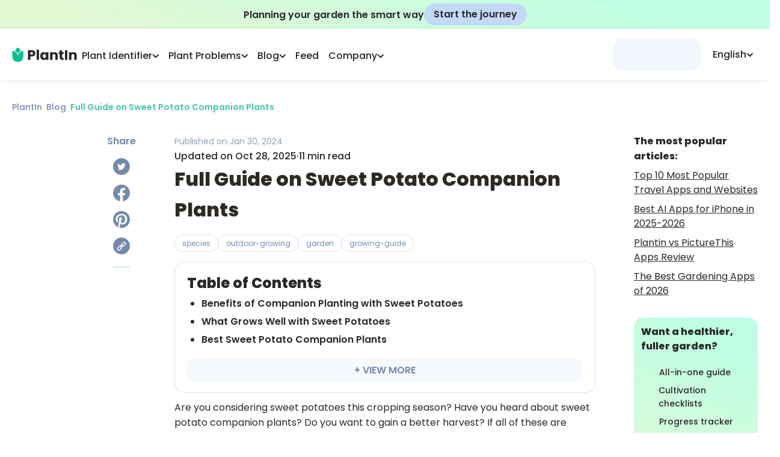

--- FILE ---
content_type: text/html; charset=utf-8
request_url: https://myplantin.com/blog/sweet-potato-companion-plants
body_size: 69888
content:
<!DOCTYPE html><html lang="en"><head><meta charset="utf-8"><meta name="viewport" content="width=device-width, initial-scale=1.0, maximum-scale=1.0, shrink-to-fit=no"><link rel="preload" as="image" imagesrcset="/_next/static/media/logo.3707044a.svg 1x, /_next/static/media/logo.3707044a.svg 2x"><link rel="preload" as="image" imagesrcset="/_next/static/media/logo-icon.a2273400.svg 1x, /_next/static/media/logo-icon.a2273400.svg 2x"><script id="article-ld" type="application/ld+json">{
  "@type": "BlogPosting",
  "image": "https://strapi.myplantin.com/i_Stock_1446856457_min_92c3b794d1.jpg",
  "author": {
    "url": "https://myplantin.com/about-us",
    "name": "PlantIn experts",
    "@type": "Organization"
  },
  "@context": "https://schema.org",
  "headline": "",
  "publisher": {
    "logo": {
      "url": "https://myplantin.com/_next/static/media/logo-icon.a2273400.svg",
      "@type": "ImageObject"
    },
    "name": "PlantIn",
    "@type": "Organization"
  },
  "articleBody": "Are you considering sweet potatoes this cropping season? Have you heard about sweet potato companion plants? Do you want to gain a better harvest? If all of these are yeses, you are on the right track! These low-profile horticultural maestros help your plant grow in various ways – thwart creeping pests, invite natural garden defenders and pollinators, and improve the soil status. Stay reading as we unveil the secrets of these sweet potato complementary plants!\n\nSweet potato vine companion plants offer a myriad of benefits, not only bringing forth chunky tubers but also the following:",
  "description": "",
  "datePublished": "2024-01-30",
  "mainEntityOfPage": {
    "@id": "https://myplantin.com/blog/sweet-potato-companion-plants",
    "@type": "WebPage"
  }
}</script><title>Full Guide on Sweet Potato Companion Plants</title><meta name="robots" content="index,follow"><meta name="description" content="Full Guide on Sweet Potato Companion Plants 🌱 PlantIn Blog > With love ❤️ from world best experts! Discover new plants or how to care yours! Join us now!"><link rel="alternate" hreflang="x-default" href="https://myplantin.com/blog/sweet-potato-companion-plants"><link rel="alternate" hreflang="en" href="https://myplantin.com/blog/sweet-potato-companion-plants"><link rel="alternate" hreflang="es" href="https://myplantin.com/es/blog/sweet-potato-companion-plants"><link rel="alternate" hreflang="de" href="https://myplantin.com/de/blog/sweet-potato-companion-plants"><link rel="alternate" hreflang="fr" href="https://myplantin.com/fr/blog/sweet-potato-companion-plants"><link rel="alternate" hreflang="it" href="https://myplantin.com/it/blog/sweet-potato-companion-plants"><link rel="alternate" hreflang="nl" href="https://myplantin.com/nl/blog/sweet-potato-companion-plants"><link rel="alternate" hreflang="pl" href="https://myplantin.com/pl/blog/sweet-potato-companion-plants"><meta property="og:title" content="Full Guide on Sweet Potato Companion Plants"><meta property="og:description" content="Full Guide on Sweet Potato Companion Plants 🌱 PlantIn Blog > With love ❤️ from world best experts! Discover new plants or how to care yours! Join us now!"><meta property="og:url" content="https://myplantin.com/blog/sweet-potato-companion-plants"><meta property="og:type" content="website"><link rel="canonical" href="https://myplantin.com/blog/sweet-potato-companion-plants"><meta name="next-head-count" content="21"><link rel="preconnect" href="https://fonts.googleapis.com"><link rel="preconnect" href="https://fonts.gstatic.com" crossorigin="true"><link rel="apple-touch-icon" sizes="180x180" href="/static/favicon/apple-icon.png"><link rel="icon" type="image/png" sizes="32x32" href="/static/favicon/favicon-32x32.png"><link rel="icon" type="image/png" sizes="16x16" href="/static/favicon/favicon-16x16.png"><link rel="manifest" href="/manifest.json"><script id="organization-ld" type="application/ld+json">{
  "@context": "http://schema.org",
  "@graph": [
    {
      "@type": "Organization",
      "name": "PlantIn",
      "alternateName": "MyPlantIn",
      "description": "Our plant identifier with database of more than 17,000 species is also the best place to Ask the Botanist, get plant watering recommendations, adjust your plant care schedule, try disease identification, and much more!",
      "logo": "https://strapi.myplantin.com/logo_flower_7a37e8bd7d.png?updated_at=2022-04-01T10:41:29.538Z",
      "url": "https://myplantin.com/",
      "sameAs": [
        "https://www.instagram.com/plantin.app/",
        "https://www.facebook.com/plantinapp/",
        "https://www.pinterest.com/plantinapp/",
        "https://vm.tiktok.com/ZMLJfxkLJ/"
      ],
      "contactPoint": [
        {
          "@type": "ContactPoint",
          "email": "mailto:support@plantin.xyz",
          "contactType": "support service"
        }
      ]
    },
    {
      "@context": "https://schema.org",
      "@type": "WebSite",
      "url": "https://myplantin.com/",
      "potentialAction": {
        "@type": "SearchAction",
        "target": {
          "@type": "EntryPoint",
          "urlTemplate": "https://query.myplantin.com/search?q={search_term_string}"
        },
        "query-input": "required name=search_term_string"
      }
    }
  ]
}</script><link rel="preconnect" href="https://fonts.gstatic.com" crossorigin=""><script defer="" nomodule="" src="/_next/static/chunks/polyfills-c67a75d1b6f99dc8.js"></script><script src="/_next/static/chunks/webpack-4e825d698be92e59.js" defer=""></script><script src="/_next/static/chunks/framework-3c2b2ea11736477d.js" defer=""></script><script src="/_next/static/chunks/main-3f78a16c092e049c.js" defer=""></script><script src="/_next/static/chunks/pages/_app-50c1bf2870378206.js" defer=""></script><script src="/_next/static/chunks/29107295-28525274922f6ed7.js" defer=""></script><script src="/_next/static/chunks/d848df63-58f380d8331c1b23.js" defer=""></script><script src="/_next/static/chunks/ff39441c-59c72cec56b40f22.js" defer=""></script><script src="/_next/static/chunks/2962-0fd0331716ed0632.js" defer=""></script><script src="/_next/static/chunks/9669-dde12008986676ee.js" defer=""></script><script src="/_next/static/chunks/5558-9e1365d4f0ca9a6c.js" defer=""></script><script src="/_next/static/chunks/1664-df9db52f29ab4cd8.js" defer=""></script><script src="/_next/static/chunks/4893-b037f0ef94e24d83.js" defer=""></script><script src="/_next/static/chunks/1608-b83363d4ea2342fa.js" defer=""></script><script src="/_next/static/chunks/1621-d77a787f72269d44.js" defer=""></script><script src="/_next/static/chunks/3022-9efd161cd8f49522.js" defer=""></script><script src="/_next/static/chunks/2780-2db17a7322198e4f.js" defer=""></script><script src="/_next/static/chunks/129-80bc5ae7bd7f0854.js" defer=""></script><script src="/_next/static/chunks/8764-b110418c0c21bf75.js" defer=""></script><script src="/_next/static/chunks/1481-3ae48dc9599c1db3.js" defer=""></script><script src="/_next/static/chunks/6398-72a8bf0c62a23de8.js" defer=""></script><script src="/_next/static/chunks/8976-c4172209649e9823.js" defer=""></script><script src="/_next/static/chunks/8251-7f8a2a40d8a10d50.js" defer=""></script><script src="/_next/static/chunks/7441-d93df98f37a0b0d2.js" defer=""></script><script src="/_next/static/chunks/3666-3b1ac22655e263b9.js" defer=""></script><script src="/_next/static/chunks/6668-e93797292659a6f7.js" defer=""></script><script src="/_next/static/chunks/8177-6d37c4d624345e83.js" defer=""></script><script src="/_next/static/chunks/2657-097ea61a1f6ebd73.js" defer=""></script><script src="/_next/static/chunks/2430-1fb87147ed6e3f78.js" defer=""></script><script src="/_next/static/chunks/5447-e2a05d710cee255e.js" defer=""></script><script src="/_next/static/chunks/5846-15a99dd0ecb0d4f5.js" defer=""></script><script src="/_next/static/chunks/pages/blog/%5Bslug%5D-837a674d363257ec.js" defer=""></script><script src="/_next/static/53rQuOlcrmJVNjORg3UsW/_buildManifest.js" defer=""></script><script src="/_next/static/53rQuOlcrmJVNjORg3UsW/_ssgManifest.js" defer=""></script><style>@charset "UTF-8";@-webkit-keyframes closeWindow{0%{opacity:1}to{opacity:0}}@-webkit-keyframes pointFade{0%,19.999%,to{opacity:0}20%{opacity:1}}:root{--plantin-color-primary:#46c6a9;--plantin-color-primary-lighter:#4fc2a8;--plantin-color-text-subtitle:#748aab;--plantin-color-secondary:#d3e2f8;--plantin-color-light-blue:#a1c6fe;--plantin-color-light-red:#f8ccd1;--plantin-color-light-purple:#e7def5;--plantin-color-light-green:#badeae;--plantin-color-black:#292929;--plantin-color-primary-text:#42c093;--plantin-color-primary-text-lighter:#50c098;--plantin-color-gray:#91a0b6;--plantin-color-secondary-text:#757575;--plantin-color-icon:#79797d;--plantin-color-text-sub:#748aab;--plantin-color-white:#fff;--plantin-color-red:#f87c7c;--plantin-primary-gradient-start:#34b99a;--plantin-primary-gradient-end:#52c8ad;--plantin-footer-visibility:block;--plantin-h1:64px;--plantin-h2:48px;--plantin-h3:32px;--plantin-h4:24px;--plantin-h5:20px;--plantin-headline:18px;--plantin-body:16px;--plantin-sub:14px;--plantin-fn:12px;--plantin-logo-text-color:#262626;--plantin-header-text-color:#262626}*,:after,:before{box-sizing:border-box;border:0 solid}:after,:before{--tw-content:""}html{line-height:1.5;-webkit-text-size-adjust:100%;-moz-tab-size:4;-o-tab-size:4;tab-size:4;font-family:ui-sans-serif,system-ui,-apple-system,BlinkMacSystemFont,Segoe UI,Roboto,Helvetica Neue,Arial,Noto Sans,sans-serif,Apple Color Emoji,Segoe UI Emoji,Segoe UI Symbol,Noto Color Emoji;font-feature-settings:normal}body{margin:0;line-height:inherit}h1,h2,h3,h4{font-size:inherit;font-weight:inherit}a{text-decoration:inherit}strong{font-weight:bolder}button{font-family:inherit;font-size:100%;font-weight:inherit;line-height:inherit;color:inherit;margin:0;padding:0}button{text-transform:none}[type=button],button{-webkit-appearance:button;background-color:transparent;background-image:none}h1,h2,h3,h4,p{margin:0}ul{list-style:none;margin:0;padding:0}button{cursor:pointer}img,svg{display:block;vertical-align:middle}img{max-width:100%;height:auto}:root{--primary:#04bf94;--dark-primary:#03b687;--darkest-primary:#03b687;--black:#262626;--accent:#91a0b6;--dark-gray:#adb8c8;--gray:#cbd4e3;--light-gray:#d8e1ed;--lightest-gray:#e0e7f1;--subtle-white:#f6f6f6;--white:#fff;--bg:var(--white);--error:#ec6d62;--main-radius:1rem}html{-webkit-tap-highlight-color:transparent}img{display:inline-block!important}body,html{color:var(--plantin-color-black);margin:0;font-size:16px;font-family:Poppins,-apple-system,BlinkMacSystemFont,Segoe UI,Roboto,Helvetica Neue,Arial,sans-serif,Apple Color Emoji,Segoe UI Emoji,Segoe UI Symbol;font-weight:400;line-height:1.6;--scroll-behavior:auto!important;scroll-behavior:auto!important;max-height:var(--body-height,100vh);box-sizing:border-box;-webkit-font-smoothing:antialiased;-moz-osx-font-smoothing:grayscale;-webkit-text-size-adjust:100%;touch-action:manipulation}@media not all and (-webkit-min-device-pixel-ratio:0),not all and (min-resolution:0.001dpcm){body{height:-webkit-fill-available}}a{scroll-behavior:auto!important}*{box-sizing:border-box}h1,h2,h3,h4,p,span{padding:0;margin:0}p{font-weight:500}button{font-family:inherit}*,:after,:before{box-sizing:inherit}@media print{body{background-color:#fff}}body::-webkit-backdrop{background-color:#fafafa}body::backdrop{background-color:#fafafa}a{color:inherit;text-decoration:none}button,img{outline:none}img{border:none;max-width:100%;vertical-align:middle}button,img{-webkit-user-select:none;-moz-user-select:none;user-select:none}button{padding:0;background:none;text-decoration:none;font-size:inherit;-webkit-tap-highlight-color:transparent}button{-webkit-appearance:none}h1,h2,h3,h4,p,ul{margin:0;padding:0}h1,h2,h3,h4{color:#2d2a24}strong{font-weight:700}ul{list-style:none}[type=button]:-moz-focusring,button:-moz-focusring{outline:1px dotted ButtonText}@-webkit-keyframes ellipsis{to{width:1.25em}}*,:after,:before{--tw-border-spacing-x:0;--tw-border-spacing-y:0;--tw-translate-x:0;--tw-translate-y:0;--tw-rotate:0;--tw-skew-x:0;--tw-skew-y:0;--tw-scale-x:1;--tw-scale-y:1;--tw-pan-x: ;--tw-pan-y: ;--tw-pinch-zoom: ;--tw-scroll-snap-strictness:proximity;--tw-ordinal: ;--tw-slashed-zero: ;--tw-numeric-figure: ;--tw-numeric-spacing: ;--tw-numeric-fraction: ;--tw-ring-inset: ;--tw-ring-offset-width:0px;--tw-ring-offset-color:#fff;--tw-ring-color:rgba(59,130,246,.5);--tw-ring-offset-shadow:0 0 #0000;--tw-ring-shadow:0 0 #0000;--tw-shadow:0 0 #0000;--tw-shadow-colored:0 0 #0000;--tw-blur: ;--tw-brightness: ;--tw-contrast: ;--tw-grayscale: ;--tw-hue-rotate: ;--tw-invert: ;--tw-saturate: ;--tw-sepia: ;--tw-drop-shadow: ;--tw-backdrop-blur: ;--tw-backdrop-brightness: ;--tw-backdrop-contrast: ;--tw-backdrop-grayscale: ;--tw-backdrop-hue-rotate: ;--tw-backdrop-invert: ;--tw-backdrop-opacity: ;--tw-backdrop-saturate: ;--tw-backdrop-sepia: }.pointer-events-none{pointer-events:none}.invisible{visibility:hidden}.absolute{position:absolute}.relative{position:relative}.sticky{position:-webkit-sticky;position:sticky}.-top-0\.5{top:-.125rem}.bottom-0{bottom:0}.left-0{left:0}.left-8{left:2rem}.left-auto{left:auto}.right-0{right:0}.top-0{top:0}.top-\[140px\]{top:140px}.top-full{top:100%}.z-10{z-index:10}.z-50{z-index:50}.-m-\[1px\]{margin:-1px}.m-4{margin:1rem}.mx-0{margin-left:0;margin-right:0}.mx-auto{margin-left:auto;margin-right:auto}.my-3{margin-top:.75rem;margin-bottom:.75rem}.my-5{margin-top:1.25rem;margin-bottom:1.25rem}.-mb-\[140px\]{margin-bottom:-140px}.-mr-\[20px\]{margin-right:-20px}.-mt-\[80px\]{margin-top:-80px}.mb-2{margin-bottom:.5rem}.mb-4{margin-bottom:1rem}.mb-5{margin-bottom:1.25rem}.mb-\[10px\]{margin-bottom:10px}.ml-5{margin-left:1.25rem}.ml-\[40px\]{margin-left:40px}.ml-auto{margin-left:auto}.mr-3{margin-right:.75rem}.mr-5{margin-right:1.25rem}.mt-0\.5{margin-top:.125rem}.mt-1{margin-top:.25rem}.mt-2{margin-top:.5rem}.mt-3{margin-top:.75rem}.mt-4{margin-top:1rem}.mt-5{margin-top:1.25rem}.mt-8{margin-top:2rem}.mt-\[1\.5px\]{margin-top:1.5px}.mt-\[15px\]{margin-top:15px}.box-border{box-sizing:border-box}.block{display:block}.inline-block{display:inline-block}.flex{display:flex}.hidden{display:none}.h-0{height:0}.h-12{height:3rem}.h-\[30px\]{height:30px}.h-\[46\.4px\]{height:46.4px}.h-\[46px\]{height:46px}.h-\[50px\]{height:50px}.h-fit{height:-webkit-fit-content;height:-moz-fit-content;height:fit-content}.h-full{height:100%}.min-h-main-mob{min-height:-webkit-fit-content;min-height:-moz-fit-content;min-height:fit-content}.w-\[140px\]{width:140px}.w-\[30px\]{width:30px}.w-\[50px\]{width:50px}.w-\[93vw\]{width:93vw}.w-fit{width:-webkit-fit-content;width:-moz-fit-content;width:fit-content}.w-full{width:100%}.w-min{width:-webkit-min-content;width:-moz-min-content;width:min-content}.min-w-\[146px\]{min-width:146px}.min-w-\[196px\]{min-width:196px}.min-w-max{min-width:-webkit-max-content;min-width:-moz-max-content;min-width:max-content}.max-w-\[320px\]{max-width:320px}.max-w-\[6\.25rem\]{max-width:6.25rem}.max-w-\[960px\]{max-width:960px}.max-w-\[calc\(100vw-1rem\)\]{max-width:calc(100vw - 1rem)}.flex-1{flex:1 1 0%}.flex-none{flex:none}.flex-shrink-0{flex-shrink:0}.-translate-y-1\/2{--tw-translate-y:-50%}.-translate-y-1\/2{transform:translate(var(--tw-translate-x),var(--tw-translate-y)) rotate(var(--tw-rotate)) skewX(var(--tw-skew-x)) skewY(var(--tw-skew-y)) scaleX(var(--tw-scale-x)) scaleY(var(--tw-scale-y))}.scale-100{--tw-scale-x:1;--tw-scale-y:1}.scale-100{transform:translate(var(--tw-translate-x),var(--tw-translate-y)) rotate(var(--tw-rotate)) skewX(var(--tw-skew-x)) skewY(var(--tw-skew-y)) scaleX(var(--tw-scale-x)) scaleY(var(--tw-scale-y))}@-webkit-keyframes glowing{0%{box-shadow:0 0 0 #04bf944d}50%{box-shadow:0 0 4px 8px #04bf944d}to{box-shadow:0 0 8px 16px transparent}}@-webkit-keyframes gradienting{0%{background-size:300%;background-position:20% 50%}50%{background-size:300%;background-position:100% 50%}to{background-size:300%;background-position:20% 50%}}@-webkit-keyframes loading{0%,to{opacity:.8}50%{opacity:.5}}@-webkit-keyframes opacity{0%{opacity:0}to{opacity:1}}@-webkit-keyframes pulse{50%{opacity:.5}}@keyframes pulse{50%{opacity:.5}}.animate-pulse{-webkit-animation:pulse 2s cubic-bezier(.4,0,.6,1) infinite;animation:pulse 2s cubic-bezier(.4,0,.6,1) infinite}@-webkit-keyframes rope{0%,to{transform:translateX(0)}25%,75%{transform:translateX(-5px)}50%{transform:translateX(5px)}}@-webkit-keyframes slideMax{0%{transform:translateY(100vh)}to{transform:translateY(0)}}@-webkit-keyframes slideMin{0%{transform:translateY(10px)}to{transform:translateY(0)}}@-webkit-keyframes spin{to{transform:rotate(1turn)}}.cursor-default{cursor:default}.cursor-pointer{cursor:pointer}.list-disc{list-style-type:disc}.flex-row{flex-direction:row}.flex-col{flex-direction:column}.flex-col-reverse{flex-direction:column-reverse}.flex-wrap{flex-wrap:wrap}.items-end{align-items:flex-end}.items-center{align-items:center}.items-baseline{align-items:baseline}.items-stretch{align-items:stretch}.justify-center{justify-content:center}.justify-between{justify-content:space-between}.justify-around{justify-content:space-around}.gap-0\.5{gap:.125rem}.gap-1{gap:.25rem}.gap-1\.5{gap:.375rem}.gap-2{gap:.5rem}.gap-4{gap:1rem}.gap-5{gap:1.25rem}.gap-x-1{-moz-column-gap:.25rem;column-gap:.25rem}.gap-x-2{-moz-column-gap:.5rem;column-gap:.5rem}.gap-x-2\.5{-moz-column-gap:.625rem;column-gap:.625rem}.space-y-1>:not([hidden])~:not([hidden]){--tw-space-y-reverse:0;margin-top:calc(.25rem * calc(1 - var(--tw-space-y-reverse)));margin-bottom:calc(.25rem * var(--tw-space-y-reverse))}.self-start{align-self:flex-start}.self-center{align-self:center}.justify-self-end{justify-self:end}.overflow-hidden{overflow:hidden}.overflow-visible{overflow:visible}.text-ellipsis{text-overflow:ellipsis}.whitespace-normal{white-space:normal}.whitespace-nowrap{white-space:nowrap}.break-words{overflow-wrap:break-word}.rounded-2xl{border-radius:1rem}.rounded-3xl{border-radius:1.5rem}.rounded-\[16px\]{border-radius:16px}.rounded-\[30px\]{border-radius:30px}.rounded-full{border-radius:9999px}.rounded-lg{border-radius:.5rem}.rounded-xl{border-radius:.75rem}.border{border-width:1px}.border-t{border-top-width:1px}.border-solid{border-style:solid}.border-none{border-style:none}.border-\[\#becee680\]{border-color:#becee680}.border-grayBlue{--tw-border-opacity:1;border-color:rgb(229 238 251/var(--tw-border-opacity))}.border-primary{--tw-border-opacity:1;border-color:rgb(70 198 169/var(--tw-border-opacity))}.border-primaryText{--tw-border-opacity:1;border-color:rgb(66 192 147/var(--tw-border-opacity))}.border-secondary{--tw-border-opacity:1;border-color:rgb(211 226 248/var(--tw-border-opacity))}.border-opacity-60{--tw-border-opacity:0.6}.bg-\[\#c4d9f8\]{--tw-bg-opacity:1;background-color:rgb(196 217 248/var(--tw-bg-opacity))}.bg-grayBlue{--tw-bg-opacity:1;background-color:rgb(229 238 251/var(--tw-bg-opacity))}.bg-menu{--tw-bg-opacity:1;background-color:rgb(228 239 255/var(--tw-bg-opacity))}.bg-secondary{--tw-bg-opacity:1;background-color:rgb(211 226 248/var(--tw-bg-opacity))}.bg-transparent{background-color:hsla(0,0%,100%,0)}.bg-white{--tw-bg-opacity:1;background-color:rgb(255 255 255/var(--tw-bg-opacity))}.bg-opacity-20{--tw-bg-opacity:0.2}.bg-gradient-to-r{background-image:linear-gradient(to right,var(--tw-gradient-stops))}.bg-greenGradient{background-image:linear-gradient(207.11deg,#beffe4 12.24%,#e3f8d3 90.4%)}.from-\[\#04BF94\]{--tw-gradient-from:#04bf94;--tw-gradient-to:rgba(4,191,148,0);--tw-gradient-stops:var(--tw-gradient-from),var(--tw-gradient-to)}.to-\[\#52C8AD\]{--tw-gradient-to:#52c8ad}.stroke-headerText{stroke:var(--plantin-header-text-color)}.object-cover{-o-object-fit:cover;object-fit:cover}.p-0\.5{padding:.125rem}.p-10{padding:2.5rem}.p-2{padding:.5rem}.p-3{padding:.75rem}.p-3\.5{padding:.875rem}.p-4{padding:1rem}.p-5{padding:1.25rem}.px-2{padding-left:.5rem;padding-right:.5rem}.px-3{padding-left:.75rem;padding-right:.75rem}.px-4{padding-left:1rem;padding-right:1rem}.px-5{padding-left:1.25rem;padding-right:1.25rem}.py-1{padding-top:.25rem;padding-bottom:.25rem}.py-2{padding-top:.5rem;padding-bottom:.5rem}.py-3{padding-top:.75rem;padding-bottom:.75rem}.py-4{padding-top:1rem;padding-bottom:1rem}.py-\[4px\]{padding-top:4px;padding-bottom:4px}.py-\[6px\]{padding-top:6px;padding-bottom:6px}.\!pb-2{padding-bottom:.5rem!important}.pb-2{padding-bottom:.5rem}.pb-4{padding-bottom:1rem}.pl-2{padding-left:.5rem}.pl-4{padding-left:1rem}.pl-\[24px\]{padding-left:24px}.pr-2{padding-right:.5rem}.pr-8{padding-right:2rem}.pt-1{padding-top:.25rem}.pt-2{padding-top:.5rem}.pt-4{padding-top:1rem}.text-left{text-align:left}.text-center{text-align:center}.\!text-12{font-size:12px!important}.text-12{font-size:12px}.text-14{font-size:14px}.text-16{font-size:16px}.text-18{font-size:18px}.text-20{font-size:20px}.text-24{font-size:24px}.text-headline{font-size:18px}.text-sub{font-size:14px}.font-bold{font-weight:700}.font-medium{font-weight:500}.font-normal{font-weight:400}.font-semibold{font-weight:600}.uppercase{text-transform:uppercase}.leading-5{line-height:1.25rem}.leading-\[0\]{line-height:0}.leading-\[24px\]{line-height:24px}.leading-\[27px\]{line-height:27px}.leading-normal{line-height:1.5}.leading-snug{line-height:1.375}.text-\[\#04BF94\]{--tw-text-opacity:1;color:rgb(4 191 148/var(--tw-text-opacity))}.text-\[\#133B75\]{--tw-text-opacity:1;color:rgb(19 59 117/var(--tw-text-opacity))}.text-black{--tw-text-opacity:1;color:rgb(41 41 41/var(--tw-text-opacity))}.text-gray{--tw-text-opacity:1;color:rgb(145 160 182/var(--tw-text-opacity))}.text-headerText{color:var(--plantin-header-text-color)}.text-primary{--tw-text-opacity:1;color:rgb(70 198 169/var(--tw-text-opacity))}.text-primaryText{--tw-text-opacity:1;color:rgb(66 192 147/var(--tw-text-opacity))}.text-textSub,.text-textSubtitle{--tw-text-opacity:1;color:rgb(116 138 171/var(--tw-text-opacity))}.text-white{--tw-text-opacity:1;color:rgb(255 255 255/var(--tw-text-opacity))}.underline{-webkit-text-decoration-line:underline;text-decoration-line:underline}.line-through{-webkit-text-decoration-line:line-through;text-decoration-line:line-through}.underline-offset-2{text-underline-offset:2px}.opacity-0{opacity:0}.shadow-lg{box-shadow:var(--tw-ring-offset-shadow,0 0 #0000),var(--tw-ring-shadow,0 0 #0000),var(--tw-shadow)}.shadow-lg{--tw-shadow:0 10px 15px -3px rgba(0,0,0,.1),0 4px 6px -4px rgba(0,0,0,.1);--tw-shadow-colored:0 10px 15px -3px var(--tw-shadow-color),0 4px 6px -4px var(--tw-shadow-color)}.shadow-navBar{box-shadow:var(--tw-ring-offset-shadow,0 0 #0000),var(--tw-ring-shadow,0 0 #0000),var(--tw-shadow)}.shadow-navBar{--tw-shadow:0px 2px 8px rgba(0,0,0,.07);--tw-shadow-colored:0px 2px 8px var(--tw-shadow-color)}.shadow-xl{box-shadow:var(--tw-ring-offset-shadow,0 0 #0000),var(--tw-ring-shadow,0 0 #0000),var(--tw-shadow)}.shadow-xl{--tw-shadow:0 20px 25px -5px rgba(0,0,0,.1),0 8px 10px -6px rgba(0,0,0,.1);--tw-shadow-colored:0 20px 25px -5px var(--tw-shadow-color),0 8px 10px -6px var(--tw-shadow-color)}.shadow-\[\#0000000D\]{--tw-shadow-color:#0000000d;--tw-shadow:var(--tw-shadow-colored)}.transition-\[color\]{transition-property:color;transition-timing-function:cubic-bezier(.4,0,.2,1);transition-duration:.15s}.transition-\[stroke\]{transition-property:stroke;transition-timing-function:cubic-bezier(.4,0,.2,1);transition-duration:.15s}.transition-\[visibility\2c opacity\2c margin\]{transition-property:visibility,opacity,margin;transition-timing-function:cubic-bezier(.4,0,.2,1);transition-duration:.15s}.transition-colors{transition-property:color,background-color,border-color,fill,stroke,-webkit-text-decoration-color;transition-property:color,background-color,border-color,text-decoration-color,fill,stroke;transition-property:color,background-color,border-color,text-decoration-color,fill,stroke,-webkit-text-decoration-color;transition-timing-function:cubic-bezier(.4,0,.2,1);transition-duration:.15s}.transition-transform{transition-property:transform;transition-timing-function:cubic-bezier(.4,0,.2,1)}.transition-transform{transition-duration:.15s}.duration-200{transition-duration:.2s}.duration-300{transition-duration:.3s}.ease-in-out{transition-timing-function:cubic-bezier(.4,0,.2,1)}.will-change-transform{will-change:transform}.line-clamp-3{-webkit-line-clamp:3}.line-clamp-3{overflow:hidden;display:-webkit-box;-webkit-box-orient:vertical}.before\:absolute:before{content:var(--tw-content);position:absolute}.before\:-top-2:before{content:var(--tw-content);top:-.5rem}.before\:left-0:before{content:var(--tw-content);left:0}.before\:right-0:before{content:var(--tw-content);right:0}.before\:h-2:before{content:var(--tw-content);height:.5rem}.before\:first-letter\:content-\[\"\"\]:before:first-letter{--tw-content:"";content:var(--tw-content)}.after\:absolute:after{content:var(--tw-content);position:absolute}.after\:-bottom-1:after{content:var(--tw-content);bottom:-.25rem}.after\:left-0:after{content:var(--tw-content);left:0}.after\:h-0\.5:after{content:var(--tw-content);height:.125rem}.after\:w-\[0\%\]:after{content:var(--tw-content);width:0}@-webkit-keyframes lineShrink{0%{content:var(--tw-content);width:0}to{content:var(--tw-content);width:100%}}.after\:bg-primaryText:after{content:var(--tw-content);--tw-bg-opacity:1;background-color:rgb(66 192 147/var(--tw-bg-opacity))}.after\:opacity-0:after{content:var(--tw-content);opacity:0}.after\:transition-\[opacity\2c width\]:after{content:var(--tw-content);transition-property:opacity,width;transition-timing-function:cubic-bezier(.4,0,.2,1);transition-duration:.15s}.after\:content-\[\"\"\]:after{--tw-content:"";content:var(--tw-content)}.hover\:scale-\[1\.1\]:hover{--tw-scale-x:1.1;--tw-scale-y:1.1;transform:translate(var(--tw-translate-x),var(--tw-translate-y)) rotate(var(--tw-rotate)) skewX(var(--tw-skew-x)) skewY(var(--tw-skew-y)) scaleX(var(--tw-scale-x)) scaleY(var(--tw-scale-y))}.hover\:border-\[\#c6d4e8\]:hover{--tw-border-opacity:1;border-color:rgb(198 212 232/var(--tw-border-opacity))}.hover\:bg-\[\#f3f7fe\]:hover{--tw-bg-opacity:1;background-color:rgb(243 247 254/var(--tw-bg-opacity))}.hover\:bg-opacity-40:hover{--tw-bg-opacity:0.4}.hover\:bg-gradient-to-r:hover{background-image:linear-gradient(to right,var(--tw-gradient-stops))}.hover\:bg-greenGradientLight:hover{background-image:linear-gradient(207.11deg,#a6f5d4 12.24%,#f0ffe3 90.4%)}.hover\:from-\[\#06D3A4\]:hover{--tw-gradient-from:#06d3a4;--tw-gradient-to:rgba(6,211,164,0);--tw-gradient-stops:var(--tw-gradient-from),var(--tw-gradient-to)}.hover\:to-\[\#60E7C8\]:hover{--tw-gradient-to:#60e7c8}.hover\:text-\[\#596e8b\]:hover{--tw-text-opacity:1;color:rgb(89 110 139/var(--tw-text-opacity))}.hover\:text-primaryText:hover{--tw-text-opacity:1;color:rgb(66 192 147/var(--tw-text-opacity))}.hover\:underline:hover{-webkit-text-decoration-line:underline;text-decoration-line:underline}.hover\:shadow-lg:hover{--tw-shadow:0 10px 15px -3px rgba(0,0,0,.1),0 4px 6px -4px rgba(0,0,0,.1);--tw-shadow-colored:0 10px 15px -3px var(--tw-shadow-color),0 4px 6px -4px var(--tw-shadow-color);box-shadow:var(--tw-ring-offset-shadow,0 0 #0000),var(--tw-ring-shadow,0 0 #0000),var(--tw-shadow)}.hover\:brightness-75:hover{--tw-brightness:brightness(.75)}.hover\:brightness-75:hover{filter:var(--tw-blur) var(--tw-brightness) var(--tw-contrast) var(--tw-grayscale) var(--tw-hue-rotate) var(--tw-invert) var(--tw-saturate) var(--tw-sepia) var(--tw-drop-shadow)}.hover\:saturate-150:hover{--tw-saturate:saturate(1.5);filter:var(--tw-blur) var(--tw-brightness) var(--tw-contrast) var(--tw-grayscale) var(--tw-hue-rotate) var(--tw-invert) var(--tw-saturate) var(--tw-sepia) var(--tw-drop-shadow)}.disabled\:cursor-not-allowed:disabled{cursor:not-allowed}.disabled\:opacity-70:disabled{opacity:.7}.group\/item:hover .group-hover\/item\:visible{visibility:visible}.group\/item:hover .group-hover\/item\:mt-2{margin-top:.5rem}.group:hover .group-hover\:scale-105{transform:translate(var(--tw-translate-x),var(--tw-translate-y)) rotate(var(--tw-rotate)) skewX(var(--tw-skew-x)) skewY(var(--tw-skew-y)) scaleX(var(--tw-scale-x)) scaleY(var(--tw-scale-y))}.group:hover .group-hover\:scale-105{--tw-scale-x:1.05;--tw-scale-y:1.05}.group\/item:hover .group-hover\/item\:stroke-primaryText{stroke:#42c093}.group\/item:hover .group-hover\/item\:text-primaryText{--tw-text-opacity:1;color:rgb(66 192 147/var(--tw-text-opacity))}.group\/item:hover .group-hover\/item\:opacity-100{opacity:1}.group\/link:hover .group-hover\/link\:after\:w-\[100\%\]:after{content:var(--tw-content);width:100%}.group\/link:hover .group-hover\/link\:after\:opacity-100:after{content:var(--tw-content);opacity:1}@media (min-width:640px){.sm\:left-0{left:0}.sm\:my-8{margin-top:2rem;margin-bottom:2rem}.sm\:mb-4{margin-bottom:1rem}.sm\:block{display:block}.sm\:inline{display:inline}.sm\:flex{display:flex}.sm\:hidden{display:none}.sm\:flex-row{flex-direction:row}.sm\:justify-center{justify-content:center}.sm\:gap-x-2{-moz-column-gap:.5rem;column-gap:.5rem}.sm\:gap-x-4{-moz-column-gap:1rem;column-gap:1rem}.sm\:rounded-\[20px\]{border-radius:20px}.sm\:p-5{padding:1.25rem}.sm\:px-4{padding-left:1rem;padding-right:1rem}.sm\:\!text-16{font-size:16px!important}.sm\:text-16{font-size:16px}.min-\[640px\]\:flex{display:flex}}@media (min-width:768px){.md\:invisible{visibility:hidden}.md\:sticky{position:-webkit-sticky;position:sticky}.md\:top-\[140px\]{top:140px}.md\:mb-0{margin-bottom:0}.md\:mt-0{margin-top:0}.md\:mt-16{margin-top:4rem}.md\:mt-8{margin-top:2rem}.md\:block{display:block}.md\:flex{display:flex}.md\:grid{display:grid}.md\:hidden{display:none}.md\:h-\[53px\]{height:53px}.md\:min-h-main-desc{min-height:calc(var(--body-height) - 470px)}.md\:w-full{width:100%}.md\:grid-cols-blogMobile{grid-template-columns:.3fr 1fr .3fr}.md\:flex-col{flex-direction:column}.md\:gap-8{gap:2rem}.md\:py-4{padding-top:1rem;padding-bottom:1rem}.md\:pb-\[120px\]{padding-bottom:120px}.md\:text-18{font-size:18px}.md\:text-20{font-size:20px}.md\:text-24{font-size:24px}.md\:text-32{font-size:32px}}@media (min-width:1024px){.lg\:mb-8{margin-bottom:2rem}.lg\:mt-2{margin-top:.5rem}.lg\:max-w-\[1140px\]{max-width:1140px}.lg\:grid-cols-blogDesktop{grid-template-columns:1fr minmax(300px,700px) 1fr}.lg\:gap-16{gap:4rem}.lg\:gap-8{gap:2rem}.lg\:p-8{padding:2rem}.lg\:px-5{padding-left:1.25rem;padding-right:1.25rem}.lg\:text-16{font-size:16px}}@media (min-width:1280px){.xl\:static{position:static}.xl\:block{display:block}.xl\:hidden{display:none}.xl\:max-w-\[1320px\]{max-width:1320px}.xl\:gap-x-2{-moz-column-gap:.5rem;column-gap:.5rem}.xl\:gap-x-5{-moz-column-gap:1.25rem;column-gap:1.25rem}}.\[\&\>span\]\:\!overflow-visible>span{overflow:visible!important}.\[\&\>span\]\:rounded-sm>span{border-radius:.125rem}.swiper{margin-left:-34px!important;margin-right:-34px!important;padding-left:34px!important;padding-right:34px!important}.swiper:not(.slider-section):after,.swiper:not(.slider-section):before{content:"";position:absolute;z-index:2;top:-1px;bottom:-1px;width:26px}.swiper:before{left:-1px;background:#fff}.swiper:after{right:-1px;background:#fff}.swiper-button-next,.swiper-button-prev{user-select:none;-moz-user-select:none;-webkit-user-select:none;position:absolute;top:50%;margin-top:-24px;z-index:3;width:48px;height:48px;background-image:linear-gradient(90deg,#34b99a,#52c8ad);border-radius:50%;cursor:pointer;transition:opacity .15s ease-in-out;-o-transition:opacity .15s ease-in-out;-ms-transition:opacity .15s ease-in-out;-moz-transition:opacity .15s ease-in-out;-webkit-transition:opacity .15s ease-in-out}.swiper-button-prev{left:0}.swiper-button-next{right:0}.swiper-button-next:hover,.swiper-button-prev:hover{background-image:linear-gradient(90deg,#4ad0b1,#19eaba)}.swiper-button-next:before,.swiper-button-prev:before{content:"";display:block;width:100%;height:100%;background:url(/icons/arrow.svg) no-repeat 50%;position:relative;z-index:4;border-radius:50%}.swiper-button-prev:before{transform:scaleX(-1);-o-transform:scaleX(-1);-ms-transform:scaleX(-1);-moz-transform:scaleX(-1);-webkit-transform:scaleX(-1)}.slider-full{height:auto!important}@media (max-width:1399px){.swiper{margin-left:-96px!important;margin-right:-96px!important;padding-left:96px!important;padding-right:96px!important}.swiper-button-prev{left:82px}.swiper-button-next{right:82px}.swiper:after,.swiper:before{display:none}}@media (max-width:767px){.swiper-button-next,.swiper-button-prev{display:none!important}.slider-default .swiper-slide{width:80vw!important}}a{cursor:pointer}.fix-safari-overflow{-webkit-mask-image:-webkit-radial-gradient(#fff,#000)}:root{--swiper-theme-color:#007aff}.swiper{margin-left:auto;margin-right:auto;position:relative;overflow:hidden;list-style:none;padding:0;z-index:1;display:block}.swiper-wrapper{position:relative;width:100%;height:100%;z-index:1;display:flex;transition-property:transform;transition-timing-function:var(--swiper-wrapper-transition-timing-function,initial);box-sizing:content-box}.swiper-wrapper{transform:translateZ(0)}.swiper-slide{flex-shrink:0;width:100%;height:100%;position:relative;transition-property:transform;display:block}@-webkit-keyframes swiper-preloader-spin{0%{transform:rotate(0deg)}to{transform:rotate(1turn)}}ul.markdown_plantBullet__XB6Sd li{list-style-type:disc}.vertical-line_hr__7EcO3{border-right:2px solid #d3e2f8;height:25px;width:2px;margin:0 12px}.horizontal-line_hr__3XoTa{border-bottom:2px solid #d3e2f8;height:2px;width:28px;margin-top:20px;margin-bottom:20px}.footer-social-links_socialLinks__9SL5r{display:flex;flex-direction:column;align-items:flex-start}.footer-social-links_container__rMAZn{width:100%;height:100%;display:flex;flex-direction:column}.footer-social-links_socialLinks__9SL5r .footer-social-links_container__rMAZn>*,.footer-social-links_socialLinks__9SL5r>*{margin-bottom:.5rem!important}.footer-social-links_actions__heading__BYAns{margin:0 0 .3rem;font-weight:700;font-size:var(--plantin-headline)}@media (max-width:992px){.footer-social-links_socialLinks__9SL5r{width:100px}.footer-social-links_container__rMAZn{flex-direction:row;gap:16px}.footer-social-links_container__rMAZn a{margin-right:.5rem}.footer-social-links_actions__heading__BYAns{font-size:var(--plantin-sub)}}@media (max-width:576px){.footer-social-links_socialLinks__9SL5r{width:100%}.footer-social-links_container__rMAZn{flex-direction:column;gap:0}}.footer-site-map_footerSiteMap__menu__EafHG{display:flex;width:-webkit-fit-content;width:-moz-fit-content;width:fit-content;flex-direction:column;min-width:-webkit-fit-content;min-width:-moz-fit-content;min-width:fit-content;gap:.5rem}.footer-site-map_menu__category__KXShJ{font-size:var(--plantin-body);font-weight:700;padding:0;margin:0}.footer-site-map_category__sub__MOuso{font-size:var(--plantin-sub);cursor:pointer}@media (max-width:992px){.footer-site-map_footerSiteMap__menu__EafHG{margin-right:1rem}.footer-site-map_category__sub__MOuso,.footer-site-map_menu__category__KXShJ{font-size:var(--plantin-sub)}}.footer_footer__content__YVgUV{display:flex;flex-direction:column;justify-content:center;align-items:center;max-width:calc(1294px - 2rem);padding:2.5rem 1rem 0;width:100%;margin:0 auto}.footer_footer__information__XkSS9{display:grid;grid-template-areas:"logo map1 map2 map3 actions";grid-template-columns:minmax(100px,270px) repeat(3,fit-content(100%)) .2fr;grid-column-gap:8%;width:100%}.footer_footer__logo__MAt9D{grid-area:logo}.footer_footer__description__rfOhs{margin-top:12px;font-style:normal;font-weight:400;font-size:12px;line-height:18px;color:var(--plantin-color-black);text-align:left}.footer_footer__map1__gEKCO{grid-area:map1}.footer_footer__map2__uZw1Y{grid-area:map2}.footer_footer__map3__XkJnd{grid-area:map3}.footer_footer__actions__5Itqi{grid-area:actions}.footer_footer__rights__vhBeJ{padding:1rem 0;font-size:var(--plantin-sub)}@media (max-width:992px){.footer_footer__description__rfOhs,.footer_footer__rights__vhBeJ{font-size:var(--plantin-fn)}.footer_footer__information__XkSS9{grid-template-areas:"map1 map2 map3" "actions actions actions" "logo logo logo";grid-template-columns:1fr 1fr;gap:1rem}.footer_footer__logo__MAt9D{display:flex;flex-direction:column;align-items:center}.footer_footer__logo__MAt9D>svg{display:none}.footer_footer__description__rfOhs{margin-top:5px;text-align:center}.footer_footer__actions__5Itqi{grid-area:unset}}@media (max-width:576px){.footer_footer__information__XkSS9{grid-template-areas:"map1 map2" "map3 actions" "logo logo"}}</style><link rel="stylesheet" href="/_next/static/css/c6e17872bf34e41d.css" data-n-g="" media="print" onload="this.media='all'"><noscript><link rel="stylesheet" href="/_next/static/css/c6e17872bf34e41d.css"></noscript><link rel="stylesheet" href="/_next/static/css/de2c1a6fbed8ed8b.css" data-n-p="" media="print" onload="this.media='all'"><noscript><link rel="stylesheet" href="/_next/static/css/de2c1a6fbed8ed8b.css"></noscript><noscript data-n-css=""></noscript><style data-href="https://fonts.googleapis.com/css2?family=Poppins:wght@400;500;600;800&amp;display=swap">@font-face{font-family:'Poppins';font-style:normal;font-weight:400;font-display:swap;src:url(https://fonts.gstatic.com/l/font?kit=pxiEyp8kv8JHgFVrFJM&skey=87759fb096548f6d&v=v24) format('woff')}@font-face{font-family:'Poppins';font-style:normal;font-weight:500;font-display:swap;src:url(https://fonts.gstatic.com/l/font?kit=pxiByp8kv8JHgFVrLGT9V1g&skey=d4526a9b64c21b87&v=v24) format('woff')}@font-face{font-family:'Poppins';font-style:normal;font-weight:600;font-display:swap;src:url(https://fonts.gstatic.com/l/font?kit=pxiByp8kv8JHgFVrLEj6V1g&skey=ce7ef9d62ca89319&v=v24) format('woff')}@font-face{font-family:'Poppins';font-style:normal;font-weight:800;font-display:swap;src:url(https://fonts.gstatic.com/l/font?kit=pxiByp8kv8JHgFVrLDD4V1g&skey=f01e006f58df81ac&v=v24) format('woff')}@font-face{font-family:'Poppins';font-style:normal;font-weight:400;font-display:swap;src:url(https://fonts.gstatic.com/s/poppins/v24/pxiEyp8kv8JHgFVrJJbecnFHGPezSQ.woff2) format('woff2');unicode-range:U+0900-097F,U+1CD0-1CF9,U+200C-200D,U+20A8,U+20B9,U+20F0,U+25CC,U+A830-A839,U+A8E0-A8FF,U+11B00-11B09}@font-face{font-family:'Poppins';font-style:normal;font-weight:400;font-display:swap;src:url(https://fonts.gstatic.com/s/poppins/v24/pxiEyp8kv8JHgFVrJJnecnFHGPezSQ.woff2) format('woff2');unicode-range:U+0100-02BA,U+02BD-02C5,U+02C7-02CC,U+02CE-02D7,U+02DD-02FF,U+0304,U+0308,U+0329,U+1D00-1DBF,U+1E00-1E9F,U+1EF2-1EFF,U+2020,U+20A0-20AB,U+20AD-20C0,U+2113,U+2C60-2C7F,U+A720-A7FF}@font-face{font-family:'Poppins';font-style:normal;font-weight:400;font-display:swap;src:url(https://fonts.gstatic.com/s/poppins/v24/pxiEyp8kv8JHgFVrJJfecnFHGPc.woff2) format('woff2');unicode-range:U+0000-00FF,U+0131,U+0152-0153,U+02BB-02BC,U+02C6,U+02DA,U+02DC,U+0304,U+0308,U+0329,U+2000-206F,U+20AC,U+2122,U+2191,U+2193,U+2212,U+2215,U+FEFF,U+FFFD}@font-face{font-family:'Poppins';font-style:normal;font-weight:500;font-display:swap;src:url(https://fonts.gstatic.com/s/poppins/v24/pxiByp8kv8JHgFVrLGT9Z11lFd2JQEl8qw.woff2) format('woff2');unicode-range:U+0900-097F,U+1CD0-1CF9,U+200C-200D,U+20A8,U+20B9,U+20F0,U+25CC,U+A830-A839,U+A8E0-A8FF,U+11B00-11B09}@font-face{font-family:'Poppins';font-style:normal;font-weight:500;font-display:swap;src:url(https://fonts.gstatic.com/s/poppins/v24/pxiByp8kv8JHgFVrLGT9Z1JlFd2JQEl8qw.woff2) format('woff2');unicode-range:U+0100-02BA,U+02BD-02C5,U+02C7-02CC,U+02CE-02D7,U+02DD-02FF,U+0304,U+0308,U+0329,U+1D00-1DBF,U+1E00-1E9F,U+1EF2-1EFF,U+2020,U+20A0-20AB,U+20AD-20C0,U+2113,U+2C60-2C7F,U+A720-A7FF}@font-face{font-family:'Poppins';font-style:normal;font-weight:500;font-display:swap;src:url(https://fonts.gstatic.com/s/poppins/v24/pxiByp8kv8JHgFVrLGT9Z1xlFd2JQEk.woff2) format('woff2');unicode-range:U+0000-00FF,U+0131,U+0152-0153,U+02BB-02BC,U+02C6,U+02DA,U+02DC,U+0304,U+0308,U+0329,U+2000-206F,U+20AC,U+2122,U+2191,U+2193,U+2212,U+2215,U+FEFF,U+FFFD}@font-face{font-family:'Poppins';font-style:normal;font-weight:600;font-display:swap;src:url(https://fonts.gstatic.com/s/poppins/v24/pxiByp8kv8JHgFVrLEj6Z11lFd2JQEl8qw.woff2) format('woff2');unicode-range:U+0900-097F,U+1CD0-1CF9,U+200C-200D,U+20A8,U+20B9,U+20F0,U+25CC,U+A830-A839,U+A8E0-A8FF,U+11B00-11B09}@font-face{font-family:'Poppins';font-style:normal;font-weight:600;font-display:swap;src:url(https://fonts.gstatic.com/s/poppins/v24/pxiByp8kv8JHgFVrLEj6Z1JlFd2JQEl8qw.woff2) format('woff2');unicode-range:U+0100-02BA,U+02BD-02C5,U+02C7-02CC,U+02CE-02D7,U+02DD-02FF,U+0304,U+0308,U+0329,U+1D00-1DBF,U+1E00-1E9F,U+1EF2-1EFF,U+2020,U+20A0-20AB,U+20AD-20C0,U+2113,U+2C60-2C7F,U+A720-A7FF}@font-face{font-family:'Poppins';font-style:normal;font-weight:600;font-display:swap;src:url(https://fonts.gstatic.com/s/poppins/v24/pxiByp8kv8JHgFVrLEj6Z1xlFd2JQEk.woff2) format('woff2');unicode-range:U+0000-00FF,U+0131,U+0152-0153,U+02BB-02BC,U+02C6,U+02DA,U+02DC,U+0304,U+0308,U+0329,U+2000-206F,U+20AC,U+2122,U+2191,U+2193,U+2212,U+2215,U+FEFF,U+FFFD}@font-face{font-family:'Poppins';font-style:normal;font-weight:800;font-display:swap;src:url(https://fonts.gstatic.com/s/poppins/v24/pxiByp8kv8JHgFVrLDD4Z11lFd2JQEl8qw.woff2) format('woff2');unicode-range:U+0900-097F,U+1CD0-1CF9,U+200C-200D,U+20A8,U+20B9,U+20F0,U+25CC,U+A830-A839,U+A8E0-A8FF,U+11B00-11B09}@font-face{font-family:'Poppins';font-style:normal;font-weight:800;font-display:swap;src:url(https://fonts.gstatic.com/s/poppins/v24/pxiByp8kv8JHgFVrLDD4Z1JlFd2JQEl8qw.woff2) format('woff2');unicode-range:U+0100-02BA,U+02BD-02C5,U+02C7-02CC,U+02CE-02D7,U+02DD-02FF,U+0304,U+0308,U+0329,U+1D00-1DBF,U+1E00-1E9F,U+1EF2-1EFF,U+2020,U+20A0-20AB,U+20AD-20C0,U+2113,U+2C60-2C7F,U+A720-A7FF}@font-face{font-family:'Poppins';font-style:normal;font-weight:800;font-display:swap;src:url(https://fonts.gstatic.com/s/poppins/v24/pxiByp8kv8JHgFVrLDD4Z1xlFd2JQEk.woff2) format('woff2');unicode-range:U+0000-00FF,U+0131,U+0152-0153,U+02BB-02BC,U+02C6,U+02DA,U+02DC,U+0304,U+0308,U+0329,U+2000-206F,U+20AC,U+2122,U+2191,U+2193,U+2212,U+2215,U+FEFF,U+FFFD}</style></head><body><noscript><link href="https://fonts.googleapis.com/css2?family=Poppins:wght@400;500;600;800&amp;display=swap" rel="stylesheet"/></noscript><div id="portal-container"></div><div id="__next"><div style="display:contents"><header class="sticky top-0 left-0 right-0 z-50"><div class="w-full h-12 px-4 flex gap-4 md:gap-8 items-center justify-between sm:justify-center bg-greenGradient"><p class="font-semibold text-12 sm:text-16">Planning your garden the smart way</p><a target="_blank" class="py-[6px] px-3 sm:px-4 w-min font-semibold !text-12 sm:!text-16 leading-normal min-w-max rounded-full bg-[#c4d9f8]" href="https://quiz.myplantin.com/offer/planting-bundle?dm=1">Start the journey</a></div><div class="lg:px-5 px-3 md:py-4 py-2 bg-white shadow-navBar"><div class="mx-auto xl:max-w-[1320px] lg:max-w-[1140px] max-w-[960px]"><div class="flex xl:gap-x-5 gap-x-2 sm:gap-x-4 items-center"><div class="flex-none"><a class="leading-[0] h-[46px] flex items-center" title="Home" href="/"><div class="xl:block hidden self-center"><span style="box-sizing:border-box;display:inline-block;overflow:hidden;width:initial;height:initial;background:none;opacity:1;border:0;margin:0;padding:0;position:relative;max-width:100%"><span style="box-sizing:border-box;display:block;width:initial;height:initial;background:none;opacity:1;border:0;margin:0;padding:0;max-width:100%"><img style="display:block;max-width:100%;width:initial;height:initial;background:none;opacity:1;border:0;margin:0;padding:0" alt="" aria-hidden="true" src="data:image/svg+xml,%3csvg%20xmlns=%27http://www.w3.org/2000/svg%27%20version=%271.1%27%20width=%27108%27%20height=%2724%27/%3e"></span><img alt="Logo" srcset="/_next/static/media/logo.3707044a.svg 1x, /_next/static/media/logo.3707044a.svg 2x" src="/_next/static/media/logo.3707044a.svg" decoding="async" data-nimg="intrinsic" style="position:absolute;top:0;left:0;bottom:0;right:0;box-sizing:border-box;padding:0;border:none;margin:auto;display:block;width:0;height:0;min-width:100%;max-width:100%;min-height:100%;max-height:100%"></span></div><div class="xl:hidden block self-center"><span style="box-sizing:border-box;display:inline-block;overflow:hidden;width:initial;height:initial;background:none;opacity:1;border:0;margin:0;padding:0;position:relative;max-width:100%"><span style="box-sizing:border-box;display:block;width:initial;height:initial;background:none;opacity:1;border:0;margin:0;padding:0;max-width:100%"><img style="display:block;max-width:100%;width:initial;height:initial;background:none;opacity:1;border:0;margin:0;padding:0" alt="" aria-hidden="true" src="data:image/svg+xml,%3csvg%20xmlns=%27http://www.w3.org/2000/svg%27%20version=%271.1%27%20width=%2720%27%20height=%2727%27/%3e"></span><img alt="Logo" srcset="/_next/static/media/logo-icon.a2273400.svg 1x, /_next/static/media/logo-icon.a2273400.svg 2x" src="/_next/static/media/logo-icon.a2273400.svg" decoding="async" data-nimg="intrinsic" style="position:absolute;top:0;left:0;bottom:0;right:0;box-sizing:border-box;padding:0;border:none;margin:auto;display:block;width:0;height:0;min-width:100%;max-width:100%;min-height:100%;max-height:100%"></span></div></a></div><div class="md:block hidden"><ul class="flex xl:gap-x-2 gap-x-1 items-center pt-1"><li class="group/item relative"><a class="group/link px-2 py-1 inline-block lg:text-16 text-14 font-medium group-hover/item:text-primaryText transition-[color] duration-200 flex items-center gap-x-2 text-headerText" href="/plant-identifier"><span class="relative after:content-[&quot;&quot;] after:absolute after:-bottom-1 after:left-0 after:h-0.5 after:bg-primaryText group-hover/link:after:w-[100%] group-hover/link:after:opacity-100 after:transition-[opacity,width] after:duration-250 after:w-[0%] after:opacity-0">Plant Identifier</span><svg class="mt-[1.5px] stroke-headerText group-hover/item:stroke-primaryText transition-[stroke] duration-200" width="11" height="7" viewBox="0 0 11 7" fill="none" xmlns="http://www.w3.org/2000/svg"><path d="M10 1.25L5.91667 5.33333L1.83333 1.25" stroke-width="2" stroke-linecap="round" stroke-linejoin="round"></path></svg></a><ul class="before:first-letter:content-[&quot;&quot;] before:absolute before:-top-2 before:left-0 before:right-0 before:h-2 whitespace-nowrap p-4 bg-white shadow-lg rounded-lg absolute left-0 top-full z-10 invisible opacity-0 mt-4 group-hover/item:visible group-hover/item:opacity-100 group-hover/item:mt-2 transition-[visibility,opacity,margin] duration-200"><li><a class="p-0.5 pr-8 block lg:text-16 text-14 text-headerText hover:text-primaryText transition-[color] duration-200" href="/plant-identifier/flowers">Flowers</a></li><li><a class="p-0.5 pr-8 block lg:text-16 text-14 text-headerText hover:text-primaryText transition-[color] duration-200" href="/plant-identifier/succulent">Succulents</a></li><li><a class="p-0.5 pr-8 block lg:text-16 text-14 text-headerText hover:text-primaryText transition-[color] duration-200" href="/plant-identifier/cactus">Cactuses</a></li><li><a class="p-0.5 pr-8 block lg:text-16 text-14 text-headerText hover:text-primaryText transition-[color] duration-200" href="/plant-identifier/fern">Ferns</a></li><li><a class="p-0.5 pr-8 block lg:text-16 text-14 text-headerText hover:text-primaryText transition-[color] duration-200" href="/plant-identifier/shrub">Shrubs</a></li><li><a class="p-0.5 pr-8 block lg:text-16 text-14 text-headerText hover:text-primaryText transition-[color] duration-200" href="/plant-identifier/tree">Trees</a></li><li><a class="p-0.5 pr-8 block lg:text-16 text-14 text-headerText hover:text-primaryText transition-[color] duration-200" href="/plant-identifier/grass">Grasses</a></li><li><a class="p-0.5 pr-8 block lg:text-16 text-14 text-headerText hover:text-primaryText transition-[color] duration-200" href="/plant-identifier/herb">Herbs</a></li><li><a class="p-0.5 pr-8 block lg:text-16 text-14 text-headerText hover:text-primaryText transition-[color] duration-200" href="/plant-identifier/leaf">Foliage plants</a></li><li><a class="p-0.5 pr-8 block lg:text-16 text-14 text-headerText hover:text-primaryText transition-[color] duration-200" href="/plant-identifier/vegetable-and-fruit">Veggies &amp; Fruit</a></li><li><a class="p-0.5 pr-8 block lg:text-16 text-14 text-headerText hover:text-primaryText transition-[color] duration-200" href="/plant-identifier/houseplants">Houseplants</a></li><li><a class="p-0.5 pr-8 block lg:text-16 text-14 text-headerText hover:text-primaryText transition-[color] duration-200" href="/plant-identifier/aquatics">Aquatics</a></li><li><a class="p-0.5 pr-8 block lg:text-16 text-14 text-headerText hover:text-primaryText transition-[color] duration-200" href="/plant-identifier/mushroom">Mushrooms</a></li><li><a class="p-0.5 pr-8 block lg:text-16 text-14 text-headerText hover:text-primaryText transition-[color] duration-200" href="/plant-identifier/weed">Weeds</a></li></ul></li><li class="group/item relative"><a class="group/link px-2 py-1 inline-block lg:text-16 text-14 font-medium group-hover/item:text-primaryText transition-[color] duration-200 flex items-center gap-x-2 text-headerText" href="/plant-problems"><span class="relative after:content-[&quot;&quot;] after:absolute after:-bottom-1 after:left-0 after:h-0.5 after:bg-primaryText group-hover/link:after:w-[100%] group-hover/link:after:opacity-100 after:transition-[opacity,width] after:duration-250 after:w-[0%] after:opacity-0">Plant Problems</span><svg class="mt-[1.5px] stroke-headerText group-hover/item:stroke-primaryText transition-[stroke] duration-200" width="11" height="7" viewBox="0 0 11 7" fill="none" xmlns="http://www.w3.org/2000/svg"><path d="M10 1.25L5.91667 5.33333L1.83333 1.25" stroke-width="2" stroke-linecap="round" stroke-linejoin="round"></path></svg></a><ul class="before:first-letter:content-[&quot;&quot;] before:absolute before:-top-2 before:left-0 before:right-0 before:h-2 whitespace-nowrap p-4 bg-white shadow-lg rounded-lg absolute left-0 top-full z-10 invisible opacity-0 mt-4 group-hover/item:visible group-hover/item:opacity-100 group-hover/item:mt-2 transition-[visibility,opacity,margin] duration-200"><li><a class="p-0.5 pr-8 block lg:text-16 text-14 text-headerText hover:text-primaryText transition-[color] duration-200" href="/insect-pest-and-bug-identifier">Pest ID</a></li><li><a class="p-0.5 pr-8 block lg:text-16 text-14 text-headerText hover:text-primaryText transition-[color] duration-200" href="/plant-disease-identifier">Disease ID</a></li><li><a class="p-0.5 pr-8 block lg:text-16 text-14 text-headerText hover:text-primaryText transition-[color] duration-200" href="/ask-the-botanist">Ask the botanist</a></li></ul></li><li class="group/item relative"><a class="group/link px-2 py-1 inline-block lg:text-16 text-14 font-medium group-hover/item:text-primaryText transition-[color] duration-200 flex items-center gap-x-2 text-headerText" href="/blog"><span class="relative after:content-[&quot;&quot;] after:absolute after:-bottom-1 after:left-0 after:h-0.5 after:bg-primaryText group-hover/link:after:w-[100%] group-hover/link:after:opacity-100 after:transition-[opacity,width] after:duration-250 after:w-[0%] after:opacity-0">Blog</span><svg class="mt-[1.5px] stroke-headerText group-hover/item:stroke-primaryText transition-[stroke] duration-200" width="11" height="7" viewBox="0 0 11 7" fill="none" xmlns="http://www.w3.org/2000/svg"><path d="M10 1.25L5.91667 5.33333L1.83333 1.25" stroke-width="2" stroke-linecap="round" stroke-linejoin="round"></path></svg></a><ul class="before:first-letter:content-[&quot;&quot;] before:absolute before:-top-2 before:left-0 before:right-0 before:h-2 whitespace-nowrap p-4 bg-white shadow-lg rounded-lg absolute left-0 top-full z-10 invisible opacity-0 mt-4 group-hover/item:visible group-hover/item:opacity-100 group-hover/item:mt-2 transition-[visibility,opacity,margin] duration-200"><li><a class="p-0.5 pr-8 block lg:text-16 text-14 text-headerText hover:text-primaryText transition-[color] duration-200" href="/blog">Plants</a></li><li><a class="p-0.5 pr-8 block lg:text-16 text-14 text-headerText hover:text-primaryText transition-[color] duration-200" href="/weed">Weed</a></li></ul></li><li class="group/item relative"><a class="group/link px-2 py-1 inline-block lg:text-16 text-14 font-medium group-hover/item:text-primaryText transition-[color] duration-200 text-headerText" href="/feed"><span class="relative after:content-[&quot;&quot;] after:absolute after:-bottom-1 after:left-0 after:h-0.5 after:bg-primaryText group-hover/link:after:w-[100%] group-hover/link:after:opacity-100 after:transition-[opacity,width] after:duration-250 after:w-[0%] after:opacity-0">Feed</span></a></li><li class="group/item relative"><a class="group/link px-2 py-1 inline-block lg:text-16 text-14 font-medium group-hover/item:text-primaryText transition-[color] duration-200 flex items-center gap-x-2 text-headerText" href="/about-us"><span class="relative after:content-[&quot;&quot;] after:absolute after:-bottom-1 after:left-0 after:h-0.5 after:bg-primaryText group-hover/link:after:w-[100%] group-hover/link:after:opacity-100 after:transition-[opacity,width] after:duration-250 after:w-[0%] after:opacity-0">Company</span><svg class="mt-[1.5px] stroke-headerText group-hover/item:stroke-primaryText transition-[stroke] duration-200" width="11" height="7" viewBox="0 0 11 7" fill="none" xmlns="http://www.w3.org/2000/svg"><path d="M10 1.25L5.91667 5.33333L1.83333 1.25" stroke-width="2" stroke-linecap="round" stroke-linejoin="round"></path></svg></a><ul class="before:first-letter:content-[&quot;&quot;] before:absolute before:-top-2 before:left-0 before:right-0 before:h-2 whitespace-nowrap p-4 bg-white shadow-lg rounded-lg absolute left-0 top-full z-10 invisible opacity-0 mt-4 group-hover/item:visible group-hover/item:opacity-100 group-hover/item:mt-2 transition-[visibility,opacity,margin] duration-200"><li><a class="p-0.5 pr-8 block lg:text-16 text-14 text-headerText hover:text-primaryText transition-[color] duration-200" href="/app">PlantIn App</a></li><li><a class="p-0.5 pr-8 block lg:text-16 text-14 text-headerText hover:text-primaryText transition-[color] duration-200" href="/mushroom-identification/app">Mushroom ID App</a></li><li><a class="p-0.5 pr-8 block lg:text-16 text-14 text-headerText hover:text-primaryText transition-[color] duration-200" href="/app/tree-identification-app">Tree ID App</a></li><li><a class="p-0.5 pr-8 block lg:text-16 text-14 text-headerText hover:text-primaryText transition-[color] duration-200" href="/app/lawn-care-app">Lawn Care App</a></li><li><a class="p-0.5 pr-8 block lg:text-16 text-14 text-headerText hover:text-primaryText transition-[color] duration-200" href="/plantin-app-review">PlantIn App review</a></li><li><a class="p-0.5 pr-8 block lg:text-16 text-14 text-headerText hover:text-primaryText transition-[color] duration-200" href="/ratings-and-reviews">Ratings and reviews</a></li><li><a class="p-0.5 pr-8 block lg:text-16 text-14 text-headerText hover:text-primaryText transition-[color] duration-200" href="/plant-guides-and-bundles">Plant Books</a></li><li><a class="p-0.5 pr-8 block lg:text-16 text-14 text-headerText hover:text-primaryText transition-[color] duration-200" href="/subscription">Subscription</a></li><li><a class="p-0.5 pr-8 block lg:text-16 text-14 text-headerText hover:text-primaryText transition-[color] duration-200" href="/about-us">About Us</a></li><li><a class="p-0.5 pr-8 block lg:text-16 text-14 text-headerText hover:text-primaryText transition-[color] duration-200" href="/press-hub">Press Hub</a></li><li><a class="p-0.5 pr-8 block lg:text-16 text-14 text-headerText hover:text-primaryText transition-[color] duration-200" href="/faq">FAQ</a></li><li><a class="p-0.5 pr-8 block lg:text-16 text-14 text-headerText hover:text-primaryText transition-[color] duration-200" href="/contact-us">Contact Us</a></li></ul></li></ul></div><div class="ml-auto"><div class="animate-pulse bg-grayBlue rounded-[16px] min-w-[146px] h-[46.4px] md:h-[53px] mr-3"></div></div><div><div class="group/item relative"><button class="group/link px-2 py-1 flex items-center sm:gap-x-2 gap-0.5 lg:text-16 text-14 font-medium group-hover/item:text-primaryText transition-[color] duration-200 text-headerText"><svg width="24" height="24" viewBox="0 0 24 24" fill="none" xmlns="http://www.w3.org/2000/svg" class="block sm:hidden"><g clip-path="url(#clip0_23563_28247)"><path d="M12 2C17.523 2 22 6.477 22 12C22 17.523 17.523 22 12 22C6.477 22 2 17.523 2 12C2 6.477 6.477 2 12 2ZM13.683 15.95C12.5619 16.0152 11.4381 16.0152 10.317 15.95C10.453 16.736 10.626 17.444 10.827 18.048C11.079 18.804 11.357 19.344 11.617 19.674C11.705 19.784 11.84 20 12.002 20C12.147 19.987 12.304 19.773 12.382 19.674C12.642 19.344 12.921 18.804 13.172 18.048C13.3943 17.3624 13.5657 16.6611 13.683 15.95ZM19.513 14.755C19.2477 14.869 18.97 14.974 18.68 15.07C17.828 15.354 16.832 15.582 15.74 15.74C15.6042 16.7379 15.38 17.7218 15.07 18.68C14.974 18.97 14.869 19.2477 14.755 19.513C15.8454 19.1119 16.8356 18.4787 17.6571 17.6571C18.4787 16.8356 19.1119 15.8454 19.513 14.755ZM4.487 14.755C4.88811 15.8454 5.52134 16.8356 6.34287 17.6571C7.1644 18.4787 8.15462 19.1119 9.245 19.513C9.1288 19.2397 9.02371 18.9618 8.93 18.68C8.62002 17.7218 8.39581 16.7379 8.26 15.74C7.26209 15.6042 6.27822 15.38 5.32 15.07C5.03 14.974 4.75233 14.869 4.487 14.755ZM10.072 10.072C9.97468 11.3555 9.97468 12.6445 10.072 13.928C11.354 14.025 12.646 14.025 13.928 13.928C14.0253 12.6445 14.0253 11.3555 13.928 10.072C12.6445 9.97468 11.3555 9.97468 10.072 10.072ZM15.95 10.317C16.0152 11.4381 16.0152 12.5619 15.95 13.683C16.6611 13.5657 17.3624 13.3953 18.048 13.173C18.804 12.921 19.344 12.643 19.674 12.383C19.784 12.296 20 12.159 20 11.998C19.987 11.853 19.773 11.696 19.674 11.618C19.344 11.358 18.804 11.079 18.048 10.828C17.3624 10.6057 16.6611 10.4343 15.95 10.317ZM8.05 10.317C7.264 10.453 6.557 10.626 5.952 10.827C5.196 11.079 4.657 11.357 4.326 11.617C4.086 11.807 4.014 11.95 4.003 11.985C3.958 12.135 4.233 12.308 4.326 12.382C4.656 12.642 5.196 12.921 5.952 13.172C6.557 13.374 7.264 13.547 8.05 13.682C7.98258 12.5617 7.98258 11.4373 8.05 10.317ZM9.245 4.487C8.15462 4.88811 7.1644 5.52134 6.34287 6.34287C5.52134 7.1644 4.88811 8.15462 4.487 9.245C4.75233 9.131 5.03 9.026 5.32 8.93C6.27822 8.62002 7.26209 8.39581 8.26 8.26C8.418 7.168 8.646 6.172 8.93 5.32C9.026 5.03 9.131 4.75233 9.245 4.487ZM14.755 4.487C14.869 4.753 14.974 5.03067 15.07 5.32C15.354 6.172 15.582 7.168 15.74 8.26C16.832 8.418 17.828 8.646 18.68 8.93C18.97 9.026 19.2477 9.131 19.513 9.245C19.1119 8.15462 18.4787 7.1644 17.6571 6.34287C16.8356 5.52134 15.8454 4.88811 14.755 4.487ZM12 4C11.861 4 11.688 4.237 11.618 4.326C11.358 4.656 11.079 5.196 10.828 5.952C10.6057 6.63759 10.4353 7.33889 10.318 8.05C11.4383 7.98258 12.5617 7.98258 13.682 8.05C13.5647 7.33889 13.3943 6.63759 13.172 5.952C12.921 5.196 12.642 4.657 12.382 4.326C12.312 4.236 12.14 4 12 4Z" fill="url(#paint0_linear_23563_28247)"></path></g><defs><linearGradient id="paint0_linear_23563_28247" x1="2" y1="12" x2="22" y2="12" gradientUnits="userSpaceOnUse"><stop stop-color="#04BF94"></stop><stop offset="1" stop-color="#52C8AD"></stop></linearGradient><clipPath id="clip0_23563_28247"><rect width="24" height="24" fill="white"></rect></clipPath></defs></svg><div class="hidden sm:block group-hover/item:stroke-primaryText">English</div><span class="block sm:hidden group-hover/item:stroke-primaryText">EN</span><svg width="11" height="7" viewBox="0 0 11 7" fill="none" xmlns="http://www.w3.org/2000/svg" class="hidden sm:block mt-[1.5px] stroke-headerText group-hover/item:stroke-primaryText transition-[stroke] duration-200"><path d="M10 1.25L5.91667 5.33333L1.83333 1.25" stroke-width="2" stroke-linecap="round" stroke-linejoin="round"></path></svg></button><ul class="w-fit before:first-letter:content-[&quot;&quot;] before:absolute before:-top-2 before:left-0 before:h-2 whitespace-nowrap p-4 bg-white shadow-lg rounded-lg absolute top-full z-10 invisible opacity-0 mt-4 group-hover/item:visible group-hover/item:opacity-100 group-hover/item:mt-2 transition-[visibility,opacity,margin] duration-200 sm:left-0 left-auto right-0 max-w-[calc(100vw-1rem)]"><li class="max-w-[6.25rem]"><button class="w-full flex "><span class="p-0.5 pr-8 block lg:text-16 text-14 text-headerText hover:text-primaryText transition-[color] duration-200 text-primaryText">English</span></button></li></ul></div></div></div></div></div></header><main id="main" class="md:min-h-main-desc min-h-main-mob"><section class="px-5 overflow-hidden mt-8"><div class="mx-auto xl:max-w-[1320px] lg:max-w-[1140px] max-w-[960px]"><ul itemscope="" itemtype="https://schema.org/BreadcrumbList" class="md:flex hidden items-center gap-x-2.5"><li itemscope="" itemprop="itemListElement" itemtype="https://schema.org/ListItem" class="flex items-center gap-x-2.5"><a itemprop="item" class="inline-block text-sub text-textSub font-medium hover:text-[#596e8b]" href="/"><span itemprop="name">PlantIn</span></a><meta itemprop="position" content="1"><span style="box-sizing:border-box;display:inline-block;overflow:hidden;width:initial;height:initial;background:none;opacity:1;border:0;margin:0;padding:0;position:relative;max-width:100%"><span style="box-sizing:border-box;display:block;width:initial;height:initial;background:none;opacity:1;border:0;margin:0;padding:0;max-width:100%"><img style="display:block;max-width:100%;width:initial;height:initial;background:none;opacity:1;border:0;margin:0;padding:0" alt="" aria-hidden="true" src="data:image/svg+xml,%3csvg%20xmlns=%27http://www.w3.org/2000/svg%27%20version=%271.1%27%20width=%277%27%20height=%2711%27/%3e"></span><img src="[data-uri]" decoding="async" data-nimg="intrinsic" style="position:absolute;top:0;left:0;bottom:0;right:0;box-sizing:border-box;padding:0;border:none;margin:auto;display:block;width:0;height:0;min-width:100%;max-width:100%;min-height:100%;max-height:100%"><noscript><img srcSet="/_next/static/media/arrow-1.4c02ed63.svg 1x" src="/_next/static/media/arrow-1.4c02ed63.svg" decoding="async" data-nimg="intrinsic" style="position:absolute;top:0;left:0;bottom:0;right:0;box-sizing:border-box;padding:0;border:none;margin:auto;display:block;width:0;height:0;min-width:100%;max-width:100%;min-height:100%;max-height:100%" loading="lazy"/></noscript></span></li><li itemscope="" itemprop="itemListElement" itemtype="https://schema.org/ListItem" class="flex items-center gap-x-2.5"><a itemprop="item" class="inline-block text-sub text-textSub font-medium hover:text-[#596e8b]" href="/blog"><span itemprop="name">Blog</span></a><meta itemprop="position" content="2"><span style="box-sizing:border-box;display:inline-block;overflow:hidden;width:initial;height:initial;background:none;opacity:1;border:0;margin:0;padding:0;position:relative;max-width:100%"><span style="box-sizing:border-box;display:block;width:initial;height:initial;background:none;opacity:1;border:0;margin:0;padding:0;max-width:100%"><img style="display:block;max-width:100%;width:initial;height:initial;background:none;opacity:1;border:0;margin:0;padding:0" alt="" aria-hidden="true" src="data:image/svg+xml,%3csvg%20xmlns=%27http://www.w3.org/2000/svg%27%20version=%271.1%27%20width=%277%27%20height=%2711%27/%3e"></span><img src="[data-uri]" decoding="async" data-nimg="intrinsic" style="position:absolute;top:0;left:0;bottom:0;right:0;box-sizing:border-box;padding:0;border:none;margin:auto;display:block;width:0;height:0;min-width:100%;max-width:100%;min-height:100%;max-height:100%"><noscript><img srcSet="/_next/static/media/arrow-1.4c02ed63.svg 1x" src="/_next/static/media/arrow-1.4c02ed63.svg" decoding="async" data-nimg="intrinsic" style="position:absolute;top:0;left:0;bottom:0;right:0;box-sizing:border-box;padding:0;border:none;margin:auto;display:block;width:0;height:0;min-width:100%;max-width:100%;min-height:100%;max-height:100%" loading="lazy"/></noscript></span></li><li itemscope="" itemprop="itemListElement" itemtype="https://schema.org/ListItem" class="cursor-default text-sub text-primary font-semibold"><a itemprop="item" class="inline-block pointer-events-none" href="/blog/sweet-potato-companion-plants"><span itemprop="name">Full Guide on Sweet Potato Companion Plants</span></a><meta itemprop="position" content="3"></li></ul></div></section><section class="px-5 overflow-hidden overflow-visible"><div class="mx-auto xl:max-w-[1320px] lg:max-w-[1140px] max-w-[960px]"><div class="md:mt-8 mt-3 relative md:grid lg:grid-cols-blogDesktop md:grid-cols-blogMobile flex flex-col items-baseline  lg:gap-16 md:gap-8 gap-1"><div class="md:sticky absolute right-0 md:top-[140px] -top-0.5 flex md:flex-col flex-row flex-wrap text-textSubtitle self-start justify-self-end items-center z-10"><div class="md:hidden flex items-end"><button class="ml-5"><img alt="Share Button" title="Share Button" srcset="/_next/image?url=https%3A%2F%2Fstrapi.myplantin.com%2Fshare_1_1_4f66a1a5c7.webp&amp;w=32&amp;q=75 1x, /_next/image?url=https%3A%2F%2Fstrapi.myplantin.com%2Fshare_1_1_4f66a1a5c7.webp&amp;w=64&amp;q=75 2x" src="/_next/image?url=https%3A%2F%2Fstrapi.myplantin.com%2Fshare_1_1_4f66a1a5c7.webp&amp;w=64&amp;q=75" width="28" height="28" decoding="async" data-nimg="future" class="object-cover" loading="lazy" style="color:transparent"></button></div><div class="sticky top-[140px] md:flex hidden flex-col text-textSubtitle self-start justify-self-end items-center"><span class="text-textSubtitle text-16 font-semibold md:w-full w-[93vw] md:mb-0 mb-4">Share</span><a title="Twitter" rel="noopener noreferrer" class="mt-4 w-fit cursor-pointer" target="_blank" href="https://twitter.com/intent/tweet?text=https://myplantin.com/en/blog/sweet-potato-companion-plants"><img alt="Share to Twitter" title="Share to Twitter" srcset="/static/icons/twitter.svg 1x, /static/icons/twitter.svg 2x" src="/static/icons/twitter.svg" width="28" height="28" decoding="async" data-nimg="future" class="object-cover hover:saturate-150 hover:brightness-75" loading="lazy" style="color:transparent"></a><a title="Facebook" rel="noopener noreferrer" class="mt-4 w-fit cursor-pointer" target="_blank" href="https://www.facebook.com/sharer/sharer.php?u=https://myplantin.com/en/blog/sweet-potato-companion-plants"><img alt="Share to Facebook" title="Share to Facebook" srcset="/static/icons/facebook.svg 1x, /static/icons/facebook.svg 2x" src="/static/icons/facebook.svg" width="28" height="28" decoding="async" data-nimg="future" class="object-cover hover:saturate-150 hover:brightness-75" loading="lazy" style="color:transparent"></a><a title="Pinterest" rel="noopener noreferrer" class="mt-4 w-fit cursor-pointer" target="_blank" href="http://pinterest.com/pin/create/link/?url=https://myplantin.com/en/blog/sweet-potato-companion-plants&amp;media=https://strapi.myplantin.com/small_i_Stock_1446856457_min_92c3b794d1.jpg"><img alt="Share to Pinterest" title="Share to Pinterest" srcset="/static/icons/pinterest.svg 1x, /static/icons/pinterest.svg 2x" src="/static/icons/pinterest.svg" width="28" height="28" decoding="async" data-nimg="future" class="object-cover hover:saturate-150 hover:brightness-75" loading="lazy" style="color:transparent"></a><button class="relative mt-4 w-fit cursor-pointer" title="Copy to clipboard"><img alt="Copy button" title="Copy Button" srcset="/static/icons/copy.svg 1x, /static/icons/copy.svg 2x" src="/static/icons/copy.svg" width="28" height="28" decoding="async" data-nimg="future" class="object-cover" loading="lazy" style="color:transparent"></button><div class="horizontal-line_hr__3XoTa"></div></div></div><article><div class="mb-4"><div class="text-gray md:mb-0 mb-4"><time class="text-14" datetime="2024-01-30T14:19:32.760Z">Published on <!-- -->Jan 30, 2024</time><div class="text-black font-medium flex flex-col sm:flex-row gap-x-1"><time datetime="2025-10-28T14:25:21.874Z">Updated on Oct 28, 2025</time><span class="hidden sm:inline">·</span><span class="text-sm" aria-label="Estimated reading time">11<!-- --> min read</span></div></div><h1 class="md:text-32 mb:mb-0 text-24 mb-4 font-bold">Full Guide on Sweet Potato Companion Plants</h1><ul class="flex flex-wrap gap-1.5"><li><a class="relative z-10 inline-block py-1 px-3 cursor-pointer text-12 text-textSubtitle border border-[#becee680] rounded-2xl transition-colors bg-white hover:bg-[#f3f7fe]" href="/blog?tag=species">species</a></li><li><a class="relative z-10 inline-block py-1 px-3 cursor-pointer text-12 text-textSubtitle border border-[#becee680] rounded-2xl transition-colors bg-white hover:bg-[#f3f7fe]" href="/blog?tag=outdoor-growing">outdoor-growing</a></li><li><a class="relative z-10 inline-block py-1 px-3 cursor-pointer text-12 text-textSubtitle border border-[#becee680] rounded-2xl transition-colors bg-white hover:bg-[#f3f7fe]" href="/blog?tag=garden">garden</a></li><li><a class="relative z-10 inline-block py-1 px-3 cursor-pointer text-12 text-textSubtitle border border-[#becee680] rounded-2xl transition-colors bg-white hover:bg-[#f3f7fe]" href="/blog?tag=growing-guide">growing-guide</a></li></ul></div><div class="border px-5 py-4 rounded-2xl border-secondary"><span class="md:text-24 text-20 text-black font-bold mb-[10px]">Table of Contents</span><ul class="list-disc pl-[24px]"><li class="py-[4px] leading-snug break-words" style="overflow-wrap:anywhere"><a class="font-semibold hover:underline" href="/blog/sweet-potato-companion-plants#benefits-of-companion-planting-with-sweet-potatoes">Benefits of Companion Planting with Sweet Potatoes</a></li><li class="py-[4px] leading-snug break-words" style="overflow-wrap:anywhere"><a class="font-semibold hover:underline" href="/blog/sweet-potato-companion-plants#what-grows-well-with-sweet-potatoes">What Grows Well with Sweet Potatoes</a></li><li class="py-[4px] leading-snug break-words" style="overflow-wrap:anywhere"><a class="font-semibold hover:underline" href="/blog/sweet-potato-companion-plants#best-sweet-potato-companion-plants">Best Sweet Potato Companion Plants</a></li></ul><button class="w-full p-2 rounded-xl bg-secondary mt-[15px] font-semibold bg-opacity-20 text-textSubtitle hover:bg-opacity-40">+ VIEW MORE</button></div><article class="markdown_markdown__mLdPd"><p class="text-16 my-3 mx-0 font-normal overflow-hidden">Are you considering sweet potatoes this cropping season? Have you heard about sweet potato companion plants? Do you want to gain a better harvest? If all of these are yeses, you are on the right track! These low-profile horticultural maestros help your plant grow in various ways – thwart creeping pests, invite natural garden defenders and pollinators, and improve the soil status. Stay reading as we unveil the secrets of these sweet potato complementary plants!</p>
<p class="text-16 my-3 mx-0 font-normal overflow-hidden"><img alt="Sweet Potato in a Basket" title="Sweet Potato in a Basket" srcset="/_next/image?url=https%3A%2F%2Fstrapi.myplantin.com%2Ffarmer_2023_11_27_05_08_31_utc_min_a24b13bba0.jpg%3Fheight%3D3744%26width%3D5616&amp;w=750&amp;q=75 1x, /_next/image?url=https%3A%2F%2Fstrapi.myplantin.com%2Ffarmer_2023_11_27_05_08_31_utc_min_a24b13bba0.jpg%3Fheight%3D3744%26width%3D5616&amp;w=1920&amp;q=75 2x" src="/_next/image?url=https%3A%2F%2Fstrapi.myplantin.com%2Ffarmer_2023_11_27_05_08_31_utc_min_a24b13bba0.jpg%3Fheight%3D3744%26width%3D5616&amp;w=1920&amp;q=75" width="700" height="1050" decoding="async" data-nimg="future" class="object-cover relative rounded-[30px] mb-5 overflow-hidden" loading="lazy" style="object-fit:contain;object-position:center;background-size:contain;background-position:center;filter:blur(20px);background-image:url(&quot;https://strapi.myplantin.com/farmer_2023_11_27_05_08_31_utc_min_a24b13bba0.jpg?height=3744&amp;width=5616&quot;)"><noscript><img alt="Sweet Potato in a Basket" title="Sweet Potato in a Basket" srcSet="/_next/image?url=https%3A%2F%2Fstrapi.myplantin.com%2Ffarmer_2023_11_27_05_08_31_utc_min_a24b13bba0.jpg%3Fheight%3D3744%26width%3D5616&amp;w=750&amp;q=75 1x, /_next/image?url=https%3A%2F%2Fstrapi.myplantin.com%2Ffarmer_2023_11_27_05_08_31_utc_min_a24b13bba0.jpg%3Fheight%3D3744%26width%3D5616&amp;w=1920&amp;q=75 2x" src="/_next/image?url=https%3A%2F%2Fstrapi.myplantin.com%2Ffarmer_2023_11_27_05_08_31_utc_min_a24b13bba0.jpg%3Fheight%3D3744%26width%3D5616&amp;w=1920&amp;q=75" width="700" height="1050" decoding="async" data-nimg="future" style="object-fit:contain;object-position:center" class="object-cover relative rounded-[30px] mb-5 overflow-hidden" loading="lazy"/></noscript></p>
<h2 class="md:text-24 text-20 text-black font-bold" id="benefits-of-companion-planting-with-sweet-potatoes">Benefits of Companion Planting with Sweet Potatoes</h2>
<p class="text-16 my-3 mx-0 font-normal overflow-hidden">Sweet potato vine companion plants offer a myriad of benefits, not only bringing forth chunky tubers but also the following:</p>
<div class="relative w-full flex flex-row gap-5 lg:gap-8 border border-primaryText rounded-2xl sm:rounded-[20px] mx-auto my-5 sm:my-8 p-3 sm:p-5 lg:p-8"><div class="hidden md:block absolute left-8 top-0 -translate-y-1/2 w-[50px] h-[50px] bg-white"><span style="box-sizing:border-box;display:inline-block;overflow:hidden;width:initial;height:initial;background:none;opacity:1;border:0;margin:0;padding:0;position:relative;max-width:100%"><span style="box-sizing:border-box;display:block;width:initial;height:initial;background:none;opacity:1;border:0;margin:0;padding:0;max-width:100%"><img style="display:block;max-width:100%;width:initial;height:initial;background:none;opacity:1;border:0;margin:0;padding:0" alt="" aria-hidden="true" src="data:image/svg+xml,%3csvg%20xmlns=%27http://www.w3.org/2000/svg%27%20version=%271.1%27%20width=%2750%27%20height=%2750%27/%3e"></span><img alt="" src="[data-uri]" decoding="async" data-nimg="intrinsic" style="position:absolute;top:0;left:0;bottom:0;right:0;box-sizing:border-box;padding:0;border:none;margin:auto;display:block;width:0;height:0;min-width:100%;max-width:100%;min-height:100%;max-height:100%"><noscript><img alt="" srcSet="/icons/border-leaf.svg 1x, /icons/border-leaf.svg 2x" src="/icons/border-leaf.svg" decoding="async" data-nimg="intrinsic" style="position:absolute;top:0;left:0;bottom:0;right:0;box-sizing:border-box;padding:0;border:none;margin:auto;display:block;width:0;height:0;min-width:100%;max-width:100%;min-height:100%;max-height:100%" loading="lazy"/></noscript></span></div><div class="w-[140px] hidden sm:flex items-center flex-shrink-0 transition-transform duration-300 hover:scale-[1.1] [&amp;>span]:rounded-sm [&amp;>span]:!overflow-visible"><span style="box-sizing:border-box;display:inline-block;overflow:hidden;width:initial;height:initial;background:none;opacity:1;border:0;margin:0;padding:0;position:relative;max-width:100%"><span style="box-sizing:border-box;display:block;width:initial;height:initial;background:none;opacity:1;border:0;margin:0;padding:0;max-width:100%"><img style="display:block;max-width:100%;width:initial;height:initial;background:none;opacity:1;border:0;margin:0;padding:0" alt="" aria-hidden="true" src="data:image/svg+xml,%3csvg%20xmlns=%27http://www.w3.org/2000/svg%27%20version=%271.1%27%20width=%27130%27%20height=%27208%27/%3e"></span><img alt="Bundle guide" src="[data-uri]" decoding="async" data-nimg="intrinsic" style="box-shadow:9.51px -2.11px 13.57px 0px #0000000D, 9.91px -13px 18.04px 0px #0000000A, 0px 4px 19px 0px #0000001F;position:absolute;top:0;left:0;bottom:0;right:0;box-sizing:border-box;padding:0;border:none;margin:auto;display:block;width:0;height:0;min-width:100%;max-width:100%;min-height:100%;max-height:100%;object-fit:contain"><noscript><img alt="Bundle guide" srcSet="/_next/image?url=https%3A%2F%2Fstrapi.myplantin.com%2FCompanion_Planting_1_0ce082fb05.png%3Fheight%3D416%26width%3D260%3Fheight%3D416%26width%3D260%3Fheight%3D416%26width%3D260%3Fheight%3D416%26width%3D260%3Fheight%3D416%26width%3D260%3Fheight%3D416%26width%3D260%3Fheight%3D416%26width%3D260%3Fheight%3D416%26width%3D260&amp;w=256&amp;q=75 1x, /_next/image?url=https%3A%2F%2Fstrapi.myplantin.com%2FCompanion_Planting_1_0ce082fb05.png%3Fheight%3D416%26width%3D260%3Fheight%3D416%26width%3D260%3Fheight%3D416%26width%3D260%3Fheight%3D416%26width%3D260%3Fheight%3D416%26width%3D260%3Fheight%3D416%26width%3D260%3Fheight%3D416%26width%3D260%3Fheight%3D416%26width%3D260&amp;w=384&amp;q=75 2x" src="/_next/image?url=https%3A%2F%2Fstrapi.myplantin.com%2FCompanion_Planting_1_0ce082fb05.png%3Fheight%3D416%26width%3D260%3Fheight%3D416%26width%3D260%3Fheight%3D416%26width%3D260%3Fheight%3D416%26width%3D260%3Fheight%3D416%26width%3D260%3Fheight%3D416%26width%3D260%3Fheight%3D416%26width%3D260%3Fheight%3D416%26width%3D260&amp;w=384&amp;q=75" decoding="async" data-nimg="intrinsic" style="box-shadow:9.51px -2.11px 13.57px 0px #0000000D, 9.91px -13px 18.04px 0px #0000000A, 0px 4px 19px 0px #0000001F;position:absolute;top:0;left:0;bottom:0;right:0;box-sizing:border-box;padding:0;border:none;margin:auto;display:block;width:0;height:0;min-width:100%;max-width:100%;min-height:100%;max-height:100%;object-fit:contain" loading="lazy"/></noscript></span></div><div class="w-full"><p class="mb-2 sm:mb-4 text-20 font-semibold leading-normal">New to companion planting? Ready to grow smarter?</p><p class="mb-2 sm:mb-4 text-16 font-normal leading-5">Discover the easiest way to pair plants, boost yields, prevent pests &amp; save space in your garden!</p><div class="mb-4 lg:mb-8 flex flex-row justify-between items-center"><ul class="flex flex-col sm:flex-row flex-wrap gap-2"><li class="flex items-center gap-1 pr-2"><div class="w-[30px] h-[30px] flex-shrink-0"><span style="box-sizing:border-box;display:inline-block;overflow:hidden;width:initial;height:initial;background:none;opacity:1;border:0;margin:0;padding:0;position:relative;max-width:100%"><span style="box-sizing:border-box;display:block;width:initial;height:initial;background:none;opacity:1;border:0;margin:0;padding:0;max-width:100%"><img style="display:block;max-width:100%;width:initial;height:initial;background:none;opacity:1;border:0;margin:0;padding:0" alt="" aria-hidden="true" src="data:image/svg+xml,%3csvg%20xmlns=%27http://www.w3.org/2000/svg%27%20version=%271.1%27%20width=%2730%27%20height=%2730%27/%3e"></span><img alt="" src="[data-uri]" decoding="async" data-nimg="intrinsic" style="position:absolute;top:0;left:0;bottom:0;right:0;box-sizing:border-box;padding:0;border:none;margin:auto;display:block;width:0;height:0;min-width:100%;max-width:100%;min-height:100%;max-height:100%"><noscript><img alt="" srcSet="/icons/cro-bundle-icon.svg 1x, /icons/cro-bundle-icon.svg 2x" src="/icons/cro-bundle-icon.svg" decoding="async" data-nimg="intrinsic" style="position:absolute;top:0;left:0;bottom:0;right:0;box-sizing:border-box;padding:0;border:none;margin:auto;display:block;width:0;height:0;min-width:100%;max-width:100%;min-height:100%;max-height:100%" loading="lazy"/></noscript></span></div><span class="text-14 font-semibold">Guide</span></li><li class="flex items-center gap-1 pr-2"><div class="w-[30px] h-[30px] flex-shrink-0"><span style="box-sizing:border-box;display:inline-block;overflow:hidden;width:initial;height:initial;background:none;opacity:1;border:0;margin:0;padding:0;position:relative;max-width:100%"><span style="box-sizing:border-box;display:block;width:initial;height:initial;background:none;opacity:1;border:0;margin:0;padding:0;max-width:100%"><img style="display:block;max-width:100%;width:initial;height:initial;background:none;opacity:1;border:0;margin:0;padding:0" alt="" aria-hidden="true" src="data:image/svg+xml,%3csvg%20xmlns=%27http://www.w3.org/2000/svg%27%20version=%271.1%27%20width=%2730%27%20height=%2730%27/%3e"></span><img alt="" src="[data-uri]" decoding="async" data-nimg="intrinsic" style="position:absolute;top:0;left:0;bottom:0;right:0;box-sizing:border-box;padding:0;border:none;margin:auto;display:block;width:0;height:0;min-width:100%;max-width:100%;min-height:100%;max-height:100%"><noscript><img alt="" srcSet="/icons/cro-bundle-icon.svg 1x, /icons/cro-bundle-icon.svg 2x" src="/icons/cro-bundle-icon.svg" decoding="async" data-nimg="intrinsic" style="position:absolute;top:0;left:0;bottom:0;right:0;box-sizing:border-box;padding:0;border:none;margin:auto;display:block;width:0;height:0;min-width:100%;max-width:100%;min-height:100%;max-height:100%" loading="lazy"/></noscript></span></div><span class="text-14 font-semibold">Checklists</span></li><li class="flex items-center gap-1 pr-2"><div class="w-[30px] h-[30px] flex-shrink-0"><span style="box-sizing:border-box;display:inline-block;overflow:hidden;width:initial;height:initial;background:none;opacity:1;border:0;margin:0;padding:0;position:relative;max-width:100%"><span style="box-sizing:border-box;display:block;width:initial;height:initial;background:none;opacity:1;border:0;margin:0;padding:0;max-width:100%"><img style="display:block;max-width:100%;width:initial;height:initial;background:none;opacity:1;border:0;margin:0;padding:0" alt="" aria-hidden="true" src="data:image/svg+xml,%3csvg%20xmlns=%27http://www.w3.org/2000/svg%27%20version=%271.1%27%20width=%2730%27%20height=%2730%27/%3e"></span><img alt="" src="[data-uri]" decoding="async" data-nimg="intrinsic" style="position:absolute;top:0;left:0;bottom:0;right:0;box-sizing:border-box;padding:0;border:none;margin:auto;display:block;width:0;height:0;min-width:100%;max-width:100%;min-height:100%;max-height:100%"><noscript><img alt="" srcSet="/icons/cro-bundle-icon.svg 1x, /icons/cro-bundle-icon.svg 2x" src="/icons/cro-bundle-icon.svg" decoding="async" data-nimg="intrinsic" style="position:absolute;top:0;left:0;bottom:0;right:0;box-sizing:border-box;padding:0;border:none;margin:auto;display:block;width:0;height:0;min-width:100%;max-width:100%;min-height:100%;max-height:100%" loading="lazy"/></noscript></span></div><span class="text-14 font-semibold">Progress tracker</span></li></ul><div class="mr-5 block sm:hidden relative [&amp;>span]:rounded-sm [&amp;>span]:!overflow-visible"><span style="box-sizing:border-box;display:inline-block;overflow:hidden;width:initial;height:initial;background:none;opacity:1;border:0;margin:0;padding:0;position:relative;max-width:100%"><span style="box-sizing:border-box;display:block;width:initial;height:initial;background:none;opacity:1;border:0;margin:0;padding:0;max-width:100%"><img style="display:block;max-width:100%;width:initial;height:initial;background:none;opacity:1;border:0;margin:0;padding:0" alt="" aria-hidden="true" src="data:image/svg+xml,%3csvg%20xmlns=%27http://www.w3.org/2000/svg%27%20version=%271.1%27%20width=%2765%27%20height=%27106%27/%3e"></span><img alt="Bundle guide" src="[data-uri]" decoding="async" data-nimg="intrinsic" style="box-shadow:9.51px -2.11px 13.57px 0px #0000000D, 9.91px -13px 18.04px 0px #0000000A, 0px 4px 19px 0px #0000001F;position:absolute;top:0;left:0;bottom:0;right:0;box-sizing:border-box;padding:0;border:none;margin:auto;display:block;width:0;height:0;min-width:100%;max-width:100%;min-height:100%;max-height:100%;object-fit:contain"><noscript><img alt="Bundle guide" srcSet="/_next/image?url=https%3A%2F%2Fstrapi.myplantin.com%2FCompanion_Planting_1_0ce082fb05.png%3Fheight%3D416%26width%3D260%3Fheight%3D416%26width%3D260%3Fheight%3D416%26width%3D260%3Fheight%3D416%26width%3D260%3Fheight%3D416%26width%3D260%3Fheight%3D416%26width%3D260%3Fheight%3D416%26width%3D260%3Fheight%3D416%26width%3D260&amp;w=96&amp;q=75 1x, /_next/image?url=https%3A%2F%2Fstrapi.myplantin.com%2FCompanion_Planting_1_0ce082fb05.png%3Fheight%3D416%26width%3D260%3Fheight%3D416%26width%3D260%3Fheight%3D416%26width%3D260%3Fheight%3D416%26width%3D260%3Fheight%3D416%26width%3D260%3Fheight%3D416%26width%3D260%3Fheight%3D416%26width%3D260%3Fheight%3D416%26width%3D260&amp;w=256&amp;q=75 2x" src="/_next/image?url=https%3A%2F%2Fstrapi.myplantin.com%2FCompanion_Planting_1_0ce082fb05.png%3Fheight%3D416%26width%3D260%3Fheight%3D416%26width%3D260%3Fheight%3D416%26width%3D260%3Fheight%3D416%26width%3D260%3Fheight%3D416%26width%3D260%3Fheight%3D416%26width%3D260%3Fheight%3D416%26width%3D260%3Fheight%3D416%26width%3D260&amp;w=256&amp;q=75" decoding="async" data-nimg="intrinsic" style="box-shadow:9.51px -2.11px 13.57px 0px #0000000D, 9.91px -13px 18.04px 0px #0000000A, 0px 4px 19px 0px #0000001F;position:absolute;top:0;left:0;bottom:0;right:0;box-sizing:border-box;padding:0;border:none;margin:auto;display:block;width:0;height:0;min-width:100%;max-width:100%;min-height:100%;max-height:100%;object-fit:contain" loading="lazy"/></noscript></span></div></div><a target="_blank" href="https://quiz.myplantin.com/offer/planting-bundle?dm=1"><button class="flex bg-transparent items-center justify-center rounded-[30px] cursor-pointer min-w-[196px] w-full text-18 border-none bg-gradient-to-r from-[#04BF94] to-[#52C8AD] border text-white border-primary shadow-xl hover:shadow-lg shadow-[#0000000D] hover:bg-gradient-to-r hover:from-[#06D3A4] hover:to-[#60E7C8] disabled:opacity-70 disabled:cursor-not-allowed" type="button"><span class="px-4 py-3 font-semibold"><span class="uppercase text-18 font-semibold leading-[27px]"><span class="text-white">Unlock NOW</span><span class="text-black"> $<!-- -->19.99<!-- --> </span><span class="text-black text-16 font-normal line-through">$<!-- -->59.99</span></span></span></button></a></div></div>
<ul class="mt-3 pl-4 markdown_plantBullet__XB6Sd">
<li class="font-normal">Beautifies the space</li>
<li class="font-normal">Nurse delicate plants from extreme conditions</li>
<li class="font-normal">Invites pollinators, parasitic wasps, and predatory insects</li>
<li class="font-normal">Protects the soil from erosion and helps conserve water</li>
<li class="font-normal">Increases organic matter, nutrient content, and other soil properties</li>
<li class="font-normal">Discourages potential pests from attacking your garden</li>
<li class="font-normal">Improves quality and quantity of yield</li>
</ul>
<h2 class="md:text-24 text-20 text-black font-bold" id="what-grows-well-with-sweet-potatoes">What Grows Well with Sweet Potatoes</h2>
<p class="text-16 my-3 mx-0 font-normal overflow-hidden">Companion plants for sweet potatoes include a dazzling array of short-season and perennial crops. However, the most beneficial ones would be leafy greens like spinach and lettuce because of their fast-maturing characteristics, and beans, for they can share their surplus nitrogen with their root bacteria friends.</p>
<p class="text-16 my-3 mx-0 font-normal overflow-hidden"><img alt="Harvesting Sweet Potatoes" title="Harvesting Sweet Potatoes" srcset="/_next/image?url=https%3A%2F%2Fstrapi.myplantin.com%2Fwoman_s_hands_harvesting_sweet_potatoes_in_the_org_2023_11_27_05_19_29_utc_min_cbcf6cfbc5.jpg%3Fheight%3D3456%26width%3D5184&amp;w=750&amp;q=75 1x, /_next/image?url=https%3A%2F%2Fstrapi.myplantin.com%2Fwoman_s_hands_harvesting_sweet_potatoes_in_the_org_2023_11_27_05_19_29_utc_min_cbcf6cfbc5.jpg%3Fheight%3D3456%26width%3D5184&amp;w=1920&amp;q=75 2x" src="/_next/image?url=https%3A%2F%2Fstrapi.myplantin.com%2Fwoman_s_hands_harvesting_sweet_potatoes_in_the_org_2023_11_27_05_19_29_utc_min_cbcf6cfbc5.jpg%3Fheight%3D3456%26width%3D5184&amp;w=1920&amp;q=75" width="700" height="1050" decoding="async" data-nimg="future" class="object-cover relative rounded-[30px] mb-5 overflow-hidden" loading="lazy" style="object-fit:contain;object-position:center;background-size:contain;background-position:center;filter:blur(20px);background-image:url(&quot;https://strapi.myplantin.com/woman_s_hands_harvesting_sweet_potatoes_in_the_org_2023_11_27_05_19_29_utc_min_cbcf6cfbc5.jpg?height=3456&amp;width=5184&quot;)"><noscript><img alt="Harvesting Sweet Potatoes" title="Harvesting Sweet Potatoes" srcSet="/_next/image?url=https%3A%2F%2Fstrapi.myplantin.com%2Fwoman_s_hands_harvesting_sweet_potatoes_in_the_org_2023_11_27_05_19_29_utc_min_cbcf6cfbc5.jpg%3Fheight%3D3456%26width%3D5184&amp;w=750&amp;q=75 1x, /_next/image?url=https%3A%2F%2Fstrapi.myplantin.com%2Fwoman_s_hands_harvesting_sweet_potatoes_in_the_org_2023_11_27_05_19_29_utc_min_cbcf6cfbc5.jpg%3Fheight%3D3456%26width%3D5184&amp;w=1920&amp;q=75 2x" src="/_next/image?url=https%3A%2F%2Fstrapi.myplantin.com%2Fwoman_s_hands_harvesting_sweet_potatoes_in_the_org_2023_11_27_05_19_29_utc_min_cbcf6cfbc5.jpg%3Fheight%3D3456%26width%3D5184&amp;w=1920&amp;q=75" width="700" height="1050" decoding="async" data-nimg="future" style="object-fit:contain;object-position:center" class="object-cover relative rounded-[30px] mb-5 overflow-hidden" loading="lazy"/></noscript></p>
<h2 class="md:text-24 text-20 text-black font-bold" id="best-sweet-potato-companion-plants">Best Sweet Potato Companion Plants</h2>
<p class="text-16 my-3 mx-0 font-normal overflow-hidden">The companion plants for sweet potatoes are highly varied in terms of growth habits and innate plant characteristics, including the following list.</p>
<div class="relative w-full flex flex-row gap-5 lg:gap-8 border border-primaryText rounded-2xl sm:rounded-[20px] mx-auto my-5 sm:my-8 p-3 sm:p-5 lg:p-8"><div class="hidden md:block absolute left-8 top-0 -translate-y-1/2 w-[50px] h-[50px] bg-white"><span style="box-sizing:border-box;display:inline-block;overflow:hidden;width:initial;height:initial;background:none;opacity:1;border:0;margin:0;padding:0;position:relative;max-width:100%"><span style="box-sizing:border-box;display:block;width:initial;height:initial;background:none;opacity:1;border:0;margin:0;padding:0;max-width:100%"><img style="display:block;max-width:100%;width:initial;height:initial;background:none;opacity:1;border:0;margin:0;padding:0" alt="" aria-hidden="true" src="data:image/svg+xml,%3csvg%20xmlns=%27http://www.w3.org/2000/svg%27%20version=%271.1%27%20width=%2750%27%20height=%2750%27/%3e"></span><img alt="" src="[data-uri]" decoding="async" data-nimg="intrinsic" style="position:absolute;top:0;left:0;bottom:0;right:0;box-sizing:border-box;padding:0;border:none;margin:auto;display:block;width:0;height:0;min-width:100%;max-width:100%;min-height:100%;max-height:100%"><noscript><img alt="" srcSet="/icons/border-leaf.svg 1x, /icons/border-leaf.svg 2x" src="/icons/border-leaf.svg" decoding="async" data-nimg="intrinsic" style="position:absolute;top:0;left:0;bottom:0;right:0;box-sizing:border-box;padding:0;border:none;margin:auto;display:block;width:0;height:0;min-width:100%;max-width:100%;min-height:100%;max-height:100%" loading="lazy"/></noscript></span></div><div class="w-[140px] hidden sm:flex items-center flex-shrink-0 transition-transform duration-300 hover:scale-[1.1] [&amp;>span]:rounded-sm [&amp;>span]:!overflow-visible"><span style="box-sizing:border-box;display:inline-block;overflow:hidden;width:initial;height:initial;background:none;opacity:1;border:0;margin:0;padding:0;position:relative;max-width:100%"><span style="box-sizing:border-box;display:block;width:initial;height:initial;background:none;opacity:1;border:0;margin:0;padding:0;max-width:100%"><img style="display:block;max-width:100%;width:initial;height:initial;background:none;opacity:1;border:0;margin:0;padding:0" alt="" aria-hidden="true" src="data:image/svg+xml,%3csvg%20xmlns=%27http://www.w3.org/2000/svg%27%20version=%271.1%27%20width=%27130%27%20height=%27208%27/%3e"></span><img alt="Bundle guide" src="[data-uri]" decoding="async" data-nimg="intrinsic" style="box-shadow:9.51px -2.11px 13.57px 0px #0000000D, 9.91px -13px 18.04px 0px #0000000A, 0px 4px 19px 0px #0000001F;position:absolute;top:0;left:0;bottom:0;right:0;box-sizing:border-box;padding:0;border:none;margin:auto;display:block;width:0;height:0;min-width:100%;max-width:100%;min-height:100%;max-height:100%;object-fit:contain"><noscript><img alt="Bundle guide" srcSet="/_next/image?url=https%3A%2F%2Fstrapi.myplantin.com%2FCompanion_Planting_1_0ce082fb05.png&amp;w=256&amp;q=75 1x, /_next/image?url=https%3A%2F%2Fstrapi.myplantin.com%2FCompanion_Planting_1_0ce082fb05.png&amp;w=384&amp;q=75 2x" src="/_next/image?url=https%3A%2F%2Fstrapi.myplantin.com%2FCompanion_Planting_1_0ce082fb05.png&amp;w=384&amp;q=75" decoding="async" data-nimg="intrinsic" style="box-shadow:9.51px -2.11px 13.57px 0px #0000000D, 9.91px -13px 18.04px 0px #0000000A, 0px 4px 19px 0px #0000001F;position:absolute;top:0;left:0;bottom:0;right:0;box-sizing:border-box;padding:0;border:none;margin:auto;display:block;width:0;height:0;min-width:100%;max-width:100%;min-height:100%;max-height:100%;object-fit:contain" loading="lazy"/></noscript></span></div><div class="w-full"><p class="mb-2 sm:mb-4 text-20 font-semibold leading-normal">New to companion planting? Ready to grow smarter?</p><p class="mb-2 sm:mb-4 text-16 font-normal leading-5">Discover the easiest way to pair plants, boost yields, prevent pests &amp; save space in your garden!</p><div class="mb-4 lg:mb-8 flex flex-row justify-between items-center"><ul class="flex flex-col sm:flex-row flex-wrap gap-2"><li class="flex items-center gap-1 pr-2"><div class="w-[30px] h-[30px] flex-shrink-0"><span style="box-sizing:border-box;display:inline-block;overflow:hidden;width:initial;height:initial;background:none;opacity:1;border:0;margin:0;padding:0;position:relative;max-width:100%"><span style="box-sizing:border-box;display:block;width:initial;height:initial;background:none;opacity:1;border:0;margin:0;padding:0;max-width:100%"><img style="display:block;max-width:100%;width:initial;height:initial;background:none;opacity:1;border:0;margin:0;padding:0" alt="" aria-hidden="true" src="data:image/svg+xml,%3csvg%20xmlns=%27http://www.w3.org/2000/svg%27%20version=%271.1%27%20width=%2730%27%20height=%2730%27/%3e"></span><img alt="" src="[data-uri]" decoding="async" data-nimg="intrinsic" style="position:absolute;top:0;left:0;bottom:0;right:0;box-sizing:border-box;padding:0;border:none;margin:auto;display:block;width:0;height:0;min-width:100%;max-width:100%;min-height:100%;max-height:100%"><noscript><img alt="" srcSet="/icons/cro-bundle-icon.svg 1x, /icons/cro-bundle-icon.svg 2x" src="/icons/cro-bundle-icon.svg" decoding="async" data-nimg="intrinsic" style="position:absolute;top:0;left:0;bottom:0;right:0;box-sizing:border-box;padding:0;border:none;margin:auto;display:block;width:0;height:0;min-width:100%;max-width:100%;min-height:100%;max-height:100%" loading="lazy"/></noscript></span></div><span class="text-14 font-semibold">Guide</span></li><li class="flex items-center gap-1 pr-2"><div class="w-[30px] h-[30px] flex-shrink-0"><span style="box-sizing:border-box;display:inline-block;overflow:hidden;width:initial;height:initial;background:none;opacity:1;border:0;margin:0;padding:0;position:relative;max-width:100%"><span style="box-sizing:border-box;display:block;width:initial;height:initial;background:none;opacity:1;border:0;margin:0;padding:0;max-width:100%"><img style="display:block;max-width:100%;width:initial;height:initial;background:none;opacity:1;border:0;margin:0;padding:0" alt="" aria-hidden="true" src="data:image/svg+xml,%3csvg%20xmlns=%27http://www.w3.org/2000/svg%27%20version=%271.1%27%20width=%2730%27%20height=%2730%27/%3e"></span><img alt="" src="[data-uri]" decoding="async" data-nimg="intrinsic" style="position:absolute;top:0;left:0;bottom:0;right:0;box-sizing:border-box;padding:0;border:none;margin:auto;display:block;width:0;height:0;min-width:100%;max-width:100%;min-height:100%;max-height:100%"><noscript><img alt="" srcSet="/icons/cro-bundle-icon.svg 1x, /icons/cro-bundle-icon.svg 2x" src="/icons/cro-bundle-icon.svg" decoding="async" data-nimg="intrinsic" style="position:absolute;top:0;left:0;bottom:0;right:0;box-sizing:border-box;padding:0;border:none;margin:auto;display:block;width:0;height:0;min-width:100%;max-width:100%;min-height:100%;max-height:100%" loading="lazy"/></noscript></span></div><span class="text-14 font-semibold">Checklists</span></li><li class="flex items-center gap-1 pr-2"><div class="w-[30px] h-[30px] flex-shrink-0"><span style="box-sizing:border-box;display:inline-block;overflow:hidden;width:initial;height:initial;background:none;opacity:1;border:0;margin:0;padding:0;position:relative;max-width:100%"><span style="box-sizing:border-box;display:block;width:initial;height:initial;background:none;opacity:1;border:0;margin:0;padding:0;max-width:100%"><img style="display:block;max-width:100%;width:initial;height:initial;background:none;opacity:1;border:0;margin:0;padding:0" alt="" aria-hidden="true" src="data:image/svg+xml,%3csvg%20xmlns=%27http://www.w3.org/2000/svg%27%20version=%271.1%27%20width=%2730%27%20height=%2730%27/%3e"></span><img alt="" src="[data-uri]" decoding="async" data-nimg="intrinsic" style="position:absolute;top:0;left:0;bottom:0;right:0;box-sizing:border-box;padding:0;border:none;margin:auto;display:block;width:0;height:0;min-width:100%;max-width:100%;min-height:100%;max-height:100%"><noscript><img alt="" srcSet="/icons/cro-bundle-icon.svg 1x, /icons/cro-bundle-icon.svg 2x" src="/icons/cro-bundle-icon.svg" decoding="async" data-nimg="intrinsic" style="position:absolute;top:0;left:0;bottom:0;right:0;box-sizing:border-box;padding:0;border:none;margin:auto;display:block;width:0;height:0;min-width:100%;max-width:100%;min-height:100%;max-height:100%" loading="lazy"/></noscript></span></div><span class="text-14 font-semibold">Progress tracker</span></li></ul><div class="mr-5 block sm:hidden relative [&amp;>span]:rounded-sm [&amp;>span]:!overflow-visible"><span style="box-sizing:border-box;display:inline-block;overflow:hidden;width:initial;height:initial;background:none;opacity:1;border:0;margin:0;padding:0;position:relative;max-width:100%"><span style="box-sizing:border-box;display:block;width:initial;height:initial;background:none;opacity:1;border:0;margin:0;padding:0;max-width:100%"><img style="display:block;max-width:100%;width:initial;height:initial;background:none;opacity:1;border:0;margin:0;padding:0" alt="" aria-hidden="true" src="data:image/svg+xml,%3csvg%20xmlns=%27http://www.w3.org/2000/svg%27%20version=%271.1%27%20width=%2765%27%20height=%27106%27/%3e"></span><img alt="Bundle guide" src="[data-uri]" decoding="async" data-nimg="intrinsic" style="box-shadow:9.51px -2.11px 13.57px 0px #0000000D, 9.91px -13px 18.04px 0px #0000000A, 0px 4px 19px 0px #0000001F;position:absolute;top:0;left:0;bottom:0;right:0;box-sizing:border-box;padding:0;border:none;margin:auto;display:block;width:0;height:0;min-width:100%;max-width:100%;min-height:100%;max-height:100%;object-fit:contain"><noscript><img alt="Bundle guide" srcSet="/_next/image?url=https%3A%2F%2Fstrapi.myplantin.com%2FCompanion_Planting_1_0ce082fb05.png&amp;w=96&amp;q=75 1x, /_next/image?url=https%3A%2F%2Fstrapi.myplantin.com%2FCompanion_Planting_1_0ce082fb05.png&amp;w=256&amp;q=75 2x" src="/_next/image?url=https%3A%2F%2Fstrapi.myplantin.com%2FCompanion_Planting_1_0ce082fb05.png&amp;w=256&amp;q=75" decoding="async" data-nimg="intrinsic" style="box-shadow:9.51px -2.11px 13.57px 0px #0000000D, 9.91px -13px 18.04px 0px #0000000A, 0px 4px 19px 0px #0000001F;position:absolute;top:0;left:0;bottom:0;right:0;box-sizing:border-box;padding:0;border:none;margin:auto;display:block;width:0;height:0;min-width:100%;max-width:100%;min-height:100%;max-height:100%;object-fit:contain" loading="lazy"/></noscript></span></div></div><a target="_blank" href="https://quiz.myplantin.com/offer/planting-bundle?dm=1"><button class="flex bg-transparent items-center justify-center rounded-[30px] cursor-pointer min-w-[196px] w-full text-18 border-none bg-gradient-to-r from-[#04BF94] to-[#52C8AD] border text-white border-primary shadow-xl hover:shadow-lg shadow-[#0000000D] hover:bg-gradient-to-r hover:from-[#06D3A4] hover:to-[#60E7C8] disabled:opacity-70 disabled:cursor-not-allowed" type="button"><span class="px-4 py-3 font-semibold"><span class="uppercase text-18 font-semibold leading-[27px]"><span class="text-white">Unlock NOW</span><span class="text-black"> $<!-- -->19.99<!-- --> </span><span class="text-black text-16 font-normal line-through">$<!-- -->59.99</span></span></span></button></a></div></div>
<h3 class="md:text-20 text-18 text-black font-bold" id="vegetables">Vegetables</h3>
<p class="text-16 my-3 mx-0 font-normal overflow-hidden">Vegetables? Groundbreaking! They may not be new in the matchmaking arena, but they will surely not break your heart with the goodies they bring to your sweet potatoes.</p>
<h4 class="md:text-18 text-16 text-black font-bold" id="spinach">Spinach</h4>
<p class="text-16 my-3 mx-0 font-normal overflow-hidden">Packed with minerals like iron, spinach is a leafy vegetable that serves as a living ground carpet, protecting your garden soil from erosion and nutrient loss in steep and rain-soaked areas. Its short cropping cycle makes for a rushed farming adventure!</p>
<p class="text-16 my-3 mx-0 font-normal overflow-hidden"><strong class="font-semibold">Benefits:</strong> Easy to grow, diversifies your garden</p>
<p class="text-16 my-3 mx-0 font-normal overflow-hidden"><strong class="font-semibold">How to plant:</strong> Sow in spring or summer to a fertile, well-draining soil. Cover with a thin sheet of dirt and keep the ground damp.&nbsp;</p>
<h4 class="md:text-18 text-16 text-black font-bold" id="beets">Beets</h4>
<p class="text-16 my-3 mx-0 font-normal overflow-hidden">Complement your sweet potato vines by growing antioxidant-packed beets! They are nutritious root crops with low-calorie content and will be a helping hand in keeping the soil nice and moist. But, observe proper spacing to capitalize their mutualistic interaction!</p>
<p class="text-16 my-3 mx-0 font-normal overflow-hidden"><strong class="font-semibold">Benefits:</strong> Adapts to cooler climates, keeps potato bugs, helps conserve the soil</p>
<p class="text-16 my-3 mx-0 font-normal overflow-hidden"><strong class="font-semibold">How to plant:</strong> For spring planting, pre-germinate the seeds indoors or sow them directly into an organic-rich soil, observing a plant spacing of 3-4 inches (7-10 cm).</p>
<h4 class="md:text-18 text-16 text-black font-bold" id="parsnips">Parsnips</h4>
<p class="text-16 my-3 mx-0 font-normal overflow-hidden">Like beets, parsnips are also a gardener's choice for companion planting sweet potatoes. They are cool-season crops that can be planted in early spring or in the fall, offering the same soil-conserving and bug-shooing advantages.</p>
<p class="text-16 my-3 mx-0 font-normal overflow-hidden"><strong class="font-semibold">Benefits:</strong> Temperature-versatile plant, helps prevent soil erosion, mitigates pest attack</p>
<p class="text-16 my-3 mx-0 font-normal overflow-hidden"><strong class="font-semibold">How to plant:</strong> Sow the seeds directly into the prepared soil. Space the seeds 2 in (5 cm) apart in rows with 12-18 in (30-46) distance.</p>
<h4 class="md:text-18 text-16 text-black font-bold" id="horseradish">Horseradish</h4>
<p class="text-16 my-3 mx-0 font-normal overflow-hidden">Joining the clan of underground-fruiting companion crops is horseradish. It sends its taproot directly into the ground, without invading your sweet potatoes'. The leaves also have glucosinolates which have pest deterrent attributes.</p>
<p class="text-16 my-3 mx-0 font-normal overflow-hidden"><strong class="font-semibold">Benefits:</strong> Cool-season crop; prevents weed emergence and pest infestations</p>
<p class="text-16 my-3 mx-0 font-normal overflow-hidden"><strong class="font-semibold">How to plant:</strong> Initially, root cuttings or crowns are buried 2 inches (5 cm) below a slightly acidic soil.&nbsp;</p>
<div class="relative w-full flex flex-row gap-5 lg:gap-8 border border-primaryText rounded-2xl sm:rounded-[20px] mx-auto my-5 sm:my-8 p-3 sm:p-5 lg:p-8"><div class="hidden md:block absolute left-8 top-0 -translate-y-1/2 w-[50px] h-[50px] bg-white"><span style="box-sizing:border-box;display:inline-block;overflow:hidden;width:initial;height:initial;background:none;opacity:1;border:0;margin:0;padding:0;position:relative;max-width:100%"><span style="box-sizing:border-box;display:block;width:initial;height:initial;background:none;opacity:1;border:0;margin:0;padding:0;max-width:100%"><img style="display:block;max-width:100%;width:initial;height:initial;background:none;opacity:1;border:0;margin:0;padding:0" alt="" aria-hidden="true" src="data:image/svg+xml,%3csvg%20xmlns=%27http://www.w3.org/2000/svg%27%20version=%271.1%27%20width=%2750%27%20height=%2750%27/%3e"></span><img alt="" src="[data-uri]" decoding="async" data-nimg="intrinsic" style="position:absolute;top:0;left:0;bottom:0;right:0;box-sizing:border-box;padding:0;border:none;margin:auto;display:block;width:0;height:0;min-width:100%;max-width:100%;min-height:100%;max-height:100%"><noscript><img alt="" srcSet="/icons/border-leaf.svg 1x, /icons/border-leaf.svg 2x" src="/icons/border-leaf.svg" decoding="async" data-nimg="intrinsic" style="position:absolute;top:0;left:0;bottom:0;right:0;box-sizing:border-box;padding:0;border:none;margin:auto;display:block;width:0;height:0;min-width:100%;max-width:100%;min-height:100%;max-height:100%" loading="lazy"/></noscript></span></div><div class="w-[140px] hidden sm:flex items-center flex-shrink-0 transition-transform duration-300 hover:scale-[1.1] [&amp;>span]:rounded-sm [&amp;>span]:!overflow-visible"><span style="box-sizing:border-box;display:inline-block;overflow:hidden;width:initial;height:initial;background:none;opacity:1;border:0;margin:0;padding:0;position:relative;max-width:100%"><span style="box-sizing:border-box;display:block;width:initial;height:initial;background:none;opacity:1;border:0;margin:0;padding:0;max-width:100%"><img style="display:block;max-width:100%;width:initial;height:initial;background:none;opacity:1;border:0;margin:0;padding:0" alt="" aria-hidden="true" src="data:image/svg+xml,%3csvg%20xmlns=%27http://www.w3.org/2000/svg%27%20version=%271.1%27%20width=%27130%27%20height=%27208%27/%3e"></span><img alt="Bundle guide" src="[data-uri]" decoding="async" data-nimg="intrinsic" style="box-shadow:9.51px -2.11px 13.57px 0px #0000000D, 9.91px -13px 18.04px 0px #0000000A, 0px 4px 19px 0px #0000001F;position:absolute;top:0;left:0;bottom:0;right:0;box-sizing:border-box;padding:0;border:none;margin:auto;display:block;width:0;height:0;min-width:100%;max-width:100%;min-height:100%;max-height:100%;object-fit:contain"><noscript><img alt="Bundle guide" srcSet="/_next/image?url=https%3A%2F%2Fstrapi.myplantin.com%2FCompanion_Planting_1_0ce082fb05.png&amp;w=256&amp;q=75 1x, /_next/image?url=https%3A%2F%2Fstrapi.myplantin.com%2FCompanion_Planting_1_0ce082fb05.png&amp;w=384&amp;q=75 2x" src="/_next/image?url=https%3A%2F%2Fstrapi.myplantin.com%2FCompanion_Planting_1_0ce082fb05.png&amp;w=384&amp;q=75" decoding="async" data-nimg="intrinsic" style="box-shadow:9.51px -2.11px 13.57px 0px #0000000D, 9.91px -13px 18.04px 0px #0000000A, 0px 4px 19px 0px #0000001F;position:absolute;top:0;left:0;bottom:0;right:0;box-sizing:border-box;padding:0;border:none;margin:auto;display:block;width:0;height:0;min-width:100%;max-width:100%;min-height:100%;max-height:100%;object-fit:contain" loading="lazy"/></noscript></span></div><div class="w-full"><p class="mb-2 sm:mb-4 text-20 font-semibold leading-normal">New to companion planting? Ready to grow smarter?</p><p class="mb-2 sm:mb-4 text-16 font-normal leading-5">Discover the easiest way to pair plants, boost yields, prevent pests &amp; save space in your garden!</p><div class="mb-4 lg:mb-8 flex flex-row justify-between items-center"><ul class="flex flex-col sm:flex-row flex-wrap gap-2"><li class="flex items-center gap-1 pr-2"><div class="w-[30px] h-[30px] flex-shrink-0"><span style="box-sizing:border-box;display:inline-block;overflow:hidden;width:initial;height:initial;background:none;opacity:1;border:0;margin:0;padding:0;position:relative;max-width:100%"><span style="box-sizing:border-box;display:block;width:initial;height:initial;background:none;opacity:1;border:0;margin:0;padding:0;max-width:100%"><img style="display:block;max-width:100%;width:initial;height:initial;background:none;opacity:1;border:0;margin:0;padding:0" alt="" aria-hidden="true" src="data:image/svg+xml,%3csvg%20xmlns=%27http://www.w3.org/2000/svg%27%20version=%271.1%27%20width=%2730%27%20height=%2730%27/%3e"></span><img alt="" src="[data-uri]" decoding="async" data-nimg="intrinsic" style="position:absolute;top:0;left:0;bottom:0;right:0;box-sizing:border-box;padding:0;border:none;margin:auto;display:block;width:0;height:0;min-width:100%;max-width:100%;min-height:100%;max-height:100%"><noscript><img alt="" srcSet="/icons/cro-bundle-icon.svg 1x, /icons/cro-bundle-icon.svg 2x" src="/icons/cro-bundle-icon.svg" decoding="async" data-nimg="intrinsic" style="position:absolute;top:0;left:0;bottom:0;right:0;box-sizing:border-box;padding:0;border:none;margin:auto;display:block;width:0;height:0;min-width:100%;max-width:100%;min-height:100%;max-height:100%" loading="lazy"/></noscript></span></div><span class="text-14 font-semibold">Guide</span></li><li class="flex items-center gap-1 pr-2"><div class="w-[30px] h-[30px] flex-shrink-0"><span style="box-sizing:border-box;display:inline-block;overflow:hidden;width:initial;height:initial;background:none;opacity:1;border:0;margin:0;padding:0;position:relative;max-width:100%"><span style="box-sizing:border-box;display:block;width:initial;height:initial;background:none;opacity:1;border:0;margin:0;padding:0;max-width:100%"><img style="display:block;max-width:100%;width:initial;height:initial;background:none;opacity:1;border:0;margin:0;padding:0" alt="" aria-hidden="true" src="data:image/svg+xml,%3csvg%20xmlns=%27http://www.w3.org/2000/svg%27%20version=%271.1%27%20width=%2730%27%20height=%2730%27/%3e"></span><img alt="" src="[data-uri]" decoding="async" data-nimg="intrinsic" style="position:absolute;top:0;left:0;bottom:0;right:0;box-sizing:border-box;padding:0;border:none;margin:auto;display:block;width:0;height:0;min-width:100%;max-width:100%;min-height:100%;max-height:100%"><noscript><img alt="" srcSet="/icons/cro-bundle-icon.svg 1x, /icons/cro-bundle-icon.svg 2x" src="/icons/cro-bundle-icon.svg" decoding="async" data-nimg="intrinsic" style="position:absolute;top:0;left:0;bottom:0;right:0;box-sizing:border-box;padding:0;border:none;margin:auto;display:block;width:0;height:0;min-width:100%;max-width:100%;min-height:100%;max-height:100%" loading="lazy"/></noscript></span></div><span class="text-14 font-semibold">Checklists</span></li><li class="flex items-center gap-1 pr-2"><div class="w-[30px] h-[30px] flex-shrink-0"><span style="box-sizing:border-box;display:inline-block;overflow:hidden;width:initial;height:initial;background:none;opacity:1;border:0;margin:0;padding:0;position:relative;max-width:100%"><span style="box-sizing:border-box;display:block;width:initial;height:initial;background:none;opacity:1;border:0;margin:0;padding:0;max-width:100%"><img style="display:block;max-width:100%;width:initial;height:initial;background:none;opacity:1;border:0;margin:0;padding:0" alt="" aria-hidden="true" src="data:image/svg+xml,%3csvg%20xmlns=%27http://www.w3.org/2000/svg%27%20version=%271.1%27%20width=%2730%27%20height=%2730%27/%3e"></span><img alt="" src="[data-uri]" decoding="async" data-nimg="intrinsic" style="position:absolute;top:0;left:0;bottom:0;right:0;box-sizing:border-box;padding:0;border:none;margin:auto;display:block;width:0;height:0;min-width:100%;max-width:100%;min-height:100%;max-height:100%"><noscript><img alt="" srcSet="/icons/cro-bundle-icon.svg 1x, /icons/cro-bundle-icon.svg 2x" src="/icons/cro-bundle-icon.svg" decoding="async" data-nimg="intrinsic" style="position:absolute;top:0;left:0;bottom:0;right:0;box-sizing:border-box;padding:0;border:none;margin:auto;display:block;width:0;height:0;min-width:100%;max-width:100%;min-height:100%;max-height:100%" loading="lazy"/></noscript></span></div><span class="text-14 font-semibold">Progress tracker</span></li></ul><div class="mr-5 block sm:hidden relative [&amp;>span]:rounded-sm [&amp;>span]:!overflow-visible"><span style="box-sizing:border-box;display:inline-block;overflow:hidden;width:initial;height:initial;background:none;opacity:1;border:0;margin:0;padding:0;position:relative;max-width:100%"><span style="box-sizing:border-box;display:block;width:initial;height:initial;background:none;opacity:1;border:0;margin:0;padding:0;max-width:100%"><img style="display:block;max-width:100%;width:initial;height:initial;background:none;opacity:1;border:0;margin:0;padding:0" alt="" aria-hidden="true" src="data:image/svg+xml,%3csvg%20xmlns=%27http://www.w3.org/2000/svg%27%20version=%271.1%27%20width=%2765%27%20height=%27106%27/%3e"></span><img alt="Bundle guide" src="[data-uri]" decoding="async" data-nimg="intrinsic" style="box-shadow:9.51px -2.11px 13.57px 0px #0000000D, 9.91px -13px 18.04px 0px #0000000A, 0px 4px 19px 0px #0000001F;position:absolute;top:0;left:0;bottom:0;right:0;box-sizing:border-box;padding:0;border:none;margin:auto;display:block;width:0;height:0;min-width:100%;max-width:100%;min-height:100%;max-height:100%;object-fit:contain"><noscript><img alt="Bundle guide" srcSet="/_next/image?url=https%3A%2F%2Fstrapi.myplantin.com%2FCompanion_Planting_1_0ce082fb05.png&amp;w=96&amp;q=75 1x, /_next/image?url=https%3A%2F%2Fstrapi.myplantin.com%2FCompanion_Planting_1_0ce082fb05.png&amp;w=256&amp;q=75 2x" src="/_next/image?url=https%3A%2F%2Fstrapi.myplantin.com%2FCompanion_Planting_1_0ce082fb05.png&amp;w=256&amp;q=75" decoding="async" data-nimg="intrinsic" style="box-shadow:9.51px -2.11px 13.57px 0px #0000000D, 9.91px -13px 18.04px 0px #0000000A, 0px 4px 19px 0px #0000001F;position:absolute;top:0;left:0;bottom:0;right:0;box-sizing:border-box;padding:0;border:none;margin:auto;display:block;width:0;height:0;min-width:100%;max-width:100%;min-height:100%;max-height:100%;object-fit:contain" loading="lazy"/></noscript></span></div></div><a target="_blank" href="https://quiz.myplantin.com/offer/planting-bundle?dm=1"><button class="flex bg-transparent items-center justify-center rounded-[30px] cursor-pointer min-w-[196px] w-full text-18 border-none bg-gradient-to-r from-[#04BF94] to-[#52C8AD] border text-white border-primary shadow-xl hover:shadow-lg shadow-[#0000000D] hover:bg-gradient-to-r hover:from-[#06D3A4] hover:to-[#60E7C8] disabled:opacity-70 disabled:cursor-not-allowed" type="button"><span class="px-4 py-3 font-semibold"><span class="uppercase text-18 font-semibold leading-[27px]"><span class="text-white">Unlock NOW</span><span class="text-black"> $<!-- -->19.99<!-- --> </span><span class="text-black text-16 font-normal line-through">$<!-- -->59.99</span></span></span></button></a></div></div>
<h4 class="md:text-18 text-16 text-black font-bold" id="potato">Potato</h4>
<p class="text-16 my-3 mx-0 font-normal overflow-hidden">Many have asked, can you plant potatoes and sweet potatoes together? The answer is yes! As they are completely unrelated plants, they won't compete with nutrients. It is important to note that they may have varying requirements for their innate crop cycle.</p>
<p class="text-16 my-3 mx-0 font-normal overflow-hidden"><strong class="font-semibold">Benefits:</strong> Neutral companion, drives away pests, protects soil degradation</p>
<p class="text-16 my-3 mx-0 font-normal overflow-hidden"><strong class="font-semibold">How to plant:</strong> Growing potatoes starts with choosing healthy seed potatoes–small tubers with little sprouts. These are then buried in earthen-up soil with adequate organic material.</p>
<h4 class="md:text-18 text-16 text-black font-bold" id="lettuce">Lettuce</h4>
<p class="text-16 my-3 mx-0 font-normal overflow-hidden">Lettuce is a worthwhile vegetable to be planted next to your potato. When grown in spring, you will have enough time to plant a second or even a third batch because of its month-long maturity. Just ensure that they are planted on fertile soil infused with compost or other organic matter.</p>
<p class="text-16 my-3 mx-0 font-normal overflow-hidden"><strong class="font-semibold">Benefits:</strong> Fast cropping cycle, low-maintenance, prevents weed growth and soil erosion</p>
<p class="text-16 my-3 mx-0 font-normal overflow-hidden"><strong class="font-semibold">How to plant:</strong> Seeds can be scattered directly into the soil or sow them on a seedbox indoors in spring. Because they're pretty sensitive to frost, you want to plant them after the last frost date.</p>
<p class="text-16 my-3 mx-0 font-normal overflow-hidden"><img alt="Beets Growing in a Garden" title="Beets Growing in a Garden" srcset="/_next/image?url=https%3A%2F%2Fstrapi.myplantin.com%2Fbeetroot_with_green_leaves_on_garden_bed_on_sunny_2023_11_27_04_55_38_utc_min_d396d64bfa.jpg%3Fheight%3D3840%26width%3D5760&amp;w=750&amp;q=75 1x, /_next/image?url=https%3A%2F%2Fstrapi.myplantin.com%2Fbeetroot_with_green_leaves_on_garden_bed_on_sunny_2023_11_27_04_55_38_utc_min_d396d64bfa.jpg%3Fheight%3D3840%26width%3D5760&amp;w=1920&amp;q=75 2x" src="/_next/image?url=https%3A%2F%2Fstrapi.myplantin.com%2Fbeetroot_with_green_leaves_on_garden_bed_on_sunny_2023_11_27_04_55_38_utc_min_d396d64bfa.jpg%3Fheight%3D3840%26width%3D5760&amp;w=1920&amp;q=75" width="700" height="1050" decoding="async" data-nimg="future" class="object-cover relative rounded-[30px] mb-5 overflow-hidden" loading="lazy" style="object-fit:contain;object-position:center;background-size:contain;background-position:center;filter:blur(20px);background-image:url(&quot;https://strapi.myplantin.com/beetroot_with_green_leaves_on_garden_bed_on_sunny_2023_11_27_04_55_38_utc_min_d396d64bfa.jpg?height=3840&amp;width=5760&quot;)"><noscript><img alt="Beets Growing in a Garden" title="Beets Growing in a Garden" srcSet="/_next/image?url=https%3A%2F%2Fstrapi.myplantin.com%2Fbeetroot_with_green_leaves_on_garden_bed_on_sunny_2023_11_27_04_55_38_utc_min_d396d64bfa.jpg%3Fheight%3D3840%26width%3D5760&amp;w=750&amp;q=75 1x, /_next/image?url=https%3A%2F%2Fstrapi.myplantin.com%2Fbeetroot_with_green_leaves_on_garden_bed_on_sunny_2023_11_27_04_55_38_utc_min_d396d64bfa.jpg%3Fheight%3D3840%26width%3D5760&amp;w=1920&amp;q=75 2x" src="/_next/image?url=https%3A%2F%2Fstrapi.myplantin.com%2Fbeetroot_with_green_leaves_on_garden_bed_on_sunny_2023_11_27_04_55_38_utc_min_d396d64bfa.jpg%3Fheight%3D3840%26width%3D5760&amp;w=1920&amp;q=75" width="700" height="1050" decoding="async" data-nimg="future" style="object-fit:contain;object-position:center" class="object-cover relative rounded-[30px] mb-5 overflow-hidden" loading="lazy"/></noscript></p>
<h3 class="md:text-20 text-18 text-black font-bold" id="fruits">Fruits</h3>
<p class="text-16 my-3 mx-0 font-normal overflow-hidden">While perennial fruit crops and sweet potatoes are an uncommon pair, several studies prove they can help the star of the garden thrive in some ways!</p>
<h4 class="md:text-18 text-16 text-black font-bold" id="banana">Banana</h4>
<p class="text-16 my-3 mx-0 font-normal overflow-hidden">Talking about fruits, what grows well with sweet potatoes? You might not think it at first, but yes,&nbsp;bananas have positive impacts on this honey tuber! Chinese microbiologists found that bananas and sweet potato tandem were teeming with beneficial soil microbes that can improve plant health.</p>
<p class="text-16 my-3 mx-0 font-normal overflow-hidden"><strong class="font-semibold">Benefits:</strong> Resistance to root disease, water conservation, promotes sharing of nutrients.</p>
<p class="text-16 my-3 mx-0 font-normal overflow-hidden"><strong class="font-semibold">How to plant:</strong> Plant them at the borders or the yard's backdrop to maximize space and for aesthetic purposes.</p>
<div class="relative w-full flex flex-row gap-5 lg:gap-8 border border-primaryText rounded-2xl sm:rounded-[20px] mx-auto my-5 sm:my-8 p-3 sm:p-5 lg:p-8"><div class="hidden md:block absolute left-8 top-0 -translate-y-1/2 w-[50px] h-[50px] bg-white"><span style="box-sizing:border-box;display:inline-block;overflow:hidden;width:initial;height:initial;background:none;opacity:1;border:0;margin:0;padding:0;position:relative;max-width:100%"><span style="box-sizing:border-box;display:block;width:initial;height:initial;background:none;opacity:1;border:0;margin:0;padding:0;max-width:100%"><img style="display:block;max-width:100%;width:initial;height:initial;background:none;opacity:1;border:0;margin:0;padding:0" alt="" aria-hidden="true" src="data:image/svg+xml,%3csvg%20xmlns=%27http://www.w3.org/2000/svg%27%20version=%271.1%27%20width=%2750%27%20height=%2750%27/%3e"></span><img alt="" src="[data-uri]" decoding="async" data-nimg="intrinsic" style="position:absolute;top:0;left:0;bottom:0;right:0;box-sizing:border-box;padding:0;border:none;margin:auto;display:block;width:0;height:0;min-width:100%;max-width:100%;min-height:100%;max-height:100%"><noscript><img alt="" srcSet="/icons/border-leaf.svg 1x, /icons/border-leaf.svg 2x" src="/icons/border-leaf.svg" decoding="async" data-nimg="intrinsic" style="position:absolute;top:0;left:0;bottom:0;right:0;box-sizing:border-box;padding:0;border:none;margin:auto;display:block;width:0;height:0;min-width:100%;max-width:100%;min-height:100%;max-height:100%" loading="lazy"/></noscript></span></div><div class="w-[140px] hidden sm:flex items-center flex-shrink-0 transition-transform duration-300 hover:scale-[1.1] [&amp;>span]:rounded-sm [&amp;>span]:!overflow-visible"><span style="box-sizing:border-box;display:inline-block;overflow:hidden;width:initial;height:initial;background:none;opacity:1;border:0;margin:0;padding:0;position:relative;max-width:100%"><span style="box-sizing:border-box;display:block;width:initial;height:initial;background:none;opacity:1;border:0;margin:0;padding:0;max-width:100%"><img style="display:block;max-width:100%;width:initial;height:initial;background:none;opacity:1;border:0;margin:0;padding:0" alt="" aria-hidden="true" src="data:image/svg+xml,%3csvg%20xmlns=%27http://www.w3.org/2000/svg%27%20version=%271.1%27%20width=%27130%27%20height=%27208%27/%3e"></span><img alt="Bundle guide" src="[data-uri]" decoding="async" data-nimg="intrinsic" style="box-shadow:9.51px -2.11px 13.57px 0px #0000000D, 9.91px -13px 18.04px 0px #0000000A, 0px 4px 19px 0px #0000001F;position:absolute;top:0;left:0;bottom:0;right:0;box-sizing:border-box;padding:0;border:none;margin:auto;display:block;width:0;height:0;min-width:100%;max-width:100%;min-height:100%;max-height:100%;object-fit:contain"><noscript><img alt="Bundle guide" srcSet="/_next/image?url=https%3A%2F%2Fstrapi.myplantin.com%2FCompanion_Planting_1_0ce082fb05.png&amp;w=256&amp;q=75 1x, /_next/image?url=https%3A%2F%2Fstrapi.myplantin.com%2FCompanion_Planting_1_0ce082fb05.png&amp;w=384&amp;q=75 2x" src="/_next/image?url=https%3A%2F%2Fstrapi.myplantin.com%2FCompanion_Planting_1_0ce082fb05.png&amp;w=384&amp;q=75" decoding="async" data-nimg="intrinsic" style="box-shadow:9.51px -2.11px 13.57px 0px #0000000D, 9.91px -13px 18.04px 0px #0000000A, 0px 4px 19px 0px #0000001F;position:absolute;top:0;left:0;bottom:0;right:0;box-sizing:border-box;padding:0;border:none;margin:auto;display:block;width:0;height:0;min-width:100%;max-width:100%;min-height:100%;max-height:100%;object-fit:contain" loading="lazy"/></noscript></span></div><div class="w-full"><p class="mb-2 sm:mb-4 text-20 font-semibold leading-normal">New to companion planting? Ready to grow smarter?</p><p class="mb-2 sm:mb-4 text-16 font-normal leading-5">Discover the easiest way to pair plants, boost yields, prevent pests &amp; save space in your garden!</p><div class="mb-4 lg:mb-8 flex flex-row justify-between items-center"><ul class="flex flex-col sm:flex-row flex-wrap gap-2"><li class="flex items-center gap-1 pr-2"><div class="w-[30px] h-[30px] flex-shrink-0"><span style="box-sizing:border-box;display:inline-block;overflow:hidden;width:initial;height:initial;background:none;opacity:1;border:0;margin:0;padding:0;position:relative;max-width:100%"><span style="box-sizing:border-box;display:block;width:initial;height:initial;background:none;opacity:1;border:0;margin:0;padding:0;max-width:100%"><img style="display:block;max-width:100%;width:initial;height:initial;background:none;opacity:1;border:0;margin:0;padding:0" alt="" aria-hidden="true" src="data:image/svg+xml,%3csvg%20xmlns=%27http://www.w3.org/2000/svg%27%20version=%271.1%27%20width=%2730%27%20height=%2730%27/%3e"></span><img alt="" src="[data-uri]" decoding="async" data-nimg="intrinsic" style="position:absolute;top:0;left:0;bottom:0;right:0;box-sizing:border-box;padding:0;border:none;margin:auto;display:block;width:0;height:0;min-width:100%;max-width:100%;min-height:100%;max-height:100%"><noscript><img alt="" srcSet="/icons/cro-bundle-icon.svg 1x, /icons/cro-bundle-icon.svg 2x" src="/icons/cro-bundle-icon.svg" decoding="async" data-nimg="intrinsic" style="position:absolute;top:0;left:0;bottom:0;right:0;box-sizing:border-box;padding:0;border:none;margin:auto;display:block;width:0;height:0;min-width:100%;max-width:100%;min-height:100%;max-height:100%" loading="lazy"/></noscript></span></div><span class="text-14 font-semibold">Guide</span></li><li class="flex items-center gap-1 pr-2"><div class="w-[30px] h-[30px] flex-shrink-0"><span style="box-sizing:border-box;display:inline-block;overflow:hidden;width:initial;height:initial;background:none;opacity:1;border:0;margin:0;padding:0;position:relative;max-width:100%"><span style="box-sizing:border-box;display:block;width:initial;height:initial;background:none;opacity:1;border:0;margin:0;padding:0;max-width:100%"><img style="display:block;max-width:100%;width:initial;height:initial;background:none;opacity:1;border:0;margin:0;padding:0" alt="" aria-hidden="true" src="data:image/svg+xml,%3csvg%20xmlns=%27http://www.w3.org/2000/svg%27%20version=%271.1%27%20width=%2730%27%20height=%2730%27/%3e"></span><img alt="" src="[data-uri]" decoding="async" data-nimg="intrinsic" style="position:absolute;top:0;left:0;bottom:0;right:0;box-sizing:border-box;padding:0;border:none;margin:auto;display:block;width:0;height:0;min-width:100%;max-width:100%;min-height:100%;max-height:100%"><noscript><img alt="" srcSet="/icons/cro-bundle-icon.svg 1x, /icons/cro-bundle-icon.svg 2x" src="/icons/cro-bundle-icon.svg" decoding="async" data-nimg="intrinsic" style="position:absolute;top:0;left:0;bottom:0;right:0;box-sizing:border-box;padding:0;border:none;margin:auto;display:block;width:0;height:0;min-width:100%;max-width:100%;min-height:100%;max-height:100%" loading="lazy"/></noscript></span></div><span class="text-14 font-semibold">Checklists</span></li><li class="flex items-center gap-1 pr-2"><div class="w-[30px] h-[30px] flex-shrink-0"><span style="box-sizing:border-box;display:inline-block;overflow:hidden;width:initial;height:initial;background:none;opacity:1;border:0;margin:0;padding:0;position:relative;max-width:100%"><span style="box-sizing:border-box;display:block;width:initial;height:initial;background:none;opacity:1;border:0;margin:0;padding:0;max-width:100%"><img style="display:block;max-width:100%;width:initial;height:initial;background:none;opacity:1;border:0;margin:0;padding:0" alt="" aria-hidden="true" src="data:image/svg+xml,%3csvg%20xmlns=%27http://www.w3.org/2000/svg%27%20version=%271.1%27%20width=%2730%27%20height=%2730%27/%3e"></span><img alt="" src="[data-uri]" decoding="async" data-nimg="intrinsic" style="position:absolute;top:0;left:0;bottom:0;right:0;box-sizing:border-box;padding:0;border:none;margin:auto;display:block;width:0;height:0;min-width:100%;max-width:100%;min-height:100%;max-height:100%"><noscript><img alt="" srcSet="/icons/cro-bundle-icon.svg 1x, /icons/cro-bundle-icon.svg 2x" src="/icons/cro-bundle-icon.svg" decoding="async" data-nimg="intrinsic" style="position:absolute;top:0;left:0;bottom:0;right:0;box-sizing:border-box;padding:0;border:none;margin:auto;display:block;width:0;height:0;min-width:100%;max-width:100%;min-height:100%;max-height:100%" loading="lazy"/></noscript></span></div><span class="text-14 font-semibold">Progress tracker</span></li></ul><div class="mr-5 block sm:hidden relative [&amp;>span]:rounded-sm [&amp;>span]:!overflow-visible"><span style="box-sizing:border-box;display:inline-block;overflow:hidden;width:initial;height:initial;background:none;opacity:1;border:0;margin:0;padding:0;position:relative;max-width:100%"><span style="box-sizing:border-box;display:block;width:initial;height:initial;background:none;opacity:1;border:0;margin:0;padding:0;max-width:100%"><img style="display:block;max-width:100%;width:initial;height:initial;background:none;opacity:1;border:0;margin:0;padding:0" alt="" aria-hidden="true" src="data:image/svg+xml,%3csvg%20xmlns=%27http://www.w3.org/2000/svg%27%20version=%271.1%27%20width=%2765%27%20height=%27106%27/%3e"></span><img alt="Bundle guide" src="[data-uri]" decoding="async" data-nimg="intrinsic" style="box-shadow:9.51px -2.11px 13.57px 0px #0000000D, 9.91px -13px 18.04px 0px #0000000A, 0px 4px 19px 0px #0000001F;position:absolute;top:0;left:0;bottom:0;right:0;box-sizing:border-box;padding:0;border:none;margin:auto;display:block;width:0;height:0;min-width:100%;max-width:100%;min-height:100%;max-height:100%;object-fit:contain"><noscript><img alt="Bundle guide" srcSet="/_next/image?url=https%3A%2F%2Fstrapi.myplantin.com%2FCompanion_Planting_1_0ce082fb05.png&amp;w=96&amp;q=75 1x, /_next/image?url=https%3A%2F%2Fstrapi.myplantin.com%2FCompanion_Planting_1_0ce082fb05.png&amp;w=256&amp;q=75 2x" src="/_next/image?url=https%3A%2F%2Fstrapi.myplantin.com%2FCompanion_Planting_1_0ce082fb05.png&amp;w=256&amp;q=75" decoding="async" data-nimg="intrinsic" style="box-shadow:9.51px -2.11px 13.57px 0px #0000000D, 9.91px -13px 18.04px 0px #0000000A, 0px 4px 19px 0px #0000001F;position:absolute;top:0;left:0;bottom:0;right:0;box-sizing:border-box;padding:0;border:none;margin:auto;display:block;width:0;height:0;min-width:100%;max-width:100%;min-height:100%;max-height:100%;object-fit:contain" loading="lazy"/></noscript></span></div></div><a target="_blank" href="https://quiz.myplantin.com/offer/planting-bundle?dm=1"><button class="flex bg-transparent items-center justify-center rounded-[30px] cursor-pointer min-w-[196px] w-full text-18 border-none bg-gradient-to-r from-[#04BF94] to-[#52C8AD] border text-white border-primary shadow-xl hover:shadow-lg shadow-[#0000000D] hover:bg-gradient-to-r hover:from-[#06D3A4] hover:to-[#60E7C8] disabled:opacity-70 disabled:cursor-not-allowed" type="button"><span class="px-4 py-3 font-semibold"><span class="uppercase text-18 font-semibold leading-[27px]"><span class="text-white">Unlock NOW</span><span class="text-black"> $<!-- -->19.99<!-- --> </span><span class="text-black text-16 font-normal line-through">$<!-- -->59.99</span></span></span></button></a></div></div>
<h4 class="md:text-18 text-16 text-black font-bold" id="maize">Maize</h4>
<p class="text-16 my-3 mx-0 font-normal overflow-hidden">Agronomists and many gardeners have long known&nbsp;maize and sweet potatoes to be compatible. Despite their tall stature, sweet potatoes remain unaffected by the cast shadow as long as they're planted at the right distance and proper spacing is observed.</p>
<p class="text-16 my-3 mx-0 font-normal overflow-hidden"><strong class="font-semibold">Benefits:</strong> High harvest, better soil usage, helps prevent nutrient and water loss</p>
<p class="text-16 my-3 mx-0 font-normal overflow-hidden"><strong class="font-semibold">How to plant:</strong> Planting distance is important; it should be planted at least 3,2 ft (1 m) apart to ensure that both crops will not encroach on each other's underground and aerial plants.</p>
<h4 class="md:text-18 text-16 text-black font-bold" id="walnut">Walnut</h4>
<p class="text-16 my-3 mx-0 font-normal overflow-hidden">If you already have a walnut in your garden, consider growing sweet potatoes! This planting scheme, despite the plant's canopy size, can still actually work,&nbsp;according to a Chinese-based field study. Sweet potatoes can still photosynthesize well with proper spacing.</p>
<p class="text-16 my-3 mx-0 font-normal overflow-hidden"><strong class="font-semibold">Benefits:</strong> Helps prevent water loss, increases soil organic matter content</p>
<p class="text-16 my-3 mx-0 font-normal overflow-hidden"><strong class="font-semibold">How to plant:</strong> Plant your sweet potatoes about a meter away from the tree's trunk. Depending on the tree's age, you can grow as much as 12 plants per square meter.</p>
<h4 class="md:text-18 text-16 text-black font-bold" id="common-bean">Common Bean</h4>
<p class="text-16 my-3 mx-0 font-normal overflow-hidden">It is a well-established fact that common beans can help grow regardless of which will be its partner! They are linked to a nitrogen-fixing bacteria symbiosis that happens under their root swellings. As a result, they get free fertilizers, including their proximate crop.</p>
<p class="text-16 my-3 mx-0 font-normal overflow-hidden"><strong class="font-semibold">Benefits:</strong> Easy to grow, can thrive in relatively poor soil, helps conserve the soil structure</p>
<p class="text-16 my-3 mx-0 font-normal overflow-hidden"><strong class="font-semibold">How to plant:</strong> Sow the seeds directly, about 2 inches (5 cm) deep, spaced 1 foot (30 cm) in each row, which should be spaced 2-3 feet from the adjacent sweet potato rows.</p>
<h4 class="md:text-18 text-16 text-black font-bold" id="coconut">Coconut</h4>
<p class="text-16 my-3 mx-0 font-normal overflow-hidden">If you're in a tropical climate, companion planting sweet potatoes comprises growing with tall palm plants such as coconut. This might sound uncommon, but it has been a regular and profitable planting system in the tropics where the sweet potatoes spread over the bare soil,&nbsp;protecting the coconut pedestal from soil-degrading factors.</p>
<p class="text-16 my-3 mx-0 font-normal overflow-hidden"><strong class="font-semibold">Benefits:</strong> Better soil preservation, improved soil organic matter content</p>
<p class="text-16 my-3 mx-0 font-normal overflow-hidden"><strong class="font-semibold">How to plant:</strong> To maximize yield and optimize land use, sweet potatoes must be planted at least 1-2 ft (30-60 cm) away from the coconut's trunk.</p>
<h4 class="md:text-18 text-16 text-black font-bold" id="mango">Mango</h4>
<p class="text-16 my-3 mx-0 font-normal overflow-hidden">It might take a long time before you can reap your first harvest, but you can put a tropical twist to your garden by planting mangoes! It is also a good idea to take advantage of the free backyard space if you already have an existing garden by planting sweet potato vines.</p>
<p class="text-16 my-3 mx-0 font-normal overflow-hidden"><strong class="font-semibold">Benefits:</strong>&nbsp;prevents weed growth, helps protect the soil</p>
<p class="text-16 my-3 mx-0 font-normal overflow-hidden"><strong class="font-semibold">How to plant:</strong> It is best to plant it at the edge of the backyard to maximize the space. Plant sweet potatoes in the vicinity or where the soil is exposed.</p>
<p class="text-16 my-3 mx-0 font-normal overflow-hidden"><img alt="Common Bean Plant with Seedpods" title="Common Bean Plant with Seedpods" srcset="/_next/image?url=https%3A%2F%2Fstrapi.myplantin.com%2Fyoung_pea_pods_on_green_pea_plant_growing_in_garde_2023_11_27_05_27_53_utc_min_7f7c07a11a.jpg%3Fheight%3D3456%26width%3D5184&amp;w=750&amp;q=75 1x, /_next/image?url=https%3A%2F%2Fstrapi.myplantin.com%2Fyoung_pea_pods_on_green_pea_plant_growing_in_garde_2023_11_27_05_27_53_utc_min_7f7c07a11a.jpg%3Fheight%3D3456%26width%3D5184&amp;w=1920&amp;q=75 2x" src="/_next/image?url=https%3A%2F%2Fstrapi.myplantin.com%2Fyoung_pea_pods_on_green_pea_plant_growing_in_garde_2023_11_27_05_27_53_utc_min_7f7c07a11a.jpg%3Fheight%3D3456%26width%3D5184&amp;w=1920&amp;q=75" width="700" height="1050" decoding="async" data-nimg="future" class="object-cover relative rounded-[30px] mb-5 overflow-hidden" loading="lazy" style="object-fit:contain;object-position:center;background-size:contain;background-position:center;filter:blur(20px);background-image:url(&quot;https://strapi.myplantin.com/young_pea_pods_on_green_pea_plant_growing_in_garde_2023_11_27_05_27_53_utc_min_7f7c07a11a.jpg?height=3456&amp;width=5184&quot;)"><noscript><img alt="Common Bean Plant with Seedpods" title="Common Bean Plant with Seedpods" srcSet="/_next/image?url=https%3A%2F%2Fstrapi.myplantin.com%2Fyoung_pea_pods_on_green_pea_plant_growing_in_garde_2023_11_27_05_27_53_utc_min_7f7c07a11a.jpg%3Fheight%3D3456%26width%3D5184&amp;w=750&amp;q=75 1x, /_next/image?url=https%3A%2F%2Fstrapi.myplantin.com%2Fyoung_pea_pods_on_green_pea_plant_growing_in_garde_2023_11_27_05_27_53_utc_min_7f7c07a11a.jpg%3Fheight%3D3456%26width%3D5184&amp;w=1920&amp;q=75 2x" src="/_next/image?url=https%3A%2F%2Fstrapi.myplantin.com%2Fyoung_pea_pods_on_green_pea_plant_growing_in_garde_2023_11_27_05_27_53_utc_min_7f7c07a11a.jpg%3Fheight%3D3456%26width%3D5184&amp;w=1920&amp;q=75" width="700" height="1050" decoding="async" data-nimg="future" style="object-fit:contain;object-position:center" class="object-cover relative rounded-[30px] mb-5 overflow-hidden" loading="lazy"/></noscript></p>
<h3 class="md:text-20 text-18 text-black font-bold" id="vine-plants">Vine Plants</h3>
<p class="text-16 my-3 mx-0 font-normal overflow-hidden">Although some vines can be quite aggressive, depending on how you manage them, some can actually interact with your sweet potato without any yield compromises.</p>
<h4 class="md:text-18 text-16 text-black font-bold" id="nasturtium">Nasturtium</h4>
<p class="text-16 my-3 mx-0 font-normal overflow-hidden">Dotted with yellow-orange flowers, vines of nasturtium are an enchanting background when planted next to your sweet potato grove. To prevent vine crisscrossing, nasturtiums are best planted near the fences.</p>
<p class="text-16 my-3 mx-0 font-normal overflow-hidden"><strong class="font-semibold">Benefits:</strong> Attracts pollinators, helps drive away damaging pests, prevents weed growth</p>
<p class="text-16 my-3 mx-0 font-normal overflow-hidden"><strong class="font-semibold">How to plant:</strong> They are pretty adaptable and can be grown directly into moderately rich soil, bathed with sunlight and with plant supports.</p>
<h4 class="md:text-18 text-16 text-black font-bold" id="pole-beans">Pole Beans</h4>
<p class="text-16 my-3 mx-0 font-normal overflow-hidden">Looking for a protein-rich plant? Then pole beans are definitely a candidate to match with your sweet potato! They can vary from bushy type to the climbing one, but it's always best to keep the canopy as seamless as possible.</p>
<p class="text-16 my-3 mx-0 font-normal overflow-hidden"><strong class="font-semibold">Benefits:</strong> Improves nitrogen content of the soil, promotes soil microorganism diversity</p>
<p class="text-16 my-3 mx-0 font-normal overflow-hidden"><strong class="font-semibold">How to plant:</strong> As the vines can grow entangled, it is a good idea to install poles during the vegetative phase to reduce</p>
<p class="text-16 my-3 mx-0 font-normal overflow-hidden">&nbsp;competition.</p>
<div class="relative w-full flex flex-row gap-5 lg:gap-8 border border-primaryText rounded-2xl sm:rounded-[20px] mx-auto my-5 sm:my-8 p-3 sm:p-5 lg:p-8"><div class="hidden md:block absolute left-8 top-0 -translate-y-1/2 w-[50px] h-[50px] bg-white"><span style="box-sizing:border-box;display:inline-block;overflow:hidden;width:initial;height:initial;background:none;opacity:1;border:0;margin:0;padding:0;position:relative;max-width:100%"><span style="box-sizing:border-box;display:block;width:initial;height:initial;background:none;opacity:1;border:0;margin:0;padding:0;max-width:100%"><img style="display:block;max-width:100%;width:initial;height:initial;background:none;opacity:1;border:0;margin:0;padding:0" alt="" aria-hidden="true" src="data:image/svg+xml,%3csvg%20xmlns=%27http://www.w3.org/2000/svg%27%20version=%271.1%27%20width=%2750%27%20height=%2750%27/%3e"></span><img alt="" src="[data-uri]" decoding="async" data-nimg="intrinsic" style="position:absolute;top:0;left:0;bottom:0;right:0;box-sizing:border-box;padding:0;border:none;margin:auto;display:block;width:0;height:0;min-width:100%;max-width:100%;min-height:100%;max-height:100%"><noscript><img alt="" srcSet="/icons/border-leaf.svg 1x, /icons/border-leaf.svg 2x" src="/icons/border-leaf.svg" decoding="async" data-nimg="intrinsic" style="position:absolute;top:0;left:0;bottom:0;right:0;box-sizing:border-box;padding:0;border:none;margin:auto;display:block;width:0;height:0;min-width:100%;max-width:100%;min-height:100%;max-height:100%" loading="lazy"/></noscript></span></div><div class="w-[140px] hidden sm:flex items-center flex-shrink-0 transition-transform duration-300 hover:scale-[1.1] [&amp;>span]:rounded-sm [&amp;>span]:!overflow-visible"><span style="box-sizing:border-box;display:inline-block;overflow:hidden;width:initial;height:initial;background:none;opacity:1;border:0;margin:0;padding:0;position:relative;max-width:100%"><span style="box-sizing:border-box;display:block;width:initial;height:initial;background:none;opacity:1;border:0;margin:0;padding:0;max-width:100%"><img style="display:block;max-width:100%;width:initial;height:initial;background:none;opacity:1;border:0;margin:0;padding:0" alt="" aria-hidden="true" src="data:image/svg+xml,%3csvg%20xmlns=%27http://www.w3.org/2000/svg%27%20version=%271.1%27%20width=%27130%27%20height=%27208%27/%3e"></span><img alt="Bundle guide" src="[data-uri]" decoding="async" data-nimg="intrinsic" style="box-shadow:9.51px -2.11px 13.57px 0px #0000000D, 9.91px -13px 18.04px 0px #0000000A, 0px 4px 19px 0px #0000001F;position:absolute;top:0;left:0;bottom:0;right:0;box-sizing:border-box;padding:0;border:none;margin:auto;display:block;width:0;height:0;min-width:100%;max-width:100%;min-height:100%;max-height:100%;object-fit:contain"><noscript><img alt="Bundle guide" srcSet="/_next/image?url=https%3A%2F%2Fstrapi.myplantin.com%2FCompanion_Planting_1_0ce082fb05.png&amp;w=256&amp;q=75 1x, /_next/image?url=https%3A%2F%2Fstrapi.myplantin.com%2FCompanion_Planting_1_0ce082fb05.png&amp;w=384&amp;q=75 2x" src="/_next/image?url=https%3A%2F%2Fstrapi.myplantin.com%2FCompanion_Planting_1_0ce082fb05.png&amp;w=384&amp;q=75" decoding="async" data-nimg="intrinsic" style="box-shadow:9.51px -2.11px 13.57px 0px #0000000D, 9.91px -13px 18.04px 0px #0000000A, 0px 4px 19px 0px #0000001F;position:absolute;top:0;left:0;bottom:0;right:0;box-sizing:border-box;padding:0;border:none;margin:auto;display:block;width:0;height:0;min-width:100%;max-width:100%;min-height:100%;max-height:100%;object-fit:contain" loading="lazy"/></noscript></span></div><div class="w-full"><p class="mb-2 sm:mb-4 text-20 font-semibold leading-normal">New to companion planting? Ready to grow smarter?</p><p class="mb-2 sm:mb-4 text-16 font-normal leading-5">Discover the easiest way to pair plants, boost yields, prevent pests &amp; save space in your garden!</p><div class="mb-4 lg:mb-8 flex flex-row justify-between items-center"><ul class="flex flex-col sm:flex-row flex-wrap gap-2"><li class="flex items-center gap-1 pr-2"><div class="w-[30px] h-[30px] flex-shrink-0"><span style="box-sizing:border-box;display:inline-block;overflow:hidden;width:initial;height:initial;background:none;opacity:1;border:0;margin:0;padding:0;position:relative;max-width:100%"><span style="box-sizing:border-box;display:block;width:initial;height:initial;background:none;opacity:1;border:0;margin:0;padding:0;max-width:100%"><img style="display:block;max-width:100%;width:initial;height:initial;background:none;opacity:1;border:0;margin:0;padding:0" alt="" aria-hidden="true" src="data:image/svg+xml,%3csvg%20xmlns=%27http://www.w3.org/2000/svg%27%20version=%271.1%27%20width=%2730%27%20height=%2730%27/%3e"></span><img alt="" src="[data-uri]" decoding="async" data-nimg="intrinsic" style="position:absolute;top:0;left:0;bottom:0;right:0;box-sizing:border-box;padding:0;border:none;margin:auto;display:block;width:0;height:0;min-width:100%;max-width:100%;min-height:100%;max-height:100%"><noscript><img alt="" srcSet="/icons/cro-bundle-icon.svg 1x, /icons/cro-bundle-icon.svg 2x" src="/icons/cro-bundle-icon.svg" decoding="async" data-nimg="intrinsic" style="position:absolute;top:0;left:0;bottom:0;right:0;box-sizing:border-box;padding:0;border:none;margin:auto;display:block;width:0;height:0;min-width:100%;max-width:100%;min-height:100%;max-height:100%" loading="lazy"/></noscript></span></div><span class="text-14 font-semibold">Guide</span></li><li class="flex items-center gap-1 pr-2"><div class="w-[30px] h-[30px] flex-shrink-0"><span style="box-sizing:border-box;display:inline-block;overflow:hidden;width:initial;height:initial;background:none;opacity:1;border:0;margin:0;padding:0;position:relative;max-width:100%"><span style="box-sizing:border-box;display:block;width:initial;height:initial;background:none;opacity:1;border:0;margin:0;padding:0;max-width:100%"><img style="display:block;max-width:100%;width:initial;height:initial;background:none;opacity:1;border:0;margin:0;padding:0" alt="" aria-hidden="true" src="data:image/svg+xml,%3csvg%20xmlns=%27http://www.w3.org/2000/svg%27%20version=%271.1%27%20width=%2730%27%20height=%2730%27/%3e"></span><img alt="" src="[data-uri]" decoding="async" data-nimg="intrinsic" style="position:absolute;top:0;left:0;bottom:0;right:0;box-sizing:border-box;padding:0;border:none;margin:auto;display:block;width:0;height:0;min-width:100%;max-width:100%;min-height:100%;max-height:100%"><noscript><img alt="" srcSet="/icons/cro-bundle-icon.svg 1x, /icons/cro-bundle-icon.svg 2x" src="/icons/cro-bundle-icon.svg" decoding="async" data-nimg="intrinsic" style="position:absolute;top:0;left:0;bottom:0;right:0;box-sizing:border-box;padding:0;border:none;margin:auto;display:block;width:0;height:0;min-width:100%;max-width:100%;min-height:100%;max-height:100%" loading="lazy"/></noscript></span></div><span class="text-14 font-semibold">Checklists</span></li><li class="flex items-center gap-1 pr-2"><div class="w-[30px] h-[30px] flex-shrink-0"><span style="box-sizing:border-box;display:inline-block;overflow:hidden;width:initial;height:initial;background:none;opacity:1;border:0;margin:0;padding:0;position:relative;max-width:100%"><span style="box-sizing:border-box;display:block;width:initial;height:initial;background:none;opacity:1;border:0;margin:0;padding:0;max-width:100%"><img style="display:block;max-width:100%;width:initial;height:initial;background:none;opacity:1;border:0;margin:0;padding:0" alt="" aria-hidden="true" src="data:image/svg+xml,%3csvg%20xmlns=%27http://www.w3.org/2000/svg%27%20version=%271.1%27%20width=%2730%27%20height=%2730%27/%3e"></span><img alt="" src="[data-uri]" decoding="async" data-nimg="intrinsic" style="position:absolute;top:0;left:0;bottom:0;right:0;box-sizing:border-box;padding:0;border:none;margin:auto;display:block;width:0;height:0;min-width:100%;max-width:100%;min-height:100%;max-height:100%"><noscript><img alt="" srcSet="/icons/cro-bundle-icon.svg 1x, /icons/cro-bundle-icon.svg 2x" src="/icons/cro-bundle-icon.svg" decoding="async" data-nimg="intrinsic" style="position:absolute;top:0;left:0;bottom:0;right:0;box-sizing:border-box;padding:0;border:none;margin:auto;display:block;width:0;height:0;min-width:100%;max-width:100%;min-height:100%;max-height:100%" loading="lazy"/></noscript></span></div><span class="text-14 font-semibold">Progress tracker</span></li></ul><div class="mr-5 block sm:hidden relative [&amp;>span]:rounded-sm [&amp;>span]:!overflow-visible"><span style="box-sizing:border-box;display:inline-block;overflow:hidden;width:initial;height:initial;background:none;opacity:1;border:0;margin:0;padding:0;position:relative;max-width:100%"><span style="box-sizing:border-box;display:block;width:initial;height:initial;background:none;opacity:1;border:0;margin:0;padding:0;max-width:100%"><img style="display:block;max-width:100%;width:initial;height:initial;background:none;opacity:1;border:0;margin:0;padding:0" alt="" aria-hidden="true" src="data:image/svg+xml,%3csvg%20xmlns=%27http://www.w3.org/2000/svg%27%20version=%271.1%27%20width=%2765%27%20height=%27106%27/%3e"></span><img alt="Bundle guide" src="[data-uri]" decoding="async" data-nimg="intrinsic" style="box-shadow:9.51px -2.11px 13.57px 0px #0000000D, 9.91px -13px 18.04px 0px #0000000A, 0px 4px 19px 0px #0000001F;position:absolute;top:0;left:0;bottom:0;right:0;box-sizing:border-box;padding:0;border:none;margin:auto;display:block;width:0;height:0;min-width:100%;max-width:100%;min-height:100%;max-height:100%;object-fit:contain"><noscript><img alt="Bundle guide" srcSet="/_next/image?url=https%3A%2F%2Fstrapi.myplantin.com%2FCompanion_Planting_1_0ce082fb05.png&amp;w=96&amp;q=75 1x, /_next/image?url=https%3A%2F%2Fstrapi.myplantin.com%2FCompanion_Planting_1_0ce082fb05.png&amp;w=256&amp;q=75 2x" src="/_next/image?url=https%3A%2F%2Fstrapi.myplantin.com%2FCompanion_Planting_1_0ce082fb05.png&amp;w=256&amp;q=75" decoding="async" data-nimg="intrinsic" style="box-shadow:9.51px -2.11px 13.57px 0px #0000000D, 9.91px -13px 18.04px 0px #0000000A, 0px 4px 19px 0px #0000001F;position:absolute;top:0;left:0;bottom:0;right:0;box-sizing:border-box;padding:0;border:none;margin:auto;display:block;width:0;height:0;min-width:100%;max-width:100%;min-height:100%;max-height:100%;object-fit:contain" loading="lazy"/></noscript></span></div></div><a target="_blank" href="https://quiz.myplantin.com/offer/planting-bundle?dm=1"><button class="flex bg-transparent items-center justify-center rounded-[30px] cursor-pointer min-w-[196px] w-full text-18 border-none bg-gradient-to-r from-[#04BF94] to-[#52C8AD] border text-white border-primary shadow-xl hover:shadow-lg shadow-[#0000000D] hover:bg-gradient-to-r hover:from-[#06D3A4] hover:to-[#60E7C8] disabled:opacity-70 disabled:cursor-not-allowed" type="button"><span class="px-4 py-3 font-semibold"><span class="uppercase text-18 font-semibold leading-[27px]"><span class="text-white">Unlock NOW</span><span class="text-black"> $<!-- -->19.99<!-- --> </span><span class="text-black text-16 font-normal line-through">$<!-- -->59.99</span></span></span></button></a></div></div>
<h4 class="md:text-18 text-16 text-black font-bold" id="yarrow">Yarrow</h4>
<p class="text-16 my-3 mx-0 font-normal overflow-hidden">Bedazzled with pink, white, red, and yellow flowers, yarrow boasts not only its beauty but also its functionality, converting your garden into a sanctuary of bees, wasps, butterflies, and insect predators.</p>
<p class="text-16 my-3 mx-0 font-normal overflow-hidden"><strong class="font-semibold">Benefits:</strong> Prevents pest infestations, protects the soil.</p>
<p class="text-16 my-3 mx-0 font-normal overflow-hidden"><strong class="font-semibold">How to plant:</strong> They can be directly sown into a well-draining ground, with gentle foot pressure to anchor them so as not to be blown by wind or rain splashes.</p>
<h4 class="md:text-18 text-16 text-black font-bold" id="moss-rose">Moss Rose</h4>
<p class="text-16 my-3 mx-0 font-normal overflow-hidden">Totally unrelated to rose, this succulent creeping plant displays a carpet of cushion-shaped flowers that will always be in bloom throughout the growing season. They're great for covering hilly mounds, preventing it from eroding.</p>
<p class="text-16 my-3 mx-0 font-normal overflow-hidden"><strong class="font-semibold">Benefits:</strong> Attracts pollinators and predatory wasps, maintains a damp and organic-rich soil</p>
<p class="text-16 my-3 mx-0 font-normal overflow-hidden"><strong class="font-semibold">How to plant:</strong> Pre-grown plantlets or seeds can be used for growing. Select a sandy-loam, sun-drenched site or a spot without overlapping sweet potato vines.</p>
<h4 class="md:text-18 text-16 text-black font-bold" id="peas">Peas</h4>
<p class="text-16 my-3 mx-0 font-normal overflow-hidden">Sweet peas are always at peace with your sweet potato as they don't provoke any significant damage. In fact, as it pertains to the legume family, it can put nutrients in the soil by teaming up with soil microbes.</p>
<p class="text-16 my-3 mx-0 font-normal overflow-hidden"><strong class="font-semibold">Benefits:</strong> Supplements the soil with extra nitrogen, helps reduce soil moisture loss</p>
<p class="text-16 my-3 mx-0 font-normal overflow-hidden"><strong class="font-semibold">How to plant:</strong> Pea's vines proliferate heavily after planting, so training them in pyramidal stakes can help their vines keep nice and tucked.</p>
<h4 class="md:text-18 text-16 text-black font-bold" id="string-beans">String Beans</h4>
<p class="text-16 my-3 mx-0 font-normal overflow-hidden">Another variety of beans is the string beans, named for their strikingly elongated pods. They are a great source of amino acids. In Asian countries, they are blanched or cooked as stir-fries.</p>
<p class="text-16 my-3 mx-0 font-normal overflow-hidden"><strong class="font-semibold">Benefits:</strong> Makes the soil extra fertile with added nitrates</p>
<p class="text-16 my-3 mx-0 font-normal overflow-hidden"><strong class="font-semibold">How to plant:</strong> Insert 1-2 seeds every 2-4-inch-spaced-rows (5-10 cm), maintaining at least 3-4 ft (90-120 cm) distance from the adjacent sweet potato row.</p>
<p class="text-16 my-3 mx-0 font-normal overflow-hidden"><img alt="Orange Nasturtium Flowers" title="Orange Nasturtium Flowers" srcset="/_next/image?url=https%3A%2F%2Fstrapi.myplantin.com%2Forange_nasturtium_flowers_under_green_leaves_trop_2023_11_27_04_58_56_utc_min_016901064e.jpg%3Fheight%3D2592%26width%3D3872&amp;w=750&amp;q=75 1x, /_next/image?url=https%3A%2F%2Fstrapi.myplantin.com%2Forange_nasturtium_flowers_under_green_leaves_trop_2023_11_27_04_58_56_utc_min_016901064e.jpg%3Fheight%3D2592%26width%3D3872&amp;w=1920&amp;q=75 2x" src="/_next/image?url=https%3A%2F%2Fstrapi.myplantin.com%2Forange_nasturtium_flowers_under_green_leaves_trop_2023_11_27_04_58_56_utc_min_016901064e.jpg%3Fheight%3D2592%26width%3D3872&amp;w=1920&amp;q=75" width="700" height="1045.679012345679" decoding="async" data-nimg="future" class="object-cover relative rounded-[30px] mb-5 overflow-hidden" loading="lazy" style="object-fit:contain;object-position:center;background-size:contain;background-position:center;filter:blur(20px);background-image:url(&quot;https://strapi.myplantin.com/orange_nasturtium_flowers_under_green_leaves_trop_2023_11_27_04_58_56_utc_min_016901064e.jpg?height=2592&amp;width=3872&quot;)"><noscript><img alt="Orange Nasturtium Flowers" title="Orange Nasturtium Flowers" srcSet="/_next/image?url=https%3A%2F%2Fstrapi.myplantin.com%2Forange_nasturtium_flowers_under_green_leaves_trop_2023_11_27_04_58_56_utc_min_016901064e.jpg%3Fheight%3D2592%26width%3D3872&amp;w=750&amp;q=75 1x, /_next/image?url=https%3A%2F%2Fstrapi.myplantin.com%2Forange_nasturtium_flowers_under_green_leaves_trop_2023_11_27_04_58_56_utc_min_016901064e.jpg%3Fheight%3D2592%26width%3D3872&amp;w=1920&amp;q=75 2x" src="/_next/image?url=https%3A%2F%2Fstrapi.myplantin.com%2Forange_nasturtium_flowers_under_green_leaves_trop_2023_11_27_04_58_56_utc_min_016901064e.jpg%3Fheight%3D2592%26width%3D3872&amp;w=1920&amp;q=75" width="700" height="1045.679012345679" decoding="async" data-nimg="future" style="object-fit:contain;object-position:center" class="object-cover relative rounded-[30px] mb-5 overflow-hidden" loading="lazy"/></noscript></p>
<h3 class="md:text-20 text-18 text-black font-bold" id="other-plants">Other Plants</h3>
<p class="text-16 my-3 mx-0 font-normal overflow-hidden">The following list includes tropical plants, less known for their climatic limitation, but might help decide what to plant with sweet potatoes if you live in a warm climate!</p>
<h4 class="md:text-18 text-16 text-black font-bold" id="marigold">Marigold</h4>
<p class="text-16 my-3 mx-0 font-normal overflow-hidden">Marigold is a friend of everyone, including your sweet potatoes. Above ground, it beautifully displays its golden flowers to magnet beneficial insects, and at the same time, emit bad odors to keep away bugs.</p>
<p class="text-16 my-3 mx-0 font-normal overflow-hidden"><strong class="font-semibold">Benefits:</strong> Suppresses weeds and soil pathogens</p>
<p class="text-16 my-3 mx-0 font-normal overflow-hidden"><strong class="font-semibold">How to plant:</strong> They are best planted along the borders or along the sweet potato rows for maximum security against pests.</p>
<div class="relative w-full flex flex-row gap-5 lg:gap-8 border border-primaryText rounded-2xl sm:rounded-[20px] mx-auto my-5 sm:my-8 p-3 sm:p-5 lg:p-8"><div class="hidden md:block absolute left-8 top-0 -translate-y-1/2 w-[50px] h-[50px] bg-white"><span style="box-sizing:border-box;display:inline-block;overflow:hidden;width:initial;height:initial;background:none;opacity:1;border:0;margin:0;padding:0;position:relative;max-width:100%"><span style="box-sizing:border-box;display:block;width:initial;height:initial;background:none;opacity:1;border:0;margin:0;padding:0;max-width:100%"><img style="display:block;max-width:100%;width:initial;height:initial;background:none;opacity:1;border:0;margin:0;padding:0" alt="" aria-hidden="true" src="data:image/svg+xml,%3csvg%20xmlns=%27http://www.w3.org/2000/svg%27%20version=%271.1%27%20width=%2750%27%20height=%2750%27/%3e"></span><img alt="" src="[data-uri]" decoding="async" data-nimg="intrinsic" style="position:absolute;top:0;left:0;bottom:0;right:0;box-sizing:border-box;padding:0;border:none;margin:auto;display:block;width:0;height:0;min-width:100%;max-width:100%;min-height:100%;max-height:100%"><noscript><img alt="" srcSet="/icons/border-leaf.svg 1x, /icons/border-leaf.svg 2x" src="/icons/border-leaf.svg" decoding="async" data-nimg="intrinsic" style="position:absolute;top:0;left:0;bottom:0;right:0;box-sizing:border-box;padding:0;border:none;margin:auto;display:block;width:0;height:0;min-width:100%;max-width:100%;min-height:100%;max-height:100%" loading="lazy"/></noscript></span></div><div class="w-[140px] hidden sm:flex items-center flex-shrink-0 transition-transform duration-300 hover:scale-[1.1] [&amp;>span]:rounded-sm [&amp;>span]:!overflow-visible"><span style="box-sizing:border-box;display:inline-block;overflow:hidden;width:initial;height:initial;background:none;opacity:1;border:0;margin:0;padding:0;position:relative;max-width:100%"><span style="box-sizing:border-box;display:block;width:initial;height:initial;background:none;opacity:1;border:0;margin:0;padding:0;max-width:100%"><img style="display:block;max-width:100%;width:initial;height:initial;background:none;opacity:1;border:0;margin:0;padding:0" alt="" aria-hidden="true" src="data:image/svg+xml,%3csvg%20xmlns=%27http://www.w3.org/2000/svg%27%20version=%271.1%27%20width=%27130%27%20height=%27208%27/%3e"></span><img alt="Bundle guide" src="[data-uri]" decoding="async" data-nimg="intrinsic" style="box-shadow:9.51px -2.11px 13.57px 0px #0000000D, 9.91px -13px 18.04px 0px #0000000A, 0px 4px 19px 0px #0000001F;position:absolute;top:0;left:0;bottom:0;right:0;box-sizing:border-box;padding:0;border:none;margin:auto;display:block;width:0;height:0;min-width:100%;max-width:100%;min-height:100%;max-height:100%;object-fit:contain"><noscript><img alt="Bundle guide" srcSet="/_next/image?url=https%3A%2F%2Fstrapi.myplantin.com%2FCompanion_Planting_1_0ce082fb05.png&amp;w=256&amp;q=75 1x, /_next/image?url=https%3A%2F%2Fstrapi.myplantin.com%2FCompanion_Planting_1_0ce082fb05.png&amp;w=384&amp;q=75 2x" src="/_next/image?url=https%3A%2F%2Fstrapi.myplantin.com%2FCompanion_Planting_1_0ce082fb05.png&amp;w=384&amp;q=75" decoding="async" data-nimg="intrinsic" style="box-shadow:9.51px -2.11px 13.57px 0px #0000000D, 9.91px -13px 18.04px 0px #0000000A, 0px 4px 19px 0px #0000001F;position:absolute;top:0;left:0;bottom:0;right:0;box-sizing:border-box;padding:0;border:none;margin:auto;display:block;width:0;height:0;min-width:100%;max-width:100%;min-height:100%;max-height:100%;object-fit:contain" loading="lazy"/></noscript></span></div><div class="w-full"><p class="mb-2 sm:mb-4 text-20 font-semibold leading-normal">New to companion planting? Ready to grow smarter?</p><p class="mb-2 sm:mb-4 text-16 font-normal leading-5">Discover the easiest way to pair plants, boost yields, prevent pests &amp; save space in your garden!</p><div class="mb-4 lg:mb-8 flex flex-row justify-between items-center"><ul class="flex flex-col sm:flex-row flex-wrap gap-2"><li class="flex items-center gap-1 pr-2"><div class="w-[30px] h-[30px] flex-shrink-0"><span style="box-sizing:border-box;display:inline-block;overflow:hidden;width:initial;height:initial;background:none;opacity:1;border:0;margin:0;padding:0;position:relative;max-width:100%"><span style="box-sizing:border-box;display:block;width:initial;height:initial;background:none;opacity:1;border:0;margin:0;padding:0;max-width:100%"><img style="display:block;max-width:100%;width:initial;height:initial;background:none;opacity:1;border:0;margin:0;padding:0" alt="" aria-hidden="true" src="data:image/svg+xml,%3csvg%20xmlns=%27http://www.w3.org/2000/svg%27%20version=%271.1%27%20width=%2730%27%20height=%2730%27/%3e"></span><img alt="" src="[data-uri]" decoding="async" data-nimg="intrinsic" style="position:absolute;top:0;left:0;bottom:0;right:0;box-sizing:border-box;padding:0;border:none;margin:auto;display:block;width:0;height:0;min-width:100%;max-width:100%;min-height:100%;max-height:100%"><noscript><img alt="" srcSet="/icons/cro-bundle-icon.svg 1x, /icons/cro-bundle-icon.svg 2x" src="/icons/cro-bundle-icon.svg" decoding="async" data-nimg="intrinsic" style="position:absolute;top:0;left:0;bottom:0;right:0;box-sizing:border-box;padding:0;border:none;margin:auto;display:block;width:0;height:0;min-width:100%;max-width:100%;min-height:100%;max-height:100%" loading="lazy"/></noscript></span></div><span class="text-14 font-semibold">Guide</span></li><li class="flex items-center gap-1 pr-2"><div class="w-[30px] h-[30px] flex-shrink-0"><span style="box-sizing:border-box;display:inline-block;overflow:hidden;width:initial;height:initial;background:none;opacity:1;border:0;margin:0;padding:0;position:relative;max-width:100%"><span style="box-sizing:border-box;display:block;width:initial;height:initial;background:none;opacity:1;border:0;margin:0;padding:0;max-width:100%"><img style="display:block;max-width:100%;width:initial;height:initial;background:none;opacity:1;border:0;margin:0;padding:0" alt="" aria-hidden="true" src="data:image/svg+xml,%3csvg%20xmlns=%27http://www.w3.org/2000/svg%27%20version=%271.1%27%20width=%2730%27%20height=%2730%27/%3e"></span><img alt="" src="[data-uri]" decoding="async" data-nimg="intrinsic" style="position:absolute;top:0;left:0;bottom:0;right:0;box-sizing:border-box;padding:0;border:none;margin:auto;display:block;width:0;height:0;min-width:100%;max-width:100%;min-height:100%;max-height:100%"><noscript><img alt="" srcSet="/icons/cro-bundle-icon.svg 1x, /icons/cro-bundle-icon.svg 2x" src="/icons/cro-bundle-icon.svg" decoding="async" data-nimg="intrinsic" style="position:absolute;top:0;left:0;bottom:0;right:0;box-sizing:border-box;padding:0;border:none;margin:auto;display:block;width:0;height:0;min-width:100%;max-width:100%;min-height:100%;max-height:100%" loading="lazy"/></noscript></span></div><span class="text-14 font-semibold">Checklists</span></li><li class="flex items-center gap-1 pr-2"><div class="w-[30px] h-[30px] flex-shrink-0"><span style="box-sizing:border-box;display:inline-block;overflow:hidden;width:initial;height:initial;background:none;opacity:1;border:0;margin:0;padding:0;position:relative;max-width:100%"><span style="box-sizing:border-box;display:block;width:initial;height:initial;background:none;opacity:1;border:0;margin:0;padding:0;max-width:100%"><img style="display:block;max-width:100%;width:initial;height:initial;background:none;opacity:1;border:0;margin:0;padding:0" alt="" aria-hidden="true" src="data:image/svg+xml,%3csvg%20xmlns=%27http://www.w3.org/2000/svg%27%20version=%271.1%27%20width=%2730%27%20height=%2730%27/%3e"></span><img alt="" src="[data-uri]" decoding="async" data-nimg="intrinsic" style="position:absolute;top:0;left:0;bottom:0;right:0;box-sizing:border-box;padding:0;border:none;margin:auto;display:block;width:0;height:0;min-width:100%;max-width:100%;min-height:100%;max-height:100%"><noscript><img alt="" srcSet="/icons/cro-bundle-icon.svg 1x, /icons/cro-bundle-icon.svg 2x" src="/icons/cro-bundle-icon.svg" decoding="async" data-nimg="intrinsic" style="position:absolute;top:0;left:0;bottom:0;right:0;box-sizing:border-box;padding:0;border:none;margin:auto;display:block;width:0;height:0;min-width:100%;max-width:100%;min-height:100%;max-height:100%" loading="lazy"/></noscript></span></div><span class="text-14 font-semibold">Progress tracker</span></li></ul><div class="mr-5 block sm:hidden relative [&amp;>span]:rounded-sm [&amp;>span]:!overflow-visible"><span style="box-sizing:border-box;display:inline-block;overflow:hidden;width:initial;height:initial;background:none;opacity:1;border:0;margin:0;padding:0;position:relative;max-width:100%"><span style="box-sizing:border-box;display:block;width:initial;height:initial;background:none;opacity:1;border:0;margin:0;padding:0;max-width:100%"><img style="display:block;max-width:100%;width:initial;height:initial;background:none;opacity:1;border:0;margin:0;padding:0" alt="" aria-hidden="true" src="data:image/svg+xml,%3csvg%20xmlns=%27http://www.w3.org/2000/svg%27%20version=%271.1%27%20width=%2765%27%20height=%27106%27/%3e"></span><img alt="Bundle guide" src="[data-uri]" decoding="async" data-nimg="intrinsic" style="box-shadow:9.51px -2.11px 13.57px 0px #0000000D, 9.91px -13px 18.04px 0px #0000000A, 0px 4px 19px 0px #0000001F;position:absolute;top:0;left:0;bottom:0;right:0;box-sizing:border-box;padding:0;border:none;margin:auto;display:block;width:0;height:0;min-width:100%;max-width:100%;min-height:100%;max-height:100%;object-fit:contain"><noscript><img alt="Bundle guide" srcSet="/_next/image?url=https%3A%2F%2Fstrapi.myplantin.com%2FCompanion_Planting_1_0ce082fb05.png&amp;w=96&amp;q=75 1x, /_next/image?url=https%3A%2F%2Fstrapi.myplantin.com%2FCompanion_Planting_1_0ce082fb05.png&amp;w=256&amp;q=75 2x" src="/_next/image?url=https%3A%2F%2Fstrapi.myplantin.com%2FCompanion_Planting_1_0ce082fb05.png&amp;w=256&amp;q=75" decoding="async" data-nimg="intrinsic" style="box-shadow:9.51px -2.11px 13.57px 0px #0000000D, 9.91px -13px 18.04px 0px #0000000A, 0px 4px 19px 0px #0000001F;position:absolute;top:0;left:0;bottom:0;right:0;box-sizing:border-box;padding:0;border:none;margin:auto;display:block;width:0;height:0;min-width:100%;max-width:100%;min-height:100%;max-height:100%;object-fit:contain" loading="lazy"/></noscript></span></div></div><a target="_blank" href="https://quiz.myplantin.com/offer/planting-bundle?dm=1"><button class="flex bg-transparent items-center justify-center rounded-[30px] cursor-pointer min-w-[196px] w-full text-18 border-none bg-gradient-to-r from-[#04BF94] to-[#52C8AD] border text-white border-primary shadow-xl hover:shadow-lg shadow-[#0000000D] hover:bg-gradient-to-r hover:from-[#06D3A4] hover:to-[#60E7C8] disabled:opacity-70 disabled:cursor-not-allowed" type="button"><span class="px-4 py-3 font-semibold"><span class="uppercase text-18 font-semibold leading-[27px]"><span class="text-white">Unlock NOW</span><span class="text-black"> $<!-- -->19.99<!-- --> </span><span class="text-black text-16 font-normal line-through">$<!-- -->59.99</span></span></span></button></a></div></div>
<h4 class="md:text-18 text-16 text-black font-bold" id="trollius">Trollius</h4>
<p class="text-16 my-3 mx-0 font-normal overflow-hidden">Belonging to the ranunculus family, trollius is a golden flower-bearing plant that pops out in spring. Their commanding presence enlivens your bare garden space and creates a nurturing atmosphere for good insects.</p>
<p class="text-16 my-3 mx-0 font-normal overflow-hidden"><strong class="font-semibold">Benefits:</strong> Attract beneficial insects, protects the soil</p>
<p class="text-16 my-3 mx-0 font-normal overflow-hidden"><strong class="font-semibold">How to plant:</strong> Select a sunny site with well-draining soil and plant Trollius plantlets into the ground during spring or fall.</p>
<h4 class="md:text-18 text-16 text-black font-bold" id="oregano">Oregano</h4>
<p class="text-16 my-3 mx-0 font-normal overflow-hidden">Oreganos are Mediterranean native herbs that thrive well in the sweet potato's presence. They're a perfect alternative to pesticides as they can naturally shield your garden against stubborn creatures.</p>
<p class="text-16 my-3 mx-0 font-normal overflow-hidden"><strong class="font-semibold">Benefits:</strong> Perfumes the air, low maintenance</p>
<p class="text-16 my-3 mx-0 font-normal overflow-hidden"><strong class="font-semibold">How to plant:</strong> Plant in sandy or loamy soil. You may add cracked egg shells to increase calcium content and drainage properties.</p>
<h4 class="md:text-18 text-16 text-black font-bold" id="sorghum">Sorghum</h4>
<p class="text-16 my-3 mx-0 font-normal overflow-hidden">A close relative of sweet corn, sorghum might be an unfamiliar plant to many, but it has been widely used as an agronomic companion for sweet potatoes in African rural farms.</p>
<p class="text-16 my-3 mx-0 font-normal overflow-hidden"><strong class="font-semibold">Benefits:</strong> Helps conserve water, mitigates superficial runoff&nbsp;</p>
<p class="text-16 my-3 mx-0 font-normal overflow-hidden"><strong class="font-semibold">How to plant:</strong> Sorghum seeds can be planted directly into the ground like corn.</p>
<h4 class="md:text-18 text-16 text-black font-bold" id="cowpea">Cowpea</h4>
<p class="text-16 my-3 mx-0 font-normal overflow-hidden">If you are thinking what to plant after sweet potatoes, you might consider cowpeas as well. Agronomic experiments revealed that sweat potatoes&nbsp;intercropped with cowpeas and marigolds produced plumpier tubers!</p>
<p class="text-16 my-3 mx-0 font-normal overflow-hidden"><strong class="font-semibold">Benefits:</strong> Increases yield, reduced fertilizer use</p>
<p class="text-16 my-3 mx-0 font-normal overflow-hidden"><strong class="font-semibold">How to plant:</strong> Sow the seeds intermittently along the rows of sweet potato vines at a distance of 1 ft (30 cm).</p>
<h4 class="md:text-18 text-16 text-black font-bold" id="cassava">Cassava</h4>
<p class="text-16 my-3 mx-0 font-normal overflow-hidden">Cassava is a tropical root crop that is planted with sweet potatoes in many Asian and African countries. Not only did it increase their profit, but it also helped maintain the sustainable land use in the area.</p>
<p class="text-16 my-3 mx-0 font-normal overflow-hidden"><strong class="font-semibold">Benefits:</strong> Increase land use efficiency, limits soil erosion</p>
<p class="text-16 my-3 mx-0 font-normal overflow-hidden"><strong class="font-semibold">How to plant:</strong> Space the rows about 2-3 ft (60-80cm) to give way for the sweet potato hills in between.</p>
<h4 class="md:text-18 text-16 text-black font-bold" id="peanut">Peanut</h4>
<p class="text-16 my-3 mx-0 font-normal overflow-hidden">Another non-famous yet soil-enriching companion is peanuts. They have a low foliage spread, which reduces the light blockage to the main crop.&nbsp;</p>
<p class="text-16 my-3 mx-0 font-normal overflow-hidden"><strong class="font-semibold">Benefits:</strong> Reduce nitrogen application, increases yield</p>
<p class="text-16 my-3 mx-0 font-normal overflow-hidden"><strong class="font-semibold">How to plant:</strong> Sow peanuts along your sweet potato rows with a 3-feet distance (90 cm) between furrows and 0,7 ft (20 cm) in between the seeds.</p>
<h4 class="md:text-18 text-16 text-black font-bold" id="taro">Taro</h4>
<p class="text-16 my-3 mx-0 font-normal overflow-hidden">A close sister to alocasia and elephant ear, taro is a tropical root crop simultaneously planted with sweet potatoes in many Asian and Pacific regions.</p>
<p class="text-16 my-3 mx-0 font-normal overflow-hidden"><strong class="font-semibold">Benefits:</strong> Optimizes yield, conserves water.</p>
<p class="text-16 my-3 mx-0 font-normal overflow-hidden"><strong class="font-semibold">How to plant:</strong> Slips, or young "tubers," are planted along the furrows of sweet potatoes. For best yield, they may do well in damp clay soils.</p>
<p class="text-16 my-3 mx-0 font-normal overflow-hidden"><img alt="Harvesting Peanut Plant" title="Harvesting Peanut Plant" srcset="/_next/image?url=https%3A%2F%2Fstrapi.myplantin.com%2Ffarmer_harvest_peanut_on_agriculture_plantation_2023_11_27_05_21_16_utc_min_8c4c161b14.jpg%3Fheight%3D3036%26width%3D4300&amp;w=750&amp;q=75 1x, /_next/image?url=https%3A%2F%2Fstrapi.myplantin.com%2Ffarmer_harvest_peanut_on_agriculture_plantation_2023_11_27_05_21_16_utc_min_8c4c161b14.jpg%3Fheight%3D3036%26width%3D4300&amp;w=1920&amp;q=75 2x" src="/_next/image?url=https%3A%2F%2Fstrapi.myplantin.com%2Ffarmer_harvest_peanut_on_agriculture_plantation_2023_11_27_05_21_16_utc_min_8c4c161b14.jpg%3Fheight%3D3036%26width%3D4300&amp;w=1920&amp;q=75" width="700" height="991.4361001317523" decoding="async" data-nimg="future" class="object-cover relative rounded-[30px] mb-5 overflow-hidden" loading="lazy" style="object-fit:contain;object-position:center;background-size:contain;background-position:center;filter:blur(20px);background-image:url(&quot;https://strapi.myplantin.com/farmer_harvest_peanut_on_agriculture_plantation_2023_11_27_05_21_16_utc_min_8c4c161b14.jpg?height=3036&amp;width=4300&quot;)"><noscript><img alt="Harvesting Peanut Plant" title="Harvesting Peanut Plant" srcSet="/_next/image?url=https%3A%2F%2Fstrapi.myplantin.com%2Ffarmer_harvest_peanut_on_agriculture_plantation_2023_11_27_05_21_16_utc_min_8c4c161b14.jpg%3Fheight%3D3036%26width%3D4300&amp;w=750&amp;q=75 1x, /_next/image?url=https%3A%2F%2Fstrapi.myplantin.com%2Ffarmer_harvest_peanut_on_agriculture_plantation_2023_11_27_05_21_16_utc_min_8c4c161b14.jpg%3Fheight%3D3036%26width%3D4300&amp;w=1920&amp;q=75 2x" src="/_next/image?url=https%3A%2F%2Fstrapi.myplantin.com%2Ffarmer_harvest_peanut_on_agriculture_plantation_2023_11_27_05_21_16_utc_min_8c4c161b14.jpg%3Fheight%3D3036%26width%3D4300&amp;w=1920&amp;q=75" width="700" height="991.4361001317523" decoding="async" data-nimg="future" style="object-fit:contain;object-position:center" class="object-cover relative rounded-[30px] mb-5 overflow-hidden" loading="lazy"/></noscript></p>
<h2 class="md:text-24 text-20 text-black font-bold" id="bad-companion-plants-for-sweet-potato">Bad Companion Plants for Sweet Potato</h2>
<p class="text-16 my-3 mx-0 font-normal overflow-hidden">If you are wondering what are the bad companion plants for sweet potatoes and why they considered as such, here’s a useful list:</p>
<ul class="mt-3 pl-4 markdown_plantBullet__XB6Sd">
<li class="font-normal">
<p class="text-16 my-3 mx-0 font-normal overflow-hidden"><strong class="font-semibold">Tomatoes</strong> – have excessive plant food appetite like phosphorus, competing with your main crop.</p>
</li>
<li class="font-normal">
<p class="text-16 my-3 mx-0 font-normal overflow-hidden"><strong class="font-semibold">Sunflower</strong> – can steal nutrients and can drench growth-suppressing allelochemicals into the soil.&nbsp;</p>
</li>
<li class="font-normal">
<p class="text-16 my-3 mx-0 font-normal overflow-hidden"><strong class="font-semibold">Squash</strong> – possesses large leaves which are relatively dominant and more aggressive than the sweet potatoes’.</p>
<div class="relative w-full flex flex-row gap-5 lg:gap-8 border border-primaryText rounded-2xl sm:rounded-[20px] mx-auto my-5 sm:my-8 p-3 sm:p-5 lg:p-8"><div class="hidden md:block absolute left-8 top-0 -translate-y-1/2 w-[50px] h-[50px] bg-white"><span style="box-sizing:border-box;display:inline-block;overflow:hidden;width:initial;height:initial;background:none;opacity:1;border:0;margin:0;padding:0;position:relative;max-width:100%"><span style="box-sizing:border-box;display:block;width:initial;height:initial;background:none;opacity:1;border:0;margin:0;padding:0;max-width:100%"><img style="display:block;max-width:100%;width:initial;height:initial;background:none;opacity:1;border:0;margin:0;padding:0" alt="" aria-hidden="true" src="data:image/svg+xml,%3csvg%20xmlns=%27http://www.w3.org/2000/svg%27%20version=%271.1%27%20width=%2750%27%20height=%2750%27/%3e"></span><img alt="" src="[data-uri]" decoding="async" data-nimg="intrinsic" style="position:absolute;top:0;left:0;bottom:0;right:0;box-sizing:border-box;padding:0;border:none;margin:auto;display:block;width:0;height:0;min-width:100%;max-width:100%;min-height:100%;max-height:100%"><noscript><img alt="" srcSet="/icons/border-leaf.svg 1x, /icons/border-leaf.svg 2x" src="/icons/border-leaf.svg" decoding="async" data-nimg="intrinsic" style="position:absolute;top:0;left:0;bottom:0;right:0;box-sizing:border-box;padding:0;border:none;margin:auto;display:block;width:0;height:0;min-width:100%;max-width:100%;min-height:100%;max-height:100%" loading="lazy"/></noscript></span></div><div class="w-[140px] hidden sm:flex items-center flex-shrink-0 transition-transform duration-300 hover:scale-[1.1] [&amp;>span]:rounded-sm [&amp;>span]:!overflow-visible"><span style="box-sizing:border-box;display:inline-block;overflow:hidden;width:initial;height:initial;background:none;opacity:1;border:0;margin:0;padding:0;position:relative;max-width:100%"><span style="box-sizing:border-box;display:block;width:initial;height:initial;background:none;opacity:1;border:0;margin:0;padding:0;max-width:100%"><img style="display:block;max-width:100%;width:initial;height:initial;background:none;opacity:1;border:0;margin:0;padding:0" alt="" aria-hidden="true" src="data:image/svg+xml,%3csvg%20xmlns=%27http://www.w3.org/2000/svg%27%20version=%271.1%27%20width=%27130%27%20height=%27208%27/%3e"></span><img alt="Bundle guide" src="[data-uri]" decoding="async" data-nimg="intrinsic" style="box-shadow:9.51px -2.11px 13.57px 0px #0000000D, 9.91px -13px 18.04px 0px #0000000A, 0px 4px 19px 0px #0000001F;position:absolute;top:0;left:0;bottom:0;right:0;box-sizing:border-box;padding:0;border:none;margin:auto;display:block;width:0;height:0;min-width:100%;max-width:100%;min-height:100%;max-height:100%;object-fit:contain"><noscript><img alt="Bundle guide" srcSet="/_next/image?url=https%3A%2F%2Fstrapi.myplantin.com%2FCompanion_Planting_1_0ce082fb05.png&amp;w=256&amp;q=75 1x, /_next/image?url=https%3A%2F%2Fstrapi.myplantin.com%2FCompanion_Planting_1_0ce082fb05.png&amp;w=384&amp;q=75 2x" src="/_next/image?url=https%3A%2F%2Fstrapi.myplantin.com%2FCompanion_Planting_1_0ce082fb05.png&amp;w=384&amp;q=75" decoding="async" data-nimg="intrinsic" style="box-shadow:9.51px -2.11px 13.57px 0px #0000000D, 9.91px -13px 18.04px 0px #0000000A, 0px 4px 19px 0px #0000001F;position:absolute;top:0;left:0;bottom:0;right:0;box-sizing:border-box;padding:0;border:none;margin:auto;display:block;width:0;height:0;min-width:100%;max-width:100%;min-height:100%;max-height:100%;object-fit:contain" loading="lazy"/></noscript></span></div><div class="w-full"><p class="mb-2 sm:mb-4 text-20 font-semibold leading-normal">New to companion planting? Ready to grow smarter?</p><p class="mb-2 sm:mb-4 text-16 font-normal leading-5">Discover the easiest way to pair plants, boost yields, prevent pests &amp; save space in your garden!</p><div class="mb-4 lg:mb-8 flex flex-row justify-between items-center"><ul class="flex flex-col sm:flex-row flex-wrap gap-2"><li class="flex items-center gap-1 pr-2"><div class="w-[30px] h-[30px] flex-shrink-0"><span style="box-sizing:border-box;display:inline-block;overflow:hidden;width:initial;height:initial;background:none;opacity:1;border:0;margin:0;padding:0;position:relative;max-width:100%"><span style="box-sizing:border-box;display:block;width:initial;height:initial;background:none;opacity:1;border:0;margin:0;padding:0;max-width:100%"><img style="display:block;max-width:100%;width:initial;height:initial;background:none;opacity:1;border:0;margin:0;padding:0" alt="" aria-hidden="true" src="data:image/svg+xml,%3csvg%20xmlns=%27http://www.w3.org/2000/svg%27%20version=%271.1%27%20width=%2730%27%20height=%2730%27/%3e"></span><img alt="" src="[data-uri]" decoding="async" data-nimg="intrinsic" style="position:absolute;top:0;left:0;bottom:0;right:0;box-sizing:border-box;padding:0;border:none;margin:auto;display:block;width:0;height:0;min-width:100%;max-width:100%;min-height:100%;max-height:100%"><noscript><img alt="" srcSet="/icons/cro-bundle-icon.svg 1x, /icons/cro-bundle-icon.svg 2x" src="/icons/cro-bundle-icon.svg" decoding="async" data-nimg="intrinsic" style="position:absolute;top:0;left:0;bottom:0;right:0;box-sizing:border-box;padding:0;border:none;margin:auto;display:block;width:0;height:0;min-width:100%;max-width:100%;min-height:100%;max-height:100%" loading="lazy"/></noscript></span></div><span class="text-14 font-semibold">Guide</span></li><li class="flex items-center gap-1 pr-2"><div class="w-[30px] h-[30px] flex-shrink-0"><span style="box-sizing:border-box;display:inline-block;overflow:hidden;width:initial;height:initial;background:none;opacity:1;border:0;margin:0;padding:0;position:relative;max-width:100%"><span style="box-sizing:border-box;display:block;width:initial;height:initial;background:none;opacity:1;border:0;margin:0;padding:0;max-width:100%"><img style="display:block;max-width:100%;width:initial;height:initial;background:none;opacity:1;border:0;margin:0;padding:0" alt="" aria-hidden="true" src="data:image/svg+xml,%3csvg%20xmlns=%27http://www.w3.org/2000/svg%27%20version=%271.1%27%20width=%2730%27%20height=%2730%27/%3e"></span><img alt="" src="[data-uri]" decoding="async" data-nimg="intrinsic" style="position:absolute;top:0;left:0;bottom:0;right:0;box-sizing:border-box;padding:0;border:none;margin:auto;display:block;width:0;height:0;min-width:100%;max-width:100%;min-height:100%;max-height:100%"><noscript><img alt="" srcSet="/icons/cro-bundle-icon.svg 1x, /icons/cro-bundle-icon.svg 2x" src="/icons/cro-bundle-icon.svg" decoding="async" data-nimg="intrinsic" style="position:absolute;top:0;left:0;bottom:0;right:0;box-sizing:border-box;padding:0;border:none;margin:auto;display:block;width:0;height:0;min-width:100%;max-width:100%;min-height:100%;max-height:100%" loading="lazy"/></noscript></span></div><span class="text-14 font-semibold">Checklists</span></li><li class="flex items-center gap-1 pr-2"><div class="w-[30px] h-[30px] flex-shrink-0"><span style="box-sizing:border-box;display:inline-block;overflow:hidden;width:initial;height:initial;background:none;opacity:1;border:0;margin:0;padding:0;position:relative;max-width:100%"><span style="box-sizing:border-box;display:block;width:initial;height:initial;background:none;opacity:1;border:0;margin:0;padding:0;max-width:100%"><img style="display:block;max-width:100%;width:initial;height:initial;background:none;opacity:1;border:0;margin:0;padding:0" alt="" aria-hidden="true" src="data:image/svg+xml,%3csvg%20xmlns=%27http://www.w3.org/2000/svg%27%20version=%271.1%27%20width=%2730%27%20height=%2730%27/%3e"></span><img alt="" src="[data-uri]" decoding="async" data-nimg="intrinsic" style="position:absolute;top:0;left:0;bottom:0;right:0;box-sizing:border-box;padding:0;border:none;margin:auto;display:block;width:0;height:0;min-width:100%;max-width:100%;min-height:100%;max-height:100%"><noscript><img alt="" srcSet="/icons/cro-bundle-icon.svg 1x, /icons/cro-bundle-icon.svg 2x" src="/icons/cro-bundle-icon.svg" decoding="async" data-nimg="intrinsic" style="position:absolute;top:0;left:0;bottom:0;right:0;box-sizing:border-box;padding:0;border:none;margin:auto;display:block;width:0;height:0;min-width:100%;max-width:100%;min-height:100%;max-height:100%" loading="lazy"/></noscript></span></div><span class="text-14 font-semibold">Progress tracker</span></li></ul><div class="mr-5 block sm:hidden relative [&amp;>span]:rounded-sm [&amp;>span]:!overflow-visible"><span style="box-sizing:border-box;display:inline-block;overflow:hidden;width:initial;height:initial;background:none;opacity:1;border:0;margin:0;padding:0;position:relative;max-width:100%"><span style="box-sizing:border-box;display:block;width:initial;height:initial;background:none;opacity:1;border:0;margin:0;padding:0;max-width:100%"><img style="display:block;max-width:100%;width:initial;height:initial;background:none;opacity:1;border:0;margin:0;padding:0" alt="" aria-hidden="true" src="data:image/svg+xml,%3csvg%20xmlns=%27http://www.w3.org/2000/svg%27%20version=%271.1%27%20width=%2765%27%20height=%27106%27/%3e"></span><img alt="Bundle guide" src="[data-uri]" decoding="async" data-nimg="intrinsic" style="box-shadow:9.51px -2.11px 13.57px 0px #0000000D, 9.91px -13px 18.04px 0px #0000000A, 0px 4px 19px 0px #0000001F;position:absolute;top:0;left:0;bottom:0;right:0;box-sizing:border-box;padding:0;border:none;margin:auto;display:block;width:0;height:0;min-width:100%;max-width:100%;min-height:100%;max-height:100%;object-fit:contain"><noscript><img alt="Bundle guide" srcSet="/_next/image?url=https%3A%2F%2Fstrapi.myplantin.com%2FCompanion_Planting_1_0ce082fb05.png&amp;w=96&amp;q=75 1x, /_next/image?url=https%3A%2F%2Fstrapi.myplantin.com%2FCompanion_Planting_1_0ce082fb05.png&amp;w=256&amp;q=75 2x" src="/_next/image?url=https%3A%2F%2Fstrapi.myplantin.com%2FCompanion_Planting_1_0ce082fb05.png&amp;w=256&amp;q=75" decoding="async" data-nimg="intrinsic" style="box-shadow:9.51px -2.11px 13.57px 0px #0000000D, 9.91px -13px 18.04px 0px #0000000A, 0px 4px 19px 0px #0000001F;position:absolute;top:0;left:0;bottom:0;right:0;box-sizing:border-box;padding:0;border:none;margin:auto;display:block;width:0;height:0;min-width:100%;max-width:100%;min-height:100%;max-height:100%;object-fit:contain" loading="lazy"/></noscript></span></div></div><a target="_blank" href="https://quiz.myplantin.com/offer/planting-bundle?dm=1"><button class="flex bg-transparent items-center justify-center rounded-[30px] cursor-pointer min-w-[196px] w-full text-18 border-none bg-gradient-to-r from-[#04BF94] to-[#52C8AD] border text-white border-primary shadow-xl hover:shadow-lg shadow-[#0000000D] hover:bg-gradient-to-r hover:from-[#06D3A4] hover:to-[#60E7C8] disabled:opacity-70 disabled:cursor-not-allowed" type="button"><span class="px-4 py-3 font-semibold"><span class="uppercase text-18 font-semibold leading-[27px]"><span class="text-white">Unlock NOW</span><span class="text-black"> $<!-- -->19.99<!-- --> </span><span class="text-black text-16 font-normal line-through">$<!-- -->59.99</span></span></span></button></a></div></div>
</li>
</ul>
<h2 class="md:text-24 text-20 text-black font-bold" id="what-to-plant-with-sweet-potatoes-to-keep-bugs-away">What to Plant with Sweet Potatoes to Keep Bugs Away</h2>
<p class="text-16 my-3 mx-0 font-normal overflow-hidden">One of the leading benefits of diversifying your garden is that it keeps the bugs away. If you want to make the most of this advantage, the following plants are on their posts!</p>
<ul class="mt-3 pl-4 markdown_plantBullet__XB6Sd">
<li class="font-normal"><strong class="font-semibold">Alliums</strong> – Chives, garlic, and onions bomb your garden with a disagreeable odor to major sweet potato weevils.</li>
<li class="font-normal"><strong class="font-semibold">Dill</strong> – their scented and attractive flowers lure parasitic wasps and simultaneously pump the air with a strong aroma that will make the bugs turn away.</li>
<li class="font-normal"><strong class="font-semibold">Pepper</strong> - while they may be considered a nutrient-stealing plant, some studies suggest otherwise, demonstrating its pest-deterrent properties.</li>
</ul>
<p class="text-16 my-3 mx-0 font-normal overflow-hidden"><img alt="Pepper Plants in a Garden" title="Pepper Plants in a Garden" srcset="/_next/image?url=https%3A%2F%2Fstrapi.myplantin.com%2Fa_personal_plot_with_a_garden_bed_farm_beds_ecol_2023_11_27_05_23_26_utc_min_685d5cbe1d.jpg%3Fheight%3D2676%26width%3D5184&amp;w=750&amp;q=75 1x, /_next/image?url=https%3A%2F%2Fstrapi.myplantin.com%2Fa_personal_plot_with_a_garden_bed_farm_beds_ecol_2023_11_27_05_23_26_utc_min_685d5cbe1d.jpg%3Fheight%3D2676%26width%3D5184&amp;w=1920&amp;q=75 2x" src="/_next/image?url=https%3A%2F%2Fstrapi.myplantin.com%2Fa_personal_plot_with_a_garden_bed_farm_beds_ecol_2023_11_27_05_23_26_utc_min_685d5cbe1d.jpg%3Fheight%3D2676%26width%3D5184&amp;w=1920&amp;q=75" width="700" height="1356.053811659193" decoding="async" data-nimg="future" class="object-cover relative rounded-[30px] mb-5 overflow-hidden" loading="lazy" style="object-fit:contain;object-position:center;background-size:contain;background-position:center;filter:blur(20px);background-image:url(&quot;https://strapi.myplantin.com/a_personal_plot_with_a_garden_bed_farm_beds_ecol_2023_11_27_05_23_26_utc_min_685d5cbe1d.jpg?height=2676&amp;width=5184&quot;)"><noscript><img alt="Pepper Plants in a Garden" title="Pepper Plants in a Garden" srcSet="/_next/image?url=https%3A%2F%2Fstrapi.myplantin.com%2Fa_personal_plot_with_a_garden_bed_farm_beds_ecol_2023_11_27_05_23_26_utc_min_685d5cbe1d.jpg%3Fheight%3D2676%26width%3D5184&amp;w=750&amp;q=75 1x, /_next/image?url=https%3A%2F%2Fstrapi.myplantin.com%2Fa_personal_plot_with_a_garden_bed_farm_beds_ecol_2023_11_27_05_23_26_utc_min_685d5cbe1d.jpg%3Fheight%3D2676%26width%3D5184&amp;w=1920&amp;q=75 2x" src="/_next/image?url=https%3A%2F%2Fstrapi.myplantin.com%2Fa_personal_plot_with_a_garden_bed_farm_beds_ecol_2023_11_27_05_23_26_utc_min_685d5cbe1d.jpg%3Fheight%3D2676%26width%3D5184&amp;w=1920&amp;q=75" width="700" height="1356.053811659193" decoding="async" data-nimg="future" style="object-fit:contain;object-position:center" class="object-cover relative rounded-[30px] mb-5 overflow-hidden" loading="lazy"/></noscript></p>
<h2 class="md:text-24 text-20 text-black font-bold" id="rules-of-companion-planting-for-sweet-potatoes">Rules of Companion Planting for Sweet Potatoes</h2>
<p class="text-16 my-3 mx-0 font-normal overflow-hidden">Can you grow potatoes and sweet potatoes together? Well, you can! If you are concerned with mismatches, here are the most important rules to prevent doing so:</p>
<ul class="mt-3 pl-4 markdown_plantBullet__XB6Sd">
<li class="font-normal">
<p class="text-16 my-3 mx-0 font-normal overflow-hidden">Plants of the same family attract the same pests, so it's best to avoid planting in the morning glory vines (related to sweet potatoes).</p>
</li>
<li class="font-normal">
<p class="text-16 my-3 mx-0 font-normal overflow-hidden">Supplement your plants with a proper nutrient ratio for proper growth.</p>
</li>
<li class="font-normal">
<p class="text-16 my-3 mx-0 font-normal overflow-hidden">Control plant canopy by trimming some vines or leaves.</p>
</li>
<li class="font-normal">
<p class="text-16 my-3 mx-0 font-normal overflow-hidden">Keep the water dry to prevent fungal disease transmission.</p>
</li>
<li class="font-normal">
<p class="text-16 my-3 mx-0 font-normal overflow-hidden">Adding compost or earthworm castings will always fatten the soil with nutrients, perfect for double cropping.</p>
<div class="relative w-full flex flex-row gap-5 lg:gap-8 border border-primaryText rounded-2xl sm:rounded-[20px] mx-auto my-5 sm:my-8 p-3 sm:p-5 lg:p-8"><div class="hidden md:block absolute left-8 top-0 -translate-y-1/2 w-[50px] h-[50px] bg-white"><span style="box-sizing:border-box;display:inline-block;overflow:hidden;width:initial;height:initial;background:none;opacity:1;border:0;margin:0;padding:0;position:relative;max-width:100%"><span style="box-sizing:border-box;display:block;width:initial;height:initial;background:none;opacity:1;border:0;margin:0;padding:0;max-width:100%"><img style="display:block;max-width:100%;width:initial;height:initial;background:none;opacity:1;border:0;margin:0;padding:0" alt="" aria-hidden="true" src="data:image/svg+xml,%3csvg%20xmlns=%27http://www.w3.org/2000/svg%27%20version=%271.1%27%20width=%2750%27%20height=%2750%27/%3e"></span><img alt="" src="[data-uri]" decoding="async" data-nimg="intrinsic" style="position:absolute;top:0;left:0;bottom:0;right:0;box-sizing:border-box;padding:0;border:none;margin:auto;display:block;width:0;height:0;min-width:100%;max-width:100%;min-height:100%;max-height:100%"><noscript><img alt="" srcSet="/icons/border-leaf.svg 1x, /icons/border-leaf.svg 2x" src="/icons/border-leaf.svg" decoding="async" data-nimg="intrinsic" style="position:absolute;top:0;left:0;bottom:0;right:0;box-sizing:border-box;padding:0;border:none;margin:auto;display:block;width:0;height:0;min-width:100%;max-width:100%;min-height:100%;max-height:100%" loading="lazy"/></noscript></span></div><div class="w-[140px] hidden sm:flex items-center flex-shrink-0 transition-transform duration-300 hover:scale-[1.1] [&amp;>span]:rounded-sm [&amp;>span]:!overflow-visible"><span style="box-sizing:border-box;display:inline-block;overflow:hidden;width:initial;height:initial;background:none;opacity:1;border:0;margin:0;padding:0;position:relative;max-width:100%"><span style="box-sizing:border-box;display:block;width:initial;height:initial;background:none;opacity:1;border:0;margin:0;padding:0;max-width:100%"><img style="display:block;max-width:100%;width:initial;height:initial;background:none;opacity:1;border:0;margin:0;padding:0" alt="" aria-hidden="true" src="data:image/svg+xml,%3csvg%20xmlns=%27http://www.w3.org/2000/svg%27%20version=%271.1%27%20width=%27130%27%20height=%27208%27/%3e"></span><img alt="Bundle guide" src="[data-uri]" decoding="async" data-nimg="intrinsic" style="box-shadow:9.51px -2.11px 13.57px 0px #0000000D, 9.91px -13px 18.04px 0px #0000000A, 0px 4px 19px 0px #0000001F;position:absolute;top:0;left:0;bottom:0;right:0;box-sizing:border-box;padding:0;border:none;margin:auto;display:block;width:0;height:0;min-width:100%;max-width:100%;min-height:100%;max-height:100%;object-fit:contain"><noscript><img alt="Bundle guide" srcSet="/_next/image?url=https%3A%2F%2Fstrapi.myplantin.com%2FCompanion_Planting_1_0ce082fb05.png&amp;w=256&amp;q=75 1x, /_next/image?url=https%3A%2F%2Fstrapi.myplantin.com%2FCompanion_Planting_1_0ce082fb05.png&amp;w=384&amp;q=75 2x" src="/_next/image?url=https%3A%2F%2Fstrapi.myplantin.com%2FCompanion_Planting_1_0ce082fb05.png&amp;w=384&amp;q=75" decoding="async" data-nimg="intrinsic" style="box-shadow:9.51px -2.11px 13.57px 0px #0000000D, 9.91px -13px 18.04px 0px #0000000A, 0px 4px 19px 0px #0000001F;position:absolute;top:0;left:0;bottom:0;right:0;box-sizing:border-box;padding:0;border:none;margin:auto;display:block;width:0;height:0;min-width:100%;max-width:100%;min-height:100%;max-height:100%;object-fit:contain" loading="lazy"/></noscript></span></div><div class="w-full"><p class="mb-2 sm:mb-4 text-20 font-semibold leading-normal">New to companion planting? Ready to grow smarter?</p><p class="mb-2 sm:mb-4 text-16 font-normal leading-5">Discover the easiest way to pair plants, boost yields, prevent pests &amp; save space in your garden!</p><div class="mb-4 lg:mb-8 flex flex-row justify-between items-center"><ul class="flex flex-col sm:flex-row flex-wrap gap-2"><li class="flex items-center gap-1 pr-2"><div class="w-[30px] h-[30px] flex-shrink-0"><span style="box-sizing:border-box;display:inline-block;overflow:hidden;width:initial;height:initial;background:none;opacity:1;border:0;margin:0;padding:0;position:relative;max-width:100%"><span style="box-sizing:border-box;display:block;width:initial;height:initial;background:none;opacity:1;border:0;margin:0;padding:0;max-width:100%"><img style="display:block;max-width:100%;width:initial;height:initial;background:none;opacity:1;border:0;margin:0;padding:0" alt="" aria-hidden="true" src="data:image/svg+xml,%3csvg%20xmlns=%27http://www.w3.org/2000/svg%27%20version=%271.1%27%20width=%2730%27%20height=%2730%27/%3e"></span><img alt="" src="[data-uri]" decoding="async" data-nimg="intrinsic" style="position:absolute;top:0;left:0;bottom:0;right:0;box-sizing:border-box;padding:0;border:none;margin:auto;display:block;width:0;height:0;min-width:100%;max-width:100%;min-height:100%;max-height:100%"><noscript><img alt="" srcSet="/icons/cro-bundle-icon.svg 1x, /icons/cro-bundle-icon.svg 2x" src="/icons/cro-bundle-icon.svg" decoding="async" data-nimg="intrinsic" style="position:absolute;top:0;left:0;bottom:0;right:0;box-sizing:border-box;padding:0;border:none;margin:auto;display:block;width:0;height:0;min-width:100%;max-width:100%;min-height:100%;max-height:100%" loading="lazy"/></noscript></span></div><span class="text-14 font-semibold">Guide</span></li><li class="flex items-center gap-1 pr-2"><div class="w-[30px] h-[30px] flex-shrink-0"><span style="box-sizing:border-box;display:inline-block;overflow:hidden;width:initial;height:initial;background:none;opacity:1;border:0;margin:0;padding:0;position:relative;max-width:100%"><span style="box-sizing:border-box;display:block;width:initial;height:initial;background:none;opacity:1;border:0;margin:0;padding:0;max-width:100%"><img style="display:block;max-width:100%;width:initial;height:initial;background:none;opacity:1;border:0;margin:0;padding:0" alt="" aria-hidden="true" src="data:image/svg+xml,%3csvg%20xmlns=%27http://www.w3.org/2000/svg%27%20version=%271.1%27%20width=%2730%27%20height=%2730%27/%3e"></span><img alt="" src="[data-uri]" decoding="async" data-nimg="intrinsic" style="position:absolute;top:0;left:0;bottom:0;right:0;box-sizing:border-box;padding:0;border:none;margin:auto;display:block;width:0;height:0;min-width:100%;max-width:100%;min-height:100%;max-height:100%"><noscript><img alt="" srcSet="/icons/cro-bundle-icon.svg 1x, /icons/cro-bundle-icon.svg 2x" src="/icons/cro-bundle-icon.svg" decoding="async" data-nimg="intrinsic" style="position:absolute;top:0;left:0;bottom:0;right:0;box-sizing:border-box;padding:0;border:none;margin:auto;display:block;width:0;height:0;min-width:100%;max-width:100%;min-height:100%;max-height:100%" loading="lazy"/></noscript></span></div><span class="text-14 font-semibold">Checklists</span></li><li class="flex items-center gap-1 pr-2"><div class="w-[30px] h-[30px] flex-shrink-0"><span style="box-sizing:border-box;display:inline-block;overflow:hidden;width:initial;height:initial;background:none;opacity:1;border:0;margin:0;padding:0;position:relative;max-width:100%"><span style="box-sizing:border-box;display:block;width:initial;height:initial;background:none;opacity:1;border:0;margin:0;padding:0;max-width:100%"><img style="display:block;max-width:100%;width:initial;height:initial;background:none;opacity:1;border:0;margin:0;padding:0" alt="" aria-hidden="true" src="data:image/svg+xml,%3csvg%20xmlns=%27http://www.w3.org/2000/svg%27%20version=%271.1%27%20width=%2730%27%20height=%2730%27/%3e"></span><img alt="" src="[data-uri]" decoding="async" data-nimg="intrinsic" style="position:absolute;top:0;left:0;bottom:0;right:0;box-sizing:border-box;padding:0;border:none;margin:auto;display:block;width:0;height:0;min-width:100%;max-width:100%;min-height:100%;max-height:100%"><noscript><img alt="" srcSet="/icons/cro-bundle-icon.svg 1x, /icons/cro-bundle-icon.svg 2x" src="/icons/cro-bundle-icon.svg" decoding="async" data-nimg="intrinsic" style="position:absolute;top:0;left:0;bottom:0;right:0;box-sizing:border-box;padding:0;border:none;margin:auto;display:block;width:0;height:0;min-width:100%;max-width:100%;min-height:100%;max-height:100%" loading="lazy"/></noscript></span></div><span class="text-14 font-semibold">Progress tracker</span></li></ul><div class="mr-5 block sm:hidden relative [&amp;>span]:rounded-sm [&amp;>span]:!overflow-visible"><span style="box-sizing:border-box;display:inline-block;overflow:hidden;width:initial;height:initial;background:none;opacity:1;border:0;margin:0;padding:0;position:relative;max-width:100%"><span style="box-sizing:border-box;display:block;width:initial;height:initial;background:none;opacity:1;border:0;margin:0;padding:0;max-width:100%"><img style="display:block;max-width:100%;width:initial;height:initial;background:none;opacity:1;border:0;margin:0;padding:0" alt="" aria-hidden="true" src="data:image/svg+xml,%3csvg%20xmlns=%27http://www.w3.org/2000/svg%27%20version=%271.1%27%20width=%2765%27%20height=%27106%27/%3e"></span><img alt="Bundle guide" src="[data-uri]" decoding="async" data-nimg="intrinsic" style="box-shadow:9.51px -2.11px 13.57px 0px #0000000D, 9.91px -13px 18.04px 0px #0000000A, 0px 4px 19px 0px #0000001F;position:absolute;top:0;left:0;bottom:0;right:0;box-sizing:border-box;padding:0;border:none;margin:auto;display:block;width:0;height:0;min-width:100%;max-width:100%;min-height:100%;max-height:100%;object-fit:contain"><noscript><img alt="Bundle guide" srcSet="/_next/image?url=https%3A%2F%2Fstrapi.myplantin.com%2FCompanion_Planting_1_0ce082fb05.png&amp;w=96&amp;q=75 1x, /_next/image?url=https%3A%2F%2Fstrapi.myplantin.com%2FCompanion_Planting_1_0ce082fb05.png&amp;w=256&amp;q=75 2x" src="/_next/image?url=https%3A%2F%2Fstrapi.myplantin.com%2FCompanion_Planting_1_0ce082fb05.png&amp;w=256&amp;q=75" decoding="async" data-nimg="intrinsic" style="box-shadow:9.51px -2.11px 13.57px 0px #0000000D, 9.91px -13px 18.04px 0px #0000000A, 0px 4px 19px 0px #0000001F;position:absolute;top:0;left:0;bottom:0;right:0;box-sizing:border-box;padding:0;border:none;margin:auto;display:block;width:0;height:0;min-width:100%;max-width:100%;min-height:100%;max-height:100%;object-fit:contain" loading="lazy"/></noscript></span></div></div><a target="_blank" href="https://quiz.myplantin.com/offer/planting-bundle?dm=1"><button class="flex bg-transparent items-center justify-center rounded-[30px] cursor-pointer min-w-[196px] w-full text-18 border-none bg-gradient-to-r from-[#04BF94] to-[#52C8AD] border text-white border-primary shadow-xl hover:shadow-lg shadow-[#0000000D] hover:bg-gradient-to-r hover:from-[#06D3A4] hover:to-[#60E7C8] disabled:opacity-70 disabled:cursor-not-allowed" type="button"><span class="px-4 py-3 font-semibold"><span class="uppercase text-18 font-semibold leading-[27px]"><span class="text-white">Unlock NOW</span><span class="text-black"> $<!-- -->19.99<!-- --> </span><span class="text-black text-16 font-normal line-through">$<!-- -->59.99</span></span></span></button></a></div></div>
</li>
</ul>
<h2 class="md:text-24 text-20 text-black font-bold" id="mistakes-to-avoid-in-your-companion-planting-sweet-potatoes">Mistakes to Avoid in Your Companion Planting Sweet Potatoes</h2>
<p class="text-16 my-3 mx-0 font-normal overflow-hidden">Sweet potatoes companion plants will only work if given the right care and adequate maintenance. Here are some of the practices that should be avoided:</p>
<ul class="mt-3 pl-4 markdown_plantBullet__XB6Sd">
<li class="font-normal"><strong class="font-semibold">Planting too close.</strong> Companion plants work efficiently when planted at the right distance.&nbsp;</li>
<li class="font-normal"><strong class="font-semibold">Not preparing the soil well.</strong> Unless you are considering legumes, the soil must be fertile enough to supplement the multi-cropping system.</li>
<li class="font-normal"><strong class="font-semibold">Using pesticides.</strong> This must only be applied when the infestation is severe.</li>
<li class="font-normal"><strong class="font-semibold">Orienting the rows from east to west.</strong> It may cast shadows on the nearby plants than in a north-south direction.</li>
</ul>
<p class="text-16 my-3 mx-0 font-normal overflow-hidden"><img alt="New Sweet Potato Sprouts" title="New Sweet Potato Sprouts" srcset="/_next/image?url=https%3A%2F%2Fstrapi.myplantin.com%2Fsweet_potato_sprouts_delicate_sprouts_of_sweet_po_2023_11_27_05_04_44_utc_min_d335e3785d.jpg%3Fheight%3D4433%26width%3D6657&amp;w=750&amp;q=75 1x, /_next/image?url=https%3A%2F%2Fstrapi.myplantin.com%2Fsweet_potato_sprouts_delicate_sprouts_of_sweet_po_2023_11_27_05_04_44_utc_min_d335e3785d.jpg%3Fheight%3D4433%26width%3D6657&amp;w=1920&amp;q=75 2x" src="/_next/image?url=https%3A%2F%2Fstrapi.myplantin.com%2Fsweet_potato_sprouts_delicate_sprouts_of_sweet_po_2023_11_27_05_04_44_utc_min_d335e3785d.jpg%3Fheight%3D4433%26width%3D6657&amp;w=1920&amp;q=75" width="700" height="1051.1842995713964" decoding="async" data-nimg="future" class="object-cover relative rounded-[30px] mb-5 overflow-hidden" loading="lazy" style="object-fit:contain;object-position:center;background-size:contain;background-position:center;filter:blur(20px);background-image:url(&quot;https://strapi.myplantin.com/sweet_potato_sprouts_delicate_sprouts_of_sweet_po_2023_11_27_05_04_44_utc_min_d335e3785d.jpg?height=4433&amp;width=6657&quot;)"><noscript><img alt="New Sweet Potato Sprouts" title="New Sweet Potato Sprouts" srcSet="/_next/image?url=https%3A%2F%2Fstrapi.myplantin.com%2Fsweet_potato_sprouts_delicate_sprouts_of_sweet_po_2023_11_27_05_04_44_utc_min_d335e3785d.jpg%3Fheight%3D4433%26width%3D6657&amp;w=750&amp;q=75 1x, /_next/image?url=https%3A%2F%2Fstrapi.myplantin.com%2Fsweet_potato_sprouts_delicate_sprouts_of_sweet_po_2023_11_27_05_04_44_utc_min_d335e3785d.jpg%3Fheight%3D4433%26width%3D6657&amp;w=1920&amp;q=75 2x" src="/_next/image?url=https%3A%2F%2Fstrapi.myplantin.com%2Fsweet_potato_sprouts_delicate_sprouts_of_sweet_po_2023_11_27_05_04_44_utc_min_d335e3785d.jpg%3Fheight%3D4433%26width%3D6657&amp;w=1920&amp;q=75" width="700" height="1051.1842995713964" decoding="async" data-nimg="future" style="object-fit:contain;object-position:center" class="object-cover relative rounded-[30px] mb-5 overflow-hidden" loading="lazy"/></noscript></p>
<h2 class="md:text-24 text-20 text-black font-bold" id="faq">FAQ</h2>
<h3 class="md:text-20 text-18 text-black font-bold" id="can-you-grow-potatoes-and-sweet-potatoes-together">Can You Grow Potatoes and Sweet Potatoes Together?</h3>
<p class="text-16 my-3 mx-0 font-normal overflow-hidden">Yes, they can be good plant partners. Planting them at the right distance and putting stakes to let the sweet potato grow upwards will reduce sun, space, and nutrient competition.</p>
<h3 class="md:text-20 text-18 text-black font-bold" id="can-you-plant-sweet-potatoes-next-to-peppers">Can You Plant Sweet Potatoes Next to Peppers?</h3>
<p class="text-16 my-3 mx-0 font-normal overflow-hidden">Yes, peppers as a companion plant for sweet potato is compatible! In field trials conducted by intercropping the two crops, it was found that the tubers were less affected by sweet potato weevils, a discovery of their pest-deterrent property.</p>
<h3 class="md:text-20 text-18 text-black font-bold" id="can-companion-planting-improve-sweet-potato-yield">Can Companion Planting Improve Sweet Potato Yield?</h3>
<p class="text-16 my-3 mx-0 font-normal overflow-hidden">Absolutely! Planting sweet potatoes alongside the right companions can help them grow bigger and healthier. Beans and peas add nutrients to the soil, marigolds and herbs keep pests away, and taller plants like corn can give shade or support. Just make sure there’s enough space for everyone to thrive.</p></article><div></div><div class="md:hidden flex items-center mt-2"><div class="vertical-line_hr__7EcO3"></div></div></article><div class="h-full"><div class="sticky top-[140px] flex flex-col h-fit md:mt-0 mt-8 xl:static"><span class="text-16 font-bold">The most popular articles:</span><a href="/blog/best-travel-apps" class="mt-2 text-16 leading-[24px] font-normal underline">Top 10 Most Popular Travel Apps and Websites</a><a href="/blog/best-ai-apps-for-iphone" class="mt-2 text-16 leading-[24px] font-normal underline">Best AI Apps for iPhone in 2025-2026</a><a href="/blog/plantin-vs-picturethis" class="mt-2 text-16 leading-[24px] font-normal underline"> Plantin vs PictureThis Apps Review</a><a href="/blog/best-gardening-apps" class="mt-2 text-16 leading-[24px] font-normal underline">The Best Gardening Apps of 2026</a></div><div class="hidden xl:block sticky top-[140px] mt-8"><div class="p-3 bg-greenGradient hover:bg-greenGradientLight rounded-2xl"><p class="text-16 font-bold leading-normal text-left mb-4">Want a healthier, fuller garden?</p><ul class="text-14 space-y-1"><li class="flex items-center gap-2"><span style="box-sizing:border-box;display:inline-block;overflow:hidden;width:initial;height:initial;background:none;opacity:1;border:0;margin:0;padding:0;position:relative;max-width:100%"><span style="box-sizing:border-box;display:block;width:initial;height:initial;background:none;opacity:1;border:0;margin:0;padding:0;max-width:100%"><img style="display:block;max-width:100%;width:initial;height:initial;background:none;opacity:1;border:0;margin:0;padding:0" alt="" aria-hidden="true" src="data:image/svg+xml,%3csvg%20xmlns=%27http://www.w3.org/2000/svg%27%20version=%271.1%27%20width=%2730%27%20height=%2730%27/%3e"></span><img alt="" src="[data-uri]" decoding="async" data-nimg="intrinsic" class="block" style="position:absolute;top:0;left:0;bottom:0;right:0;box-sizing:border-box;padding:0;border:none;margin:auto;display:block;width:0;height:0;min-width:100%;max-width:100%;min-height:100%;max-height:100%"><noscript><img alt="" srcSet="/icons/cro-bundle-icon.svg 1x, /icons/cro-bundle-icon.svg 2x" src="/icons/cro-bundle-icon.svg" decoding="async" data-nimg="intrinsic" style="position:absolute;top:0;left:0;bottom:0;right:0;box-sizing:border-box;padding:0;border:none;margin:auto;display:block;width:0;height:0;min-width:100%;max-width:100%;min-height:100%;max-height:100%" class="block" loading="lazy"/></noscript></span><span class="font-medium">All-in-one guide</span></li><li class="flex items-center gap-2"><span style="box-sizing:border-box;display:inline-block;overflow:hidden;width:initial;height:initial;background:none;opacity:1;border:0;margin:0;padding:0;position:relative;max-width:100%"><span style="box-sizing:border-box;display:block;width:initial;height:initial;background:none;opacity:1;border:0;margin:0;padding:0;max-width:100%"><img style="display:block;max-width:100%;width:initial;height:initial;background:none;opacity:1;border:0;margin:0;padding:0" alt="" aria-hidden="true" src="data:image/svg+xml,%3csvg%20xmlns=%27http://www.w3.org/2000/svg%27%20version=%271.1%27%20width=%2730%27%20height=%2730%27/%3e"></span><img alt="" src="[data-uri]" decoding="async" data-nimg="intrinsic" class="block" style="position:absolute;top:0;left:0;bottom:0;right:0;box-sizing:border-box;padding:0;border:none;margin:auto;display:block;width:0;height:0;min-width:100%;max-width:100%;min-height:100%;max-height:100%"><noscript><img alt="" srcSet="/icons/cro-bundle-icon.svg 1x, /icons/cro-bundle-icon.svg 2x" src="/icons/cro-bundle-icon.svg" decoding="async" data-nimg="intrinsic" style="position:absolute;top:0;left:0;bottom:0;right:0;box-sizing:border-box;padding:0;border:none;margin:auto;display:block;width:0;height:0;min-width:100%;max-width:100%;min-height:100%;max-height:100%" class="block" loading="lazy"/></noscript></span><span class="font-medium">Cultivation checklists</span></li><li class="flex items-center gap-2"><span style="box-sizing:border-box;display:inline-block;overflow:hidden;width:initial;height:initial;background:none;opacity:1;border:0;margin:0;padding:0;position:relative;max-width:100%"><span style="box-sizing:border-box;display:block;width:initial;height:initial;background:none;opacity:1;border:0;margin:0;padding:0;max-width:100%"><img style="display:block;max-width:100%;width:initial;height:initial;background:none;opacity:1;border:0;margin:0;padding:0" alt="" aria-hidden="true" src="data:image/svg+xml,%3csvg%20xmlns=%27http://www.w3.org/2000/svg%27%20version=%271.1%27%20width=%2730%27%20height=%2730%27/%3e"></span><img alt="" src="[data-uri]" decoding="async" data-nimg="intrinsic" class="block" style="position:absolute;top:0;left:0;bottom:0;right:0;box-sizing:border-box;padding:0;border:none;margin:auto;display:block;width:0;height:0;min-width:100%;max-width:100%;min-height:100%;max-height:100%"><noscript><img alt="" srcSet="/icons/cro-bundle-icon.svg 1x, /icons/cro-bundle-icon.svg 2x" src="/icons/cro-bundle-icon.svg" decoding="async" data-nimg="intrinsic" style="position:absolute;top:0;left:0;bottom:0;right:0;box-sizing:border-box;padding:0;border:none;margin:auto;display:block;width:0;height:0;min-width:100%;max-width:100%;min-height:100%;max-height:100%" class="block" loading="lazy"/></noscript></span><span class="font-medium">Progress tracker</span></li></ul><div class="flex justify-center mt-4"><a target="_blank" class="block uppercase text-16p font-bold text-[#04BF94] underline" href="https://quiz.myplantin.com/offer/planting-bundle?dm=1">Get the bundle now</a></div><div class="flex justify-center mt-4 transition-transform duration-300 hover:scale-[1.1] [&amp;>span]:!overflow-visible"><span style="box-sizing:border-box;display:inline-block;overflow:hidden;width:initial;height:initial;background:none;opacity:1;border:0;margin:0;padding:0;position:relative;max-width:100%"><span style="box-sizing:border-box;display:block;width:initial;height:initial;background:none;opacity:1;border:0;margin:0;padding:0;max-width:100%"><img style="display:block;max-width:100%;width:initial;height:initial;background:none;opacity:1;border:0;margin:0;padding:0" alt="" aria-hidden="true" src="data:image/svg+xml,%3csvg%20xmlns=%27http://www.w3.org/2000/svg%27%20version=%271.1%27%20width=%2780%27%20height=%27120%27/%3e"></span><img alt="Bundle guide" src="[data-uri]" decoding="async" data-nimg="intrinsic" style="box-shadow:4.91px -6px 8.93px 1.27px rgba(0, 0, 0, 0.03), 4.39px -0.98px 6.26px 0px rgba(0, 0, 0, 0.05), 4.58px 0px 8.32px 0px rgba(0, 0, 0, 0.04);position:absolute;top:0;left:0;bottom:0;right:0;box-sizing:border-box;padding:0;border:none;margin:auto;display:block;width:0;height:0;min-width:100%;max-width:100%;min-height:100%;max-height:100%;object-fit:contain"><noscript><img alt="Bundle guide" srcSet="/_next/image?url=https%3A%2F%2Fstrapi.myplantin.com%2FCompanion_Planting_1_0ce082fb05.png&amp;w=96&amp;q=75 1x, /_next/image?url=https%3A%2F%2Fstrapi.myplantin.com%2FCompanion_Planting_1_0ce082fb05.png&amp;w=256&amp;q=75 2x" src="/_next/image?url=https%3A%2F%2Fstrapi.myplantin.com%2FCompanion_Planting_1_0ce082fb05.png&amp;w=256&amp;q=75" decoding="async" data-nimg="intrinsic" style="box-shadow:4.91px -6px 8.93px 1.27px rgba(0, 0, 0, 0.03), 4.39px -0.98px 6.26px 0px rgba(0, 0, 0, 0.05), 4.58px 0px 8.32px 0px rgba(0, 0, 0, 0.04);position:absolute;top:0;left:0;bottom:0;right:0;box-sizing:border-box;padding:0;border:none;margin:auto;display:block;width:0;height:0;min-width:100%;max-width:100%;min-height:100%;max-height:100%;object-fit:contain" loading="lazy"/></noscript></span></div></div></div></div></div></div></section><section class="px-5 overflow-hidden mt-8"><div class="mx-auto xl:max-w-[1320px] lg:max-w-[1140px] max-w-[960px]"><h2 class="font-semibold md:text-24 text-20 pl-2">Explore More</h2><div class="swiper mt-3 slider-default"><div class="swiper-wrapper"><div class="swiper-slide"><article class="group border border-solid bg-white border-grayBlue rounded-3xl hover:border-[#c6d4e8] overflow-hidden transition-colors duration-300 ease-in-out"><div class="-m-[1px] flex flex-col-reverse"><a class="block p-5 pb-2" href="/blog/hardest-plants-to-keep-alive"><div class="rounded-2xl overflow-hidden fix-safari-overflow"><span style="box-sizing:border-box;display:block;overflow:hidden;width:initial;height:initial;background:none;opacity:1;border:0;margin:0;padding:0;position:relative"><span style="box-sizing:border-box;display:block;width:initial;height:initial;background:none;opacity:1;border:0;margin:0;padding:0;padding-top:45.714285714285715%"></span><img alt="Hardest Plants to Keep Alive" title="Hardest Plants to Keep Alive" src="[data-uri]" decoding="async" data-nimg="responsive" class="scale-100 group-hover:scale-105 transition-transform duration-300 ease-in-out" style="position:absolute;top:0;left:0;bottom:0;right:0;box-sizing:border-box;padding:0;border:none;margin:auto;display:block;width:0;height:0;min-width:100%;max-width:100%;min-height:100%;max-height:100%;object-fit:cover;background-size:cover;background-position:0% 0%;filter:blur(20px);background-image:url(&quot;https://strapi.myplantin.com/small_man_taking_care_of_plants_in_flower_shop_2022_03_04_05_54_15_utc_min_90ea81e2c4.webp&quot;)"><noscript><img alt="Hardest Plants to Keep Alive" title="Hardest Plants to Keep Alive" sizes="100vw" srcSet="/_next/image?url=https%3A%2F%2Fstrapi.myplantin.com%2Fsmall_man_taking_care_of_plants_in_flower_shop_2022_03_04_05_54_15_utc_min_90ea81e2c4.webp&amp;w=640&amp;q=100 640w, /_next/image?url=https%3A%2F%2Fstrapi.myplantin.com%2Fsmall_man_taking_care_of_plants_in_flower_shop_2022_03_04_05_54_15_utc_min_90ea81e2c4.webp&amp;w=750&amp;q=100 750w, /_next/image?url=https%3A%2F%2Fstrapi.myplantin.com%2Fsmall_man_taking_care_of_plants_in_flower_shop_2022_03_04_05_54_15_utc_min_90ea81e2c4.webp&amp;w=828&amp;q=100 828w, /_next/image?url=https%3A%2F%2Fstrapi.myplantin.com%2Fsmall_man_taking_care_of_plants_in_flower_shop_2022_03_04_05_54_15_utc_min_90ea81e2c4.webp&amp;w=1080&amp;q=100 1080w, /_next/image?url=https%3A%2F%2Fstrapi.myplantin.com%2Fsmall_man_taking_care_of_plants_in_flower_shop_2022_03_04_05_54_15_utc_min_90ea81e2c4.webp&amp;w=1200&amp;q=100 1200w, /_next/image?url=https%3A%2F%2Fstrapi.myplantin.com%2Fsmall_man_taking_care_of_plants_in_flower_shop_2022_03_04_05_54_15_utc_min_90ea81e2c4.webp&amp;w=1920&amp;q=100 1920w, /_next/image?url=https%3A%2F%2Fstrapi.myplantin.com%2Fsmall_man_taking_care_of_plants_in_flower_shop_2022_03_04_05_54_15_utc_min_90ea81e2c4.webp&amp;w=2048&amp;q=100 2048w, /_next/image?url=https%3A%2F%2Fstrapi.myplantin.com%2Fsmall_man_taking_care_of_plants_in_flower_shop_2022_03_04_05_54_15_utc_min_90ea81e2c4.webp&amp;w=3840&amp;q=100 3840w" src="/_next/image?url=https%3A%2F%2Fstrapi.myplantin.com%2Fsmall_man_taking_care_of_plants_in_flower_shop_2022_03_04_05_54_15_utc_min_90ea81e2c4.webp&amp;w=3840&amp;q=100" decoding="async" data-nimg="responsive" style="position:absolute;top:0;left:0;bottom:0;right:0;box-sizing:border-box;padding:0;border:none;margin:auto;display:block;width:0;height:0;min-width:100%;max-width:100%;min-height:100%;max-height:100%;object-fit:cover" class="scale-100 group-hover:scale-105 transition-transform duration-300 ease-in-out" loading="lazy"/></noscript></span></div></a><div class="px-5 h-0"><div class="mt-5 will-change-transform h-0"><div class="m-4 inline-block"><ul class="flex flex-wrap gap-1.5"><li><a class="relative z-10 inline-block py-1 px-3 cursor-pointer text-12 text-textSubtitle border border-[#becee680] rounded-2xl transition-colors bg-white hover:bg-[#f3f7fe]" href="/blog?tag=houseplant">houseplant</a></li><li><a class="relative z-10 inline-block py-1 px-3 cursor-pointer text-12 text-textSubtitle border border-[#becee680] rounded-2xl transition-colors bg-white hover:bg-[#f3f7fe]" href="/blog?tag=tricky">tricky</a></li><li><a class="relative z-10 inline-block py-1 px-3 cursor-pointer text-12 text-textSubtitle border border-[#becee680] rounded-2xl transition-colors bg-white hover:bg-[#f3f7fe]" href="/blog?tag=indoor-plants">indoor-plants</a></li></ul></div></div></div></div><div class="-m-[1px]"><a class="block p-5 pt-2" href="/blog/hardest-plants-to-keep-alive"><span class="block text-14 text-textSubtitle mt-1">May 21 · 7 min read</span><span class="block md:text-20 text-18 text-primaryText font-bold underline underline-offset-2 leading-normal text-ellipsis whitespace-nowrap overflow-hidden" title="Hardest Plants to Keep Alive">Hardest Plants to Keep Alive</span><p class="block text-16 font-normal mt-2 line-clamp-3 text-ellipsis overflow-hidden">These flowers will obey only the most experienced growers, ideal conditions, and thorough care. With the right approach, these hardest plants to keep alive will delight you for a long time.<br><br><br></p></a></div></article></div><div class="swiper-slide"><article class="group border border-solid bg-white border-grayBlue rounded-3xl hover:border-[#c6d4e8] overflow-hidden transition-colors duration-300 ease-in-out"><div class="-m-[1px] flex flex-col-reverse"><a class="block p-5 pb-2" href="/blog/how-do-plants-purify-the-air"><div class="rounded-2xl overflow-hidden fix-safari-overflow"><span style="box-sizing:border-box;display:block;overflow:hidden;width:initial;height:initial;background:none;opacity:1;border:0;margin:0;padding:0;position:relative"><span style="box-sizing:border-box;display:block;width:initial;height:initial;background:none;opacity:1;border:0;margin:0;padding:0;padding-top:45.714285714285715%"></span><img alt="How do plants purify the air" title="How do plants purify the air" src="[data-uri]" decoding="async" data-nimg="responsive" class="scale-100 group-hover:scale-105 transition-transform duration-300 ease-in-out" style="position:absolute;top:0;left:0;bottom:0;right:0;box-sizing:border-box;padding:0;border:none;margin:auto;display:block;width:0;height:0;min-width:100%;max-width:100%;min-height:100%;max-height:100%;object-fit:cover;background-size:cover;background-position:0% 0%;filter:blur(20px);background-image:url(&quot;https://strapi.myplantin.com/small_b46d650f-388e-4892-9420-514483d6c6f8_98731034-ba10-4613-afb7-23ce3e1aa894.webp&quot;)"><noscript><img alt="How do plants purify the air" title="How do plants purify the air" sizes="100vw" srcSet="/_next/image?url=https%3A%2F%2Fstrapi.myplantin.com%2Fsmall_b46d650f-388e-4892-9420-514483d6c6f8_98731034-ba10-4613-afb7-23ce3e1aa894.webp&amp;w=640&amp;q=100 640w, /_next/image?url=https%3A%2F%2Fstrapi.myplantin.com%2Fsmall_b46d650f-388e-4892-9420-514483d6c6f8_98731034-ba10-4613-afb7-23ce3e1aa894.webp&amp;w=750&amp;q=100 750w, /_next/image?url=https%3A%2F%2Fstrapi.myplantin.com%2Fsmall_b46d650f-388e-4892-9420-514483d6c6f8_98731034-ba10-4613-afb7-23ce3e1aa894.webp&amp;w=828&amp;q=100 828w, /_next/image?url=https%3A%2F%2Fstrapi.myplantin.com%2Fsmall_b46d650f-388e-4892-9420-514483d6c6f8_98731034-ba10-4613-afb7-23ce3e1aa894.webp&amp;w=1080&amp;q=100 1080w, /_next/image?url=https%3A%2F%2Fstrapi.myplantin.com%2Fsmall_b46d650f-388e-4892-9420-514483d6c6f8_98731034-ba10-4613-afb7-23ce3e1aa894.webp&amp;w=1200&amp;q=100 1200w, /_next/image?url=https%3A%2F%2Fstrapi.myplantin.com%2Fsmall_b46d650f-388e-4892-9420-514483d6c6f8_98731034-ba10-4613-afb7-23ce3e1aa894.webp&amp;w=1920&amp;q=100 1920w, /_next/image?url=https%3A%2F%2Fstrapi.myplantin.com%2Fsmall_b46d650f-388e-4892-9420-514483d6c6f8_98731034-ba10-4613-afb7-23ce3e1aa894.webp&amp;w=2048&amp;q=100 2048w, /_next/image?url=https%3A%2F%2Fstrapi.myplantin.com%2Fsmall_b46d650f-388e-4892-9420-514483d6c6f8_98731034-ba10-4613-afb7-23ce3e1aa894.webp&amp;w=3840&amp;q=100 3840w" src="/_next/image?url=https%3A%2F%2Fstrapi.myplantin.com%2Fsmall_b46d650f-388e-4892-9420-514483d6c6f8_98731034-ba10-4613-afb7-23ce3e1aa894.webp&amp;w=3840&amp;q=100" decoding="async" data-nimg="responsive" style="position:absolute;top:0;left:0;bottom:0;right:0;box-sizing:border-box;padding:0;border:none;margin:auto;display:block;width:0;height:0;min-width:100%;max-width:100%;min-height:100%;max-height:100%;object-fit:cover" class="scale-100 group-hover:scale-105 transition-transform duration-300 ease-in-out" loading="lazy"/></noscript></span></div></a><div class="px-5 h-0"><div class="mt-5 will-change-transform h-0"><div class="m-4 inline-block"><ul class="flex flex-wrap gap-1.5"><li><a class="relative z-10 inline-block py-1 px-3 cursor-pointer text-12 text-textSubtitle border border-[#becee680] rounded-2xl transition-colors bg-white hover:bg-[#f3f7fe]" href="/blog?tag=air">air</a></li><li><a class="relative z-10 inline-block py-1 px-3 cursor-pointer text-12 text-textSubtitle border border-[#becee680] rounded-2xl transition-colors bg-white hover:bg-[#f3f7fe]" href="/blog?tag=humidity">humidity</a></li><li><a class="relative z-10 inline-block py-1 px-3 cursor-pointer text-12 text-textSubtitle border border-[#becee680] rounded-2xl transition-colors bg-white hover:bg-[#f3f7fe]" href="/blog?tag=conditioning">conditioning</a></li></ul></div></div></div></div><div class="-m-[1px]"><a class="block p-5 pt-2" href="/blog/how-do-plants-purify-the-air"><span class="block text-14 text-textSubtitle mt-1">May 21 · 5 min read</span><span class="block md:text-20 text-18 text-primaryText font-bold underline underline-offset-2 leading-normal text-ellipsis whitespace-nowrap overflow-hidden" title="How do plants purify the air">How do plants purify the air</span><p class="block text-16 font-normal mt-2 line-clamp-3 text-ellipsis overflow-hidden">People in industrialized countries spend more than 80% of their lives in enclosed spaces with insufficient air circulation. Such structures require less energy for heating, ventilation and a...<br><br><br></p></a></div></article></div><div class="swiper-slide"><article class="group border border-solid bg-white border-grayBlue rounded-3xl hover:border-[#c6d4e8] overflow-hidden transition-colors duration-300 ease-in-out"><div class="-m-[1px] flex flex-col-reverse"><a class="block p-5 pb-2" href="/blog/houseplanting-trends"><div class="rounded-2xl overflow-hidden fix-safari-overflow"><span style="box-sizing:border-box;display:block;overflow:hidden;width:initial;height:initial;background:none;opacity:1;border:0;margin:0;padding:0;position:relative"><span style="box-sizing:border-box;display:block;width:initial;height:initial;background:none;opacity:1;border:0;margin:0;padding:0;padding-top:45.714285714285715%"></span><img alt="2026 Houseplanting Trends" title="2026 Houseplanting Trends" src="[data-uri]" decoding="async" data-nimg="responsive" class="scale-100 group-hover:scale-105 transition-transform duration-300 ease-in-out" style="position:absolute;top:0;left:0;bottom:0;right:0;box-sizing:border-box;padding:0;border:none;margin:auto;display:block;width:0;height:0;min-width:100%;max-width:100%;min-height:100%;max-height:100%;object-fit:cover;background-size:cover;background-position:0% 0%;filter:blur(20px);background-image:url(&quot;https://strapi.myplantin.com/small_60e7c414-1a14-4b41-a8ae-5d97a6d336fc_7044dacd-c385-4b2a-8024-b732600cf60b.webp&quot;)"><noscript><img alt="2026 Houseplanting Trends" title="2026 Houseplanting Trends" sizes="100vw" srcSet="/_next/image?url=https%3A%2F%2Fstrapi.myplantin.com%2Fsmall_60e7c414-1a14-4b41-a8ae-5d97a6d336fc_7044dacd-c385-4b2a-8024-b732600cf60b.webp&amp;w=640&amp;q=100 640w, /_next/image?url=https%3A%2F%2Fstrapi.myplantin.com%2Fsmall_60e7c414-1a14-4b41-a8ae-5d97a6d336fc_7044dacd-c385-4b2a-8024-b732600cf60b.webp&amp;w=750&amp;q=100 750w, /_next/image?url=https%3A%2F%2Fstrapi.myplantin.com%2Fsmall_60e7c414-1a14-4b41-a8ae-5d97a6d336fc_7044dacd-c385-4b2a-8024-b732600cf60b.webp&amp;w=828&amp;q=100 828w, /_next/image?url=https%3A%2F%2Fstrapi.myplantin.com%2Fsmall_60e7c414-1a14-4b41-a8ae-5d97a6d336fc_7044dacd-c385-4b2a-8024-b732600cf60b.webp&amp;w=1080&amp;q=100 1080w, /_next/image?url=https%3A%2F%2Fstrapi.myplantin.com%2Fsmall_60e7c414-1a14-4b41-a8ae-5d97a6d336fc_7044dacd-c385-4b2a-8024-b732600cf60b.webp&amp;w=1200&amp;q=100 1200w, /_next/image?url=https%3A%2F%2Fstrapi.myplantin.com%2Fsmall_60e7c414-1a14-4b41-a8ae-5d97a6d336fc_7044dacd-c385-4b2a-8024-b732600cf60b.webp&amp;w=1920&amp;q=100 1920w, /_next/image?url=https%3A%2F%2Fstrapi.myplantin.com%2Fsmall_60e7c414-1a14-4b41-a8ae-5d97a6d336fc_7044dacd-c385-4b2a-8024-b732600cf60b.webp&amp;w=2048&amp;q=100 2048w, /_next/image?url=https%3A%2F%2Fstrapi.myplantin.com%2Fsmall_60e7c414-1a14-4b41-a8ae-5d97a6d336fc_7044dacd-c385-4b2a-8024-b732600cf60b.webp&amp;w=3840&amp;q=100 3840w" src="/_next/image?url=https%3A%2F%2Fstrapi.myplantin.com%2Fsmall_60e7c414-1a14-4b41-a8ae-5d97a6d336fc_7044dacd-c385-4b2a-8024-b732600cf60b.webp&amp;w=3840&amp;q=100" decoding="async" data-nimg="responsive" style="position:absolute;top:0;left:0;bottom:0;right:0;box-sizing:border-box;padding:0;border:none;margin:auto;display:block;width:0;height:0;min-width:100%;max-width:100%;min-height:100%;max-height:100%;object-fit:cover" class="scale-100 group-hover:scale-105 transition-transform duration-300 ease-in-out" loading="lazy"/></noscript></span></div></a><div class="px-5 h-0"><div class="mt-5 will-change-transform h-0"><div class="m-4 inline-block"><ul class="flex flex-wrap gap-1.5"><li><a class="relative z-10 inline-block py-1 px-3 cursor-pointer text-12 text-textSubtitle border border-[#becee680] rounded-2xl transition-colors bg-white hover:bg-[#f3f7fe]" href="/blog?tag=fashion">fashion</a></li><li><a class="relative z-10 inline-block py-1 px-3 cursor-pointer text-12 text-textSubtitle border border-[#becee680] rounded-2xl transition-colors bg-white hover:bg-[#f3f7fe]" href="/blog?tag=trends">trends</a></li></ul></div></div></div></div><div class="-m-[1px]"><a class="block p-5 pt-2" href="/blog/houseplanting-trends"><span class="block text-14 text-textSubtitle mt-1">May 16 · 8 min read</span><span class="block md:text-20 text-18 text-primaryText font-bold underline underline-offset-2 leading-normal text-ellipsis whitespace-nowrap overflow-hidden" title="2026 Houseplanting Trends">2026 Houseplanting Trends</span><p class="block text-16 font-normal mt-2 line-clamp-3 text-ellipsis overflow-hidden">If you are one of those who wants to fill the home with green life, if you only get to know the rewarding art of plant care, this guide is for you. We have selected the 5 best indoor plants ...<br><br><br></p></a></div></article></div><div class="swiper-slide"><article class="group border border-solid bg-white border-grayBlue rounded-3xl hover:border-[#c6d4e8] overflow-hidden transition-colors duration-300 ease-in-out"><div class="-m-[1px] flex flex-col-reverse"><a class="block p-5 pb-2" href="/blog/houseplants-for-the-north-window"><div class="rounded-2xl overflow-hidden fix-safari-overflow"><span style="box-sizing:border-box;display:block;overflow:hidden;width:initial;height:initial;background:none;opacity:1;border:0;margin:0;padding:0;position:relative"><span style="box-sizing:border-box;display:block;width:initial;height:initial;background:none;opacity:1;border:0;margin:0;padding:0;padding-top:45.714285714285715%"></span><img alt="Best Plants for North Facing Window" title="Best Plants for North Facing Window" src="[data-uri]" decoding="async" data-nimg="responsive" class="scale-100 group-hover:scale-105 transition-transform duration-300 ease-in-out" style="position:absolute;top:0;left:0;bottom:0;right:0;box-sizing:border-box;padding:0;border:none;margin:auto;display:block;width:0;height:0;min-width:100%;max-width:100%;min-height:100%;max-height:100%;object-fit:cover;background-size:cover;background-position:0% 0%;filter:blur(20px);background-image:url(&quot;https://strapi.myplantin.com/small_cc2fbf26-b640-4bb9-a405-fa0bb6c8adde_6149b157-7077-43b3-9e2d-ef78a1706756.webp&quot;)"><noscript><img alt="Best Plants for North Facing Window" title="Best Plants for North Facing Window" sizes="100vw" srcSet="/_next/image?url=https%3A%2F%2Fstrapi.myplantin.com%2Fsmall_cc2fbf26-b640-4bb9-a405-fa0bb6c8adde_6149b157-7077-43b3-9e2d-ef78a1706756.webp&amp;w=640&amp;q=100 640w, /_next/image?url=https%3A%2F%2Fstrapi.myplantin.com%2Fsmall_cc2fbf26-b640-4bb9-a405-fa0bb6c8adde_6149b157-7077-43b3-9e2d-ef78a1706756.webp&amp;w=750&amp;q=100 750w, /_next/image?url=https%3A%2F%2Fstrapi.myplantin.com%2Fsmall_cc2fbf26-b640-4bb9-a405-fa0bb6c8adde_6149b157-7077-43b3-9e2d-ef78a1706756.webp&amp;w=828&amp;q=100 828w, /_next/image?url=https%3A%2F%2Fstrapi.myplantin.com%2Fsmall_cc2fbf26-b640-4bb9-a405-fa0bb6c8adde_6149b157-7077-43b3-9e2d-ef78a1706756.webp&amp;w=1080&amp;q=100 1080w, /_next/image?url=https%3A%2F%2Fstrapi.myplantin.com%2Fsmall_cc2fbf26-b640-4bb9-a405-fa0bb6c8adde_6149b157-7077-43b3-9e2d-ef78a1706756.webp&amp;w=1200&amp;q=100 1200w, /_next/image?url=https%3A%2F%2Fstrapi.myplantin.com%2Fsmall_cc2fbf26-b640-4bb9-a405-fa0bb6c8adde_6149b157-7077-43b3-9e2d-ef78a1706756.webp&amp;w=1920&amp;q=100 1920w, /_next/image?url=https%3A%2F%2Fstrapi.myplantin.com%2Fsmall_cc2fbf26-b640-4bb9-a405-fa0bb6c8adde_6149b157-7077-43b3-9e2d-ef78a1706756.webp&amp;w=2048&amp;q=100 2048w, /_next/image?url=https%3A%2F%2Fstrapi.myplantin.com%2Fsmall_cc2fbf26-b640-4bb9-a405-fa0bb6c8adde_6149b157-7077-43b3-9e2d-ef78a1706756.webp&amp;w=3840&amp;q=100 3840w" src="/_next/image?url=https%3A%2F%2Fstrapi.myplantin.com%2Fsmall_cc2fbf26-b640-4bb9-a405-fa0bb6c8adde_6149b157-7077-43b3-9e2d-ef78a1706756.webp&amp;w=3840&amp;q=100" decoding="async" data-nimg="responsive" style="position:absolute;top:0;left:0;bottom:0;right:0;box-sizing:border-box;padding:0;border:none;margin:auto;display:block;width:0;height:0;min-width:100%;max-width:100%;min-height:100%;max-height:100%;object-fit:cover" class="scale-100 group-hover:scale-105 transition-transform duration-300 ease-in-out" loading="lazy"/></noscript></span></div></a><div class="px-5 h-0"><div class="mt-5 will-change-transform h-0"><div class="m-4 inline-block"><ul class="flex flex-wrap gap-1.5"><li><a class="relative z-10 inline-block py-1 px-3 cursor-pointer text-12 text-textSubtitle border border-[#becee680] rounded-2xl transition-colors bg-white hover:bg-[#f3f7fe]" href="/blog?tag=houseplant">houseplant</a></li><li><a class="relative z-10 inline-block py-1 px-3 cursor-pointer text-12 text-textSubtitle border border-[#becee680] rounded-2xl transition-colors bg-white hover:bg-[#f3f7fe]" href="/blog?tag=north">north</a></li><li><a class="relative z-10 inline-block py-1 px-3 cursor-pointer text-12 text-textSubtitle border border-[#becee680] rounded-2xl transition-colors bg-white hover:bg-[#f3f7fe]" href="/blog?tag=window">window</a></li></ul></div></div></div></div><div class="-m-[1px]"><a class="block p-5 pt-2" href="/blog/houseplants-for-the-north-window"><span class="block text-14 text-textSubtitle mt-1">May 16 · 8 min read</span><span class="block md:text-20 text-18 text-primaryText font-bold underline underline-offset-2 leading-normal text-ellipsis whitespace-nowrap overflow-hidden" title="Best Plants for North Facing Window">Best Plants for North Facing Window</span><p class="block text-16 font-normal mt-2 line-clamp-3 text-ellipsis overflow-hidden">If your home has little light and you’re wondering what plants are best for north-facing windows, here’s a list of the plants and their features.<br><br><br></p></a></div></article></div><div class="swiper-slide"><article class="group border border-solid bg-white border-grayBlue rounded-3xl hover:border-[#c6d4e8] overflow-hidden transition-colors duration-300 ease-in-out"><div class="-m-[1px] flex flex-col-reverse"><a class="block p-5 pb-2" href="/blog/fire-resistant-plants"><div class="rounded-2xl overflow-hidden fix-safari-overflow"><span style="box-sizing:border-box;display:block;overflow:hidden;width:initial;height:initial;background:none;opacity:1;border:0;margin:0;padding:0;position:relative"><span style="box-sizing:border-box;display:block;width:initial;height:initial;background:none;opacity:1;border:0;margin:0;padding:0;padding-top:45.714285714285715%"></span><img alt="Fire-Resistant Plants" title="Fire-Resistant Plants" src="[data-uri]" decoding="async" data-nimg="responsive" class="scale-100 group-hover:scale-105 transition-transform duration-300 ease-in-out" style="position:absolute;top:0;left:0;bottom:0;right:0;box-sizing:border-box;padding:0;border:none;margin:auto;display:block;width:0;height:0;min-width:100%;max-width:100%;min-height:100%;max-height:100%;object-fit:cover;background-size:cover;background-position:0% 0%;filter:blur(20px);background-image:url(&quot;https://strapi.myplantin.com/small_b37bc9b2-3606-46b1-8d77-24386833305c_06b75c82-8c1c-49f4-8fe4-816203b9a0ef.webp&quot;)"><noscript><img alt="Fire-Resistant Plants" title="Fire-Resistant Plants" sizes="100vw" srcSet="/_next/image?url=https%3A%2F%2Fstrapi.myplantin.com%2Fsmall_b37bc9b2-3606-46b1-8d77-24386833305c_06b75c82-8c1c-49f4-8fe4-816203b9a0ef.webp&amp;w=640&amp;q=100 640w, /_next/image?url=https%3A%2F%2Fstrapi.myplantin.com%2Fsmall_b37bc9b2-3606-46b1-8d77-24386833305c_06b75c82-8c1c-49f4-8fe4-816203b9a0ef.webp&amp;w=750&amp;q=100 750w, /_next/image?url=https%3A%2F%2Fstrapi.myplantin.com%2Fsmall_b37bc9b2-3606-46b1-8d77-24386833305c_06b75c82-8c1c-49f4-8fe4-816203b9a0ef.webp&amp;w=828&amp;q=100 828w, /_next/image?url=https%3A%2F%2Fstrapi.myplantin.com%2Fsmall_b37bc9b2-3606-46b1-8d77-24386833305c_06b75c82-8c1c-49f4-8fe4-816203b9a0ef.webp&amp;w=1080&amp;q=100 1080w, /_next/image?url=https%3A%2F%2Fstrapi.myplantin.com%2Fsmall_b37bc9b2-3606-46b1-8d77-24386833305c_06b75c82-8c1c-49f4-8fe4-816203b9a0ef.webp&amp;w=1200&amp;q=100 1200w, /_next/image?url=https%3A%2F%2Fstrapi.myplantin.com%2Fsmall_b37bc9b2-3606-46b1-8d77-24386833305c_06b75c82-8c1c-49f4-8fe4-816203b9a0ef.webp&amp;w=1920&amp;q=100 1920w, /_next/image?url=https%3A%2F%2Fstrapi.myplantin.com%2Fsmall_b37bc9b2-3606-46b1-8d77-24386833305c_06b75c82-8c1c-49f4-8fe4-816203b9a0ef.webp&amp;w=2048&amp;q=100 2048w, /_next/image?url=https%3A%2F%2Fstrapi.myplantin.com%2Fsmall_b37bc9b2-3606-46b1-8d77-24386833305c_06b75c82-8c1c-49f4-8fe4-816203b9a0ef.webp&amp;w=3840&amp;q=100 3840w" src="/_next/image?url=https%3A%2F%2Fstrapi.myplantin.com%2Fsmall_b37bc9b2-3606-46b1-8d77-24386833305c_06b75c82-8c1c-49f4-8fe4-816203b9a0ef.webp&amp;w=3840&amp;q=100" decoding="async" data-nimg="responsive" style="position:absolute;top:0;left:0;bottom:0;right:0;box-sizing:border-box;padding:0;border:none;margin:auto;display:block;width:0;height:0;min-width:100%;max-width:100%;min-height:100%;max-height:100%;object-fit:cover" class="scale-100 group-hover:scale-105 transition-transform duration-300 ease-in-out" loading="lazy"/></noscript></span></div></a><div class="px-5 h-0"><div class="mt-5 will-change-transform h-0"><div class="m-4 inline-block"><ul class="flex flex-wrap gap-1.5"><li><a class="relative z-10 inline-block py-1 px-3 cursor-pointer text-12 text-textSubtitle border border-[#becee680] rounded-2xl transition-colors bg-white hover:bg-[#f3f7fe]" href="/blog?tag=fire">fire</a></li><li><a class="relative z-10 inline-block py-1 px-3 cursor-pointer text-12 text-textSubtitle border border-[#becee680] rounded-2xl transition-colors bg-white hover:bg-[#f3f7fe]" href="/blog?tag=resistance">resistance</a></li></ul></div></div></div></div><div class="-m-[1px]"><a class="block p-5 pt-2" href="/blog/fire-resistant-plants"><span class="block text-14 text-textSubtitle mt-1">May 16 · 6 min read</span><span class="block md:text-20 text-18 text-primaryText font-bold underline underline-offset-2 leading-normal text-ellipsis whitespace-nowrap overflow-hidden" title="Fire-Resistant Plants">Fire-Resistant Plants</span><p class="block text-16 font-normal mt-2 line-clamp-3 text-ellipsis overflow-hidden">Given the increasing frequency of fires and similar emergencies, we understand the need to protect your home as much as possible. Not only furniture or private property can be damaged, but a...<br><br><br></p></a></div></article></div><div class="swiper-slide slider-full"><div class="border border-solid border-grayBlue bg-white rounded-3xl h-full box-border p-10 flex items-center justify-center"><div class="relative w-full max-w-[320px]"><div class="flex items-center justify-center flex-col"><span class="text-20 font-bold text-center mb-4">Want more articles?</span><button class="block text-headline text-center rounded-[30px] font-semibold p-3.5 min-w-[196px] w-full text-white bg-gradient-to-r from-[#04BF94] to-[#52C8AD] hover:from-[#06D3A4] hover:to-[#60E7C8]">Read more</button></div><div class="absolute bottom-0 right-0 -mr-[20px] -mb-[140px] pointer-events-none"><span style="box-sizing:border-box;display:inline-block;overflow:hidden;width:initial;height:initial;background:none;opacity:1;border:0;margin:0;padding:0;position:relative;max-width:100%"><span style="box-sizing:border-box;display:block;width:initial;height:initial;background:none;opacity:1;border:0;margin:0;padding:0;max-width:100%"><img style="display:block;max-width:100%;width:initial;height:initial;background:none;opacity:1;border:0;margin:0;padding:0" alt="" aria-hidden="true" src="data:image/svg+xml,%3csvg%20xmlns=%27http://www.w3.org/2000/svg%27%20version=%271.1%27%20width=%27128%27%20height=%27128%27/%3e"></span><img src="[data-uri]" decoding="async" data-nimg="intrinsic" style="position:absolute;top:0;left:0;bottom:0;right:0;box-sizing:border-box;padding:0;border:none;margin:auto;display:block;width:0;height:0;min-width:100%;max-width:100%;min-height:100%;max-height:100%"><noscript><img srcSet="/decorations/decoration-1.svg 1x, /decorations/decoration-1.svg 2x" src="/decorations/decoration-1.svg" decoding="async" data-nimg="intrinsic" style="position:absolute;top:0;left:0;bottom:0;right:0;box-sizing:border-box;padding:0;border:none;margin:auto;display:block;width:0;height:0;min-width:100%;max-width:100%;min-height:100%;max-height:100%" loading="lazy"/></noscript></span></div><div class="absolute top-0 left-0 -mt-[80px] ml-[40px] pointer-events-none"><span style="box-sizing:border-box;display:inline-block;overflow:hidden;width:initial;height:initial;background:none;opacity:1;border:0;margin:0;padding:0;position:relative;max-width:100%"><span style="box-sizing:border-box;display:block;width:initial;height:initial;background:none;opacity:1;border:0;margin:0;padding:0;max-width:100%"><img style="display:block;max-width:100%;width:initial;height:initial;background:none;opacity:1;border:0;margin:0;padding:0" alt="" aria-hidden="true" src="data:image/svg+xml,%3csvg%20xmlns=%27http://www.w3.org/2000/svg%27%20version=%271.1%27%20width=%2748%27%20height=%2748%27/%3e"></span><img src="[data-uri]" decoding="async" data-nimg="intrinsic" style="position:absolute;top:0;left:0;bottom:0;right:0;box-sizing:border-box;padding:0;border:none;margin:auto;display:block;width:0;height:0;min-width:100%;max-width:100%;min-height:100%;max-height:100%"><noscript><img srcSet="/decorations/decoration-2.svg 1x, /decorations/decoration-2.svg 2x" src="/decorations/decoration-2.svg" decoding="async" data-nimg="intrinsic" style="position:absolute;top:0;left:0;bottom:0;right:0;box-sizing:border-box;padding:0;border:none;margin:auto;display:block;width:0;height:0;min-width:100%;max-width:100%;min-height:100%;max-height:100%" loading="lazy"/></noscript></span></div></div></div></div></div><div class="swiper-button-prev"></div><div class="swiper-button-next"></div></div></div></section></main><footer class="border-t border-secondary border-opacity-60 md:mt-16 mt-8 md:pb-[120px]"><div class="footer_footer__content__YVgUV"><div class="footer_footer__information__XkSS9"><div class="footer_footer__logo__MAt9D"><svg width="108" height="24" viewBox="0 0 107 24" fill="none" xmlns="http://www.w3.org/2000/svg"><path d="M38.3788 9.69151C38.3788 10.621 38.1648 11.4744 37.7367 12.2515C37.3087 13.0134 36.6514 13.6306 35.7648 14.1029C34.8782 14.5753 33.7775 14.8115 32.4629 14.8115H30.0323V20.5715H26.1113V4.5258H32.4629C33.747 4.5258 34.8323 4.74675 35.7189 5.18865C36.6055 5.63056 37.2705 6.24008 37.7138 7.01723C38.1571 7.79437 38.3788 8.6858 38.3788 9.69151ZM32.1648 11.7029C32.9138 11.7029 33.4718 11.5277 33.8387 11.1772C34.2056 10.8268 34.389 10.3315 34.389 9.69151C34.389 9.05151 34.2056 8.55627 33.8387 8.2058C33.4718 7.85532 32.9138 7.68008 32.1648 7.68008H30.0323V11.7029H32.1648Z" fill="var(--plantin-logo-text-color)"></path><path d="M44.3411 3.65723V20.5715H40.4201V3.65723H44.3411Z" fill="var(--plantin-logo-text-color)"></path><path d="M46.403 14.1715C46.403 12.861 46.6475 11.7106 47.1367 10.7201C47.6412 9.72961 48.3214 8.9677 49.1775 8.43437C50.0335 7.90104 50.9889 7.63437 52.0437 7.63437C52.9456 7.63437 53.7329 7.81723 54.4055 8.18294C55.0934 8.54866 55.6207 9.02866 55.9876 9.62294V7.81723H59.9086V20.5715H55.9876V18.7658C55.6055 19.3601 55.0704 19.8401 54.3825 20.2058C53.7099 20.5715 52.9227 20.7544 52.0208 20.7544C50.9813 20.7544 50.0335 20.4877 49.1775 19.9544C48.3214 19.4058 47.6412 18.6363 47.1367 17.6458C46.6475 16.6401 46.403 15.482 46.403 14.1715ZM55.9876 14.1944C55.9876 13.2191 55.7125 12.4496 55.1622 11.8858C54.6271 11.322 53.9698 11.0401 53.1902 11.0401C52.4106 11.0401 51.7456 11.322 51.1953 11.8858C50.6603 12.4344 50.3927 13.1963 50.3927 14.1715C50.3927 15.1468 50.6603 15.9239 51.1953 16.5029C51.7456 17.0668 52.4106 17.3487 53.1902 17.3487C53.9698 17.3487 54.6271 17.0668 55.1622 16.5029C55.7125 15.9391 55.9876 15.1696 55.9876 14.1944Z" fill="var(--plantin-logo-text-color)"></path><path d="M70.5414 7.68008C72.0395 7.68008 73.2319 8.1677 74.1185 9.14294C75.0204 10.1029 75.4713 11.4287 75.4713 13.1201V20.5715H71.5733V13.6458C71.5733 12.7925 71.3516 12.1296 70.9083 11.6572C70.465 11.1848 69.8688 10.9487 69.1198 10.9487C68.3707 10.9487 67.7746 11.1848 67.3313 11.6572C66.8879 12.1296 66.6663 12.7925 66.6663 13.6458V20.5715H62.7453V7.81723H66.6663V9.50866C67.0637 8.94485 67.5988 8.50294 68.2714 8.18294C68.944 7.8477 69.7007 7.68008 70.5414 7.68008Z" fill="var(--plantin-logo-text-color)"></path><path d="M85.3272 17.2572V20.5715H83.3323C81.9107 20.5715 80.8024 20.2287 80.0075 19.5429C79.2126 18.842 78.8152 17.7068 78.8152 16.1372V11.0629H77.2559V7.81723H78.8152V4.70866H82.7361V7.81723H85.3043V11.0629H82.7361V16.1829C82.7361 16.5639 82.8279 16.8382 83.0113 17.0058C83.1947 17.1734 83.5005 17.2572 83.9285 17.2572H85.3272Z" fill="var(--plantin-logo-text-color)"></path><path d="M91.4323 4.5258V20.5715H87.5113V4.5258H91.4323Z" fill="var(--plantin-logo-text-color)"></path><path d="M102.07 7.68008C103.568 7.68008 104.76 8.1677 105.647 9.14294C106.549 10.1029 107 11.4287 107 13.1201V20.5715H103.102V13.6458C103.102 12.7925 102.88 12.1296 102.437 11.6572C101.993 11.1848 101.397 10.9487 100.648 10.9487C99.8992 10.9487 99.3031 11.1848 98.8598 11.6572C98.4164 12.1296 98.1948 12.7925 98.1948 13.6458V20.5715H94.2738V7.81723H98.1948V9.50866C98.5922 8.94485 99.1273 8.50294 99.7999 8.18294C100.472 7.8477 101.229 7.68008 102.07 7.68008Z" fill="var(--plantin-logo-text-color)"></path><path d="M9.17199 0C11.517 1.33575 13.0871 3.34385 13.8824 5.57997C11.8587 6.54881 10.2009 8.15628 9.17199 10.1403C8.14308 8.15628 6.4853 6.54881 4.46155 5.57997C5.25685 3.34385 6.827 1.33575 9.17199 0Z" fill="#04BF94"></path><path d="M0 5.71429C5.06552 5.71429 9.17193 9.80768 9.17193 14.8571C9.17193 9.80768 13.2783 5.71429 18.3439 5.71429V14.8571C18.3439 19.9066 14.2374 24 9.17193 24C4.10641 24 0 19.9066 0 14.8571V5.71429Z" fill="#04BF94"></path></svg><p class="footer_footer__description__rfOhs">Our plant identifier with database of more than 17,000 species is also the best place to Ask the Botanist, get plant watering recommendations, adjust your plant care schedule, try disease identification, and much more!</p><p class="footer_footer__description__rfOhs"></p></div><div class="footer-site-map_footerSiteMap__menu__EafHG footer_footer__map1__gEKCO"><span class="footer-site-map_menu__category__KXShJ">Plant Care</span><a title="plantCare.subItems.plantIdentifier" target="_self" href="/plant-identifier"><span class="footer-site-map_category__sub__MOuso">Plant Identifier</span></a><a title="plantCare.subItems.plantProblems" target="_self" href="/plant-problems"><span class="footer-site-map_category__sub__MOuso">Plant Problems</span></a><a title="plantCare.subItems.plantInApp" target="_self" href="/app"><span class="footer-site-map_category__sub__MOuso">PlantIn App</span></a><a title="plantCare.subItems.blog" target="_self" href="/blog"><span class="footer-site-map_category__sub__MOuso">Blog</span></a><a title="plantCare.subItems.askBotanist" target="_self" href="/ask-the-botanist"><span class="footer-site-map_category__sub__MOuso">Ask the Botanist</span></a><a title="plantCare.subItems.weedCommunity" target="_self" href="/weed"><span class="footer-site-map_category__sub__MOuso">Weed community</span></a><a title="plantCare.subItems.plantBundles" target="_self" href="/plant-guides-and-bundles"><span class="footer-site-map_category__sub__MOuso">Plant Books</span></a></div><div class="footer-site-map_footerSiteMap__menu__EafHG footer_footer__map2__uZw1Y"><span class="footer-site-map_menu__category__KXShJ">Company</span><a title="company.subItems.plantInAppReview" target="_self" href="/plantin-app-review"><span class="footer-site-map_category__sub__MOuso">PlantIn App review</span></a><a title="company.subItems.ratingsAndReviews" target="_self" href="/ratings-and-reviews"><span class="footer-site-map_category__sub__MOuso">Ratings and reviews</span></a><a title="company.subItems.aboutUs" target="_self" href="/about-us"><span class="footer-site-map_category__sub__MOuso">About Us</span></a><a title="company.subItems.brandHub" target="_self" href="/press-hub"><span class="footer-site-map_category__sub__MOuso">Press Hub</span></a><a title="company.subItems.faq" target="_self" href="/faq"><span class="footer-site-map_category__sub__MOuso">FAQ</span></a><a title="company.subItems.contactUs" target="_self" href="/contact-us"><span class="footer-site-map_category__sub__MOuso">Contact Us</span></a><a title="company.subItems.subscription" target="_self" href="/subscription"><span class="footer-site-map_category__sub__MOuso">Subscription</span></a><a title="company.subItems.siteMap" target="_self" href="/site-map.html"><span class="footer-site-map_category__sub__MOuso">Sitemap</span></a></div><div class="footer-site-map_footerSiteMap__menu__EafHG footer_footer__map3__XkJnd"><span class="footer-site-map_menu__category__KXShJ">Terms and Conditions</span><a title="termsAndConditions.subItems.termsOfService" rel="nofollow noopener noreferrer" target="_blank" href="https://legal.myplantin.com/vortemol/terms-of-service.html"><span class="footer-site-map_category__sub__MOuso">Terms of Service</span></a><a title="termsAndConditions.subItems.moneyBackPolicy" rel="nofollow noopener noreferrer" target="_blank" href="https://legal.myplantin.com/vortemol/money-back-policy.html"><span class="footer-site-map_category__sub__MOuso">Money Back Policy</span></a><a title="termsAndConditions.subItems.subscribtionPolicy" rel="nofollow noopener noreferrer" target="_blank" href="https://legal.myplantin.com/vortemol/subscription_policy.html"><span class="footer-site-map_category__sub__MOuso">Subscription Policy</span></a><a title="termsAndConditions.subItems.privacyPolicy" rel="nofollow noopener noreferrer" target="_blank" href="https://legal.myplantin.com/vortemol/privacy_policy.html"><span class="footer-site-map_category__sub__MOuso">Privacy Policy</span></a><span class="footer-site-map_category__sub__MOuso">Cookie Settings</span><a title="termsAndConditions.subItems.personalInfo" target="_self" href="/do-not-sell"><span class="footer-site-map_category__sub__MOuso">Your Privacy Choices</span></a></div><div class="footer-social-links_socialLinks__9SL5r footer_footer__actions__5Itqi"><span class="footer-social-links_actions__heading__BYAns">Get Our App</span><div class="footer-social-links_container__rMAZn !pb-2"><a href="https://apps.apple.com/us/app/plantin-plant-identifier/id1527399597" title="App Store PlantIn app" rel="nofollow noopener noreferrer" target="_blank" style="width:100%;max-width:172px;min-width:156px"><div style="width:100%"><svg width="172" height="57" viewBox="0 0 172 57" fill="none" xmlns="http://www.w3.org/2000/svg"><path d="M158.303 0.00018525H13.7047C13.1777 0.00018525 12.6569 0.00018525 12.1312 0.00303525C11.6912 0.00588525 11.2546 0.0141645 10.8104 0.0211327C9.8452 0.0323928 8.8823 0.116574 7.93004 0.272944C6.97912 0.432719 6.05799 0.73394 5.1978 1.16642C4.33866 1.60256 3.55364 2.16927 2.87122 2.84601C2.18522 3.52084 1.61338 4.30086 1.1777 5.15606C0.740814 6.00957 0.437877 6.92417 0.27935 7.86829C0.119316 8.81122 0.0332006 9.76503 0.021776 10.7211C0.00843729 11.158 0.00702868 11.5964 0 12.0334V44.9712C0.00702868 45.4137 0.00843729 45.8423 0.021776 46.2849C0.0332041 47.241 0.11932 48.1947 0.27935 49.1376C0.437439 50.0823 0.740394 50.9974 1.1777 51.8512C1.61318 52.7037 2.1851 53.4805 2.87122 54.1516C3.55106 54.8314 4.33658 55.3985 5.1978 55.8313C6.05798 56.2649 6.97902 56.5679 7.93004 56.7301C8.88246 56.8853 9.84526 56.9695 10.8104 56.9821C11.2546 56.9918 11.6912 56.9973 12.1312 56.9973C12.6569 57.0002 13.1777 57.0002 13.7047 57.0002H158.303C158.82 57.0002 159.344 57.0002 159.861 56.9973C160.299 56.9973 160.748 56.9918 161.186 56.9821C162.149 56.9701 163.11 56.8859 164.061 56.7301C165.015 56.5668 165.939 56.2638 166.804 55.8313C167.664 55.3982 168.449 54.8311 169.128 54.1516C169.812 53.4779 170.386 52.7016 170.827 51.8512C171.261 50.9968 171.561 50.0817 171.716 49.1376C171.877 48.1946 171.966 47.241 171.983 46.2849C171.989 45.8423 171.989 45.4137 171.989 44.9712C172 44.4535 172 43.9386 172 43.4125V13.5892C172 13.0673 172 12.5496 171.989 12.0334C171.989 11.5964 171.989 11.158 171.983 10.7211C171.966 9.76489 171.877 8.8113 171.716 7.86824C171.56 6.92466 171.26 6.01013 170.827 5.15601C169.939 3.44184 168.532 2.04652 166.804 1.16629C165.939 0.734869 165.015 0.433728 164.061 0.272816C163.111 0.115757 162.15 0.0315463 161.186 0.0209332C160.748 0.0139792 160.299 0.00562875 159.861 0.00285C159.344 0 158.82 0.00018525 158.303 0.00018525Z" fill="#A6A6A6"></path><path d="M12.1383 55.7533C11.7004 55.7533 11.273 55.7478 10.8385 55.7381C9.93841 55.7264 9.04041 55.6488 8.15188 55.5056C7.32338 55.3642 6.52078 55.101 5.77056 54.7249C5.02721 54.3519 4.34923 53.8627 3.76257 53.2762C3.16742 52.6967 2.67193 52.0244 2.29573 51.2862C1.91539 50.5432 1.65217 49.7468 1.51525 48.9247C1.36738 48.0414 1.28737 47.1482 1.27593 46.2528C1.26681 45.9523 1.25488 44.9517 1.25488 44.9517V12.0334C1.25488 12.0334 1.26759 11.0481 1.276 10.7587C1.28696 9.86473 1.3665 8.97293 1.51392 8.09096C1.6511 7.26663 1.91452 6.46791 2.29507 5.72247C2.66988 4.98476 3.16262 4.31205 3.75419 3.73039C4.34509 3.14321 5.02525 2.65156 5.76985 2.27337C6.51835 1.89843 7.31943 1.63714 8.14626 1.49826C9.03771 1.35371 9.93882 1.27556 10.842 1.26447L12.139 1.24707H159.854L161.167 1.26517C162.062 1.27571 162.954 1.35316 163.838 1.49686C164.673 1.63748 165.482 1.9006 166.239 2.27754C167.731 3.0397 168.945 4.2455 169.711 5.72594C170.085 6.46624 170.344 7.25844 170.48 8.07566C170.629 8.96486 170.713 9.86367 170.73 10.7649C170.734 11.1685 170.734 11.602 170.734 12.0334C170.745 12.5678 170.745 13.0764 170.745 13.5892V43.4125C170.745 43.9302 170.745 44.4354 170.734 44.9447C170.734 45.4081 170.734 45.8326 170.728 46.2695C170.712 47.1547 170.629 48.0375 170.483 48.9108C170.349 49.7388 170.087 50.5414 169.706 51.2905C169.328 52.0207 168.835 52.6871 168.247 53.2651C167.66 53.8548 166.98 54.3468 166.235 54.7222C165.48 55.1012 164.672 55.3653 163.838 55.5056C162.949 55.6495 162.051 55.7272 161.151 55.7381C160.73 55.7478 160.289 55.7533 159.861 55.7533L158.303 55.7562L12.1383 55.7533Z" fill="black"></path><path d="M35.602 28.9286C35.6175 27.7392 35.9362 26.573 36.5284 25.5385C37.1206 24.504 37.9672 23.6348 38.9893 23.0119C38.3399 22.0925 37.4834 21.3359 36.4875 20.8022C35.4917 20.2685 34.384 19.9723 33.2525 19.9372C30.8389 19.686 28.4989 21.3691 27.269 21.3691C26.0152 21.3691 24.1215 19.9621 22.0822 20.0037C20.7632 20.046 19.4777 20.4262 18.351 21.1075C17.2243 21.7887 16.2948 22.7477 15.6531 23.8909C12.8732 28.6624 14.9467 35.6749 17.6096 39.5318C18.9419 41.4205 20.4989 43.5301 22.5363 43.4553C24.53 43.3733 25.2746 42.1949 27.6812 42.1949C30.0654 42.1949 30.764 43.4553 32.8428 43.4077C34.9821 43.3733 36.33 41.5107 37.6155 39.6042C38.5728 38.2585 39.3094 36.7712 39.798 35.1974C38.5551 34.6762 37.4945 33.8039 36.7483 32.6891C36.0021 31.5743 35.6035 30.2664 35.602 28.9286Z" fill="white"></path><path d="M31.6753 17.4004C32.8417 16.0122 33.4164 14.2278 33.2772 12.4263C31.4951 12.6118 29.849 13.4562 28.6668 14.7912C28.0888 15.4434 27.6461 16.2021 27.364 17.024C27.0819 17.8459 26.966 18.7149 27.0229 19.5812C27.9142 19.5903 28.796 19.3988 29.6019 19.021C30.4078 18.6433 31.1167 18.0891 31.6753 17.4004Z" fill="white"></path><path d="M60.8036 38.6739H54L52.3661 43.4569H49.4844L55.9286 25.7612H58.9226L65.3669 43.4569H62.436L60.8036 38.6739ZM54.7046 36.4669H60.0976L57.439 28.7045H57.3646L54.7046 36.4669Z" fill="white"></path><path d="M79.2847 37.0068C79.2847 41.016 77.1202 43.5919 73.8539 43.5919C73.0264 43.6348 72.2036 43.4458 71.4794 43.0466C70.7553 42.6474 70.1592 42.0541 69.7594 41.3347H69.6975V47.7249H67.0264V30.5553H69.612V32.7012H69.6611C70.0793 31.9852 70.6855 31.395 71.4151 30.9933C72.1448 30.5917 72.9706 30.3937 73.8047 30.4203C77.1075 30.4204 79.2847 33.0087 79.2847 37.0068ZM76.5391 37.0068C76.5391 34.3948 75.1775 32.6775 73.1001 32.6775C71.0591 32.6775 69.6864 34.431 69.6864 37.0068C69.6864 39.6063 71.0591 41.3472 73.1001 41.3472C75.1775 41.3472 76.5391 39.6425 76.5391 37.0068Z" fill="white"></path><path d="M93.6069 37.0068C93.6069 41.016 91.4425 43.5919 88.1761 43.5919C87.3487 43.6348 86.5258 43.4458 85.8017 43.0466C85.0776 42.6474 84.4814 42.0541 84.0816 41.3347H84.0198V47.7249H81.3486V30.5553H83.9342V32.7012H83.9833C84.4015 31.9852 85.0077 31.3949 85.7373 30.9933C86.467 30.5917 87.2928 30.3937 88.127 30.4203C91.4298 30.4203 93.6069 33.0087 93.6069 37.0068ZM90.8613 37.0068C90.8613 34.3948 89.4998 32.6775 87.4223 32.6775C85.3814 32.6775 84.0086 34.4309 84.0086 37.0068C84.0086 39.6063 85.3814 41.3472 87.4223 41.3472C89.4998 41.3472 90.8613 39.6425 90.8613 37.0068Z" fill="white"></path><path d="M103.073 38.5266C103.271 40.2814 104.991 41.4336 107.34 41.4336C109.592 41.4336 111.212 40.2813 111.212 38.6991C111.212 37.3255 110.235 36.5031 107.922 35.9395L105.608 35.387C102.331 34.6022 100.809 33.0825 100.809 30.6166C100.809 27.5635 103.493 25.4663 107.304 25.4663C111.076 25.4663 113.661 27.5635 113.748 30.6166H111.052C110.89 28.8507 109.418 27.7847 107.266 27.7847C105.114 27.7847 103.642 28.8632 103.642 30.4329C103.642 31.684 104.582 32.4202 106.883 32.9837L108.849 33.4624C112.511 34.321 114.033 35.7795 114.033 38.3678C114.033 41.6784 111.373 43.7519 107.142 43.7519C103.184 43.7519 100.512 41.7271 100.339 38.5264L103.073 38.5266Z" fill="white"></path><path d="M119.799 27.5024V30.5556H122.273V32.6528H119.799V39.7652C119.799 40.8702 120.294 41.3851 121.382 41.3851C121.676 41.38 121.969 41.3595 122.261 41.3238V43.4084C121.772 43.499 121.274 43.54 120.777 43.5309C118.142 43.5309 117.115 42.5498 117.115 40.0477V32.6528H115.223V30.5556H117.115V27.5024H119.799Z" fill="white"></path><path d="M123.706 37.0071C123.706 32.9478 126.118 30.397 129.878 30.397C133.651 30.397 136.051 32.9477 136.051 37.0071C136.051 41.0775 133.664 43.6172 129.878 43.6172C126.094 43.6172 123.706 41.0775 123.706 37.0071ZM133.33 37.0071C133.33 34.2225 132.042 32.579 129.878 32.579C127.714 32.579 126.428 34.235 126.428 37.0071C126.428 39.8028 127.714 41.4338 129.878 41.4338C132.042 41.4338 133.33 39.8028 133.33 37.0071Z" fill="white"></path><path d="M138.254 30.5557H140.802V32.7516H140.863C141.036 32.0658 141.441 31.4597 142.011 31.0352C142.581 30.6107 143.281 30.3937 143.994 30.4207C144.301 30.4196 144.608 30.4528 144.909 30.5195V32.9966C144.52 32.8788 144.115 32.8248 143.709 32.8365C143.321 32.8209 142.934 32.8888 142.575 33.0354C142.215 33.182 141.893 33.4039 141.628 33.6859C141.364 33.9679 141.164 34.3033 141.043 34.669C140.921 35.0348 140.881 35.4222 140.925 35.8048V43.4572H138.254L138.254 30.5557Z" fill="white"></path><path d="M157.224 39.6678C156.865 42.0099 154.564 43.6172 151.621 43.6172C147.835 43.6172 145.485 41.1026 145.485 37.0683C145.485 33.0215 147.848 30.397 151.508 30.397C155.109 30.397 157.373 32.849 157.373 36.7608V37.6681H148.182V37.8281C148.139 38.3029 148.199 38.7813 148.358 39.2313C148.516 39.6814 148.769 40.0929 149.1 40.4385C149.431 40.7842 149.833 41.056 150.278 41.236C150.723 41.416 151.202 41.5 151.683 41.4825C152.314 41.5411 152.947 41.3962 153.489 41.0692C154.03 40.7423 154.451 40.2508 154.688 39.6678L157.224 39.6678ZM148.194 35.8173H154.7C154.724 35.3903 154.659 34.9631 154.509 34.5624C154.358 34.1617 154.126 33.7961 153.826 33.4886C153.526 33.1812 153.166 32.9384 152.767 32.7757C152.368 32.6129 151.94 32.5336 151.508 32.5428C151.074 32.5402 150.642 32.6231 150.24 32.7866C149.837 32.9501 149.471 33.191 149.163 33.4955C148.855 33.7999 148.611 34.1618 148.445 34.5603C148.278 34.9588 148.193 35.386 148.194 35.8173Z" fill="white"></path><path d="M54.3694 12.4418C54.9294 12.4019 55.4913 12.4858 56.0147 12.6874C56.5381 12.8889 57.0098 13.2031 57.3958 13.6072C57.7819 14.0114 58.0726 14.4955 58.2471 15.0245C58.4216 15.5536 58.4755 16.1145 58.4049 16.6667C58.4049 19.3831 56.9241 20.9445 54.3694 20.9445H51.2715V12.4418H54.3694ZM52.6036 19.7421H54.2206C54.6208 19.7658 55.0212 19.7007 55.3928 19.5516C55.7644 19.4026 56.0979 19.1732 56.3688 18.8803C56.6397 18.5874 56.8413 18.2382 56.959 17.8583C57.0767 17.4784 57.1074 17.0772 57.049 16.684C57.1032 16.2924 57.0693 15.8937 56.9499 15.5165C56.8304 15.1394 56.6282 14.7931 56.3579 14.5025C56.0876 14.2119 55.7558 13.9842 55.3863 13.8357C55.0168 13.6871 54.6187 13.6214 54.2206 13.6434H52.6036V19.7421Z" fill="white"></path><path d="M59.9099 17.7336C59.8693 17.312 59.9179 16.8865 60.0528 16.4845C60.1877 16.0826 60.4058 15.713 60.6932 15.3996C60.9806 15.0861 61.3309 14.8356 61.7216 14.6642C62.1124 14.4928 62.5349 14.4043 62.9622 14.4043C63.3895 14.4043 63.8121 14.4928 64.2028 14.6642C64.5936 14.8356 64.9439 15.0861 65.2313 15.3996C65.5186 15.713 65.7368 16.0826 65.8717 16.4845C66.0065 16.8865 66.0552 17.312 66.0145 17.7336C66.056 18.1558 66.0079 18.5818 65.8734 18.9844C65.7388 19.387 65.5208 19.7572 65.2334 20.0713C64.9459 20.3854 64.5954 20.6364 64.2042 20.8082C63.8131 20.9799 63.39 21.0687 62.9622 21.0687C62.5344 21.0687 62.1114 20.9799 61.7202 20.8082C61.3291 20.6364 60.9785 20.3854 60.6911 20.0713C60.4036 19.7572 60.1856 19.387 60.0511 18.9844C59.9166 18.5818 59.8685 18.1558 59.9099 17.7336ZM64.7007 17.7336C64.7007 16.3427 64.0704 15.5293 62.9643 15.5293C61.854 15.5293 61.2294 16.3427 61.2294 17.7337C61.2294 19.1357 61.8541 19.9428 62.9643 19.9428C64.0704 19.9428 64.7007 19.1301 64.7007 17.7336Z" fill="white"></path><path d="M74.1289 20.9445H72.8039L71.4662 16.2186H71.3651L70.033 20.9445H68.7206L66.9365 14.5278H68.2321L69.3915 19.4241H69.487L70.8177 14.5278H72.0431L73.3738 19.4241H73.4748L74.6286 14.5278H75.906L74.1289 20.9445Z" fill="white"></path><path d="M77.4063 14.5276H78.6359V15.547H78.7313C78.8932 15.1809 79.1663 14.874 79.5126 14.669C79.8588 14.4641 80.2609 14.3714 80.6628 14.4038C80.9777 14.3803 81.2939 14.4274 81.588 14.5415C81.8821 14.6557 82.1465 14.8339 82.3616 15.0631C82.5768 15.2923 82.7371 15.5666 82.8309 15.8656C82.9246 16.1646 82.9492 16.4806 82.903 16.7904V20.9442H81.6257V17.1084C81.6257 16.0772 81.1737 15.5644 80.229 15.5644C80.0152 15.5545 79.8018 15.5906 79.6033 15.6701C79.4049 15.7497 79.2262 15.8709 79.0794 16.0253C78.9326 16.1798 78.8212 16.3638 78.7529 16.565C78.6846 16.7661 78.6609 16.9794 78.6836 17.1905V20.9443H77.4062L77.4063 14.5276Z" fill="white"></path><path d="M84.9385 12.0229H86.2158V20.9445H84.9385V12.0229Z" fill="white"></path><path d="M87.991 17.7333C87.9503 17.3116 87.999 16.8861 88.1339 16.4841C88.2688 16.0821 88.487 15.7126 88.7744 15.3991C89.0618 15.0856 89.4122 14.8351 89.8029 14.6637C90.1937 14.4923 90.6163 14.4038 91.0436 14.4038C91.4709 14.4038 91.8935 14.4923 92.2843 14.6637C92.675 14.8351 93.0254 15.0856 93.3128 15.3991C93.6002 15.7126 93.8184 16.0821 93.9533 16.4841C94.0882 16.8861 94.1369 17.3116 94.0962 17.7333C94.1376 18.1554 94.0895 18.5815 93.9549 18.9841C93.8204 19.3866 93.6023 19.7569 93.3149 20.071C93.0274 20.385 92.6768 20.636 92.2856 20.8078C91.8945 20.9795 91.4714 21.0683 91.0436 21.0683C90.6158 21.0683 90.1927 20.9795 89.8016 20.8078C89.4104 20.636 89.0598 20.385 88.7723 20.071C88.4848 19.7569 88.2668 19.3866 88.1322 18.9841C87.9977 18.5815 87.9496 18.1554 87.991 17.7333ZM92.7817 17.7333C92.7817 16.3424 92.1514 15.529 91.0453 15.529C89.935 15.529 89.3105 16.3424 89.3105 17.7333C89.3105 19.1353 89.9351 19.9424 91.0453 19.9424C92.1514 19.9424 92.7817 19.1297 92.7817 17.7333Z" fill="white"></path><path d="M95.4414 19.1297C95.4414 17.9746 96.3089 17.3088 97.8487 17.2141L99.6019 17.1139V16.5601C99.6019 15.8824 99.1499 15.4997 98.2768 15.4997C97.5638 15.4997 97.0697 15.7592 96.9279 16.2129H95.6913C95.8218 15.1107 96.8675 14.4038 98.3358 14.4038C99.9584 14.4038 100.874 15.2047 100.874 16.5601V20.9443H99.644V20.0426H99.5429C99.3378 20.366 99.0497 20.6297 98.7082 20.8067C98.3666 20.9837 97.9838 21.0677 97.5988 21.0501C97.3271 21.0781 97.0525 21.0493 96.7927 20.9657C96.5329 20.882 96.2936 20.7453 96.0904 20.5644C95.8871 20.3835 95.7243 20.1623 95.6126 19.9152C95.5008 19.6681 95.4425 19.4005 95.4414 19.1297ZM99.6019 18.5814V18.0449L98.0213 18.1451C97.13 18.2043 96.7258 18.5048 96.7258 19.0705C96.7258 19.648 97.2311 19.9841 97.9259 19.9841C98.1295 20.0045 98.3352 19.9842 98.5307 19.9242C98.7262 19.8642 98.9075 19.7659 99.0639 19.635C99.2202 19.5041 99.3484 19.3434 99.4409 19.1624C99.5333 18.9814 99.5881 18.7838 99.6019 18.5814Z" fill="white"></path><path d="M102.553 17.7334C102.553 15.7058 103.604 14.4214 105.239 14.4214C105.644 14.4029 106.045 14.499 106.397 14.6983C106.748 14.8977 107.035 15.1921 107.224 15.5471H107.32V12.0229H108.597V20.9445H107.373V19.9307H107.272C107.068 20.2834 106.771 20.5741 106.413 20.7715C106.055 20.9688 105.649 21.0652 105.239 21.0503C103.593 21.0503 102.553 19.7658 102.553 17.7334ZM103.872 17.7334C103.872 19.0944 104.519 19.9134 105.602 19.9134C106.678 19.9134 107.344 19.0826 107.344 17.739C107.344 16.4016 106.671 15.559 105.602 15.559C104.526 15.559 103.872 16.3835 103.872 17.7334Z" fill="white"></path><path d="M113.882 17.7336C113.841 17.312 113.89 16.8865 114.024 16.4845C114.159 16.0826 114.377 15.713 114.665 15.3996C114.952 15.0861 115.303 14.8356 115.693 14.6642C116.084 14.4928 116.507 14.4043 116.934 14.4043C117.361 14.4043 117.784 14.4928 118.174 14.6642C118.565 14.8356 118.916 15.0861 119.203 15.3996C119.49 15.713 119.708 16.0826 119.843 16.4845C119.978 16.8865 120.027 17.312 119.986 17.7336C120.028 18.1558 119.98 18.5818 119.845 18.9844C119.711 19.387 119.493 19.7572 119.205 20.0713C118.918 20.3854 118.567 20.6364 118.176 20.8082C117.785 20.9799 117.362 21.0687 116.934 21.0687C116.506 21.0687 116.083 20.9799 115.692 20.8082C115.301 20.6364 114.95 20.3854 114.663 20.0713C114.375 19.7572 114.157 19.387 114.023 18.9844C113.888 18.5818 113.84 18.1558 113.882 17.7336ZM118.672 17.7336C118.672 16.3427 118.042 15.5293 116.936 15.5293C115.826 15.5293 115.201 16.3427 115.201 17.7337C115.201 19.1357 115.826 19.9428 116.936 19.9428C118.042 19.9428 118.672 19.1301 118.672 17.7336Z" fill="white"></path><path d="M121.7 14.5276H122.93V15.547H123.025C123.187 15.1809 123.46 14.874 123.807 14.669C124.153 14.4641 124.555 14.3714 124.957 14.4038C125.272 14.3803 125.588 14.4274 125.882 14.5415C126.176 14.6557 126.44 14.8339 126.656 15.0631C126.871 15.2923 127.031 15.5666 127.125 15.8656C127.219 16.1646 127.243 16.4806 127.197 16.7904V20.9442H125.92V17.1084C125.92 16.0772 125.468 15.5644 124.523 15.5644C124.309 15.5545 124.096 15.5906 123.897 15.6701C123.699 15.7497 123.52 15.8709 123.373 16.0253C123.227 16.1798 123.115 16.3638 123.047 16.565C122.979 16.7661 122.955 16.9794 122.978 17.1905V20.9443H121.7V14.5276Z" fill="white"></path><path d="M134.415 12.9302V14.557H135.817V15.6236H134.415V18.9231C134.415 19.5953 134.694 19.8896 135.33 19.8896C135.493 19.8891 135.655 19.8793 135.817 19.8603V20.9152C135.588 20.9559 135.355 20.9775 135.122 20.9799C133.702 20.9799 133.136 20.4845 133.136 19.2473V15.6236H132.108V14.5569H133.136V12.9302H134.415Z" fill="white"></path><path d="M137.562 12.0229H138.828V15.559H138.929C139.098 15.1895 139.379 14.8808 139.732 14.6751C140.085 14.4695 140.494 14.3767 140.902 14.4096C141.215 14.3927 141.529 14.4445 141.819 14.5614C142.11 14.6783 142.371 14.8574 142.584 15.0859C142.797 15.3144 142.957 15.5866 143.051 15.8832C143.146 16.1798 143.173 16.4934 143.131 16.8017V20.9445H141.853V17.1141C141.853 16.0892 141.371 15.5701 140.469 15.5701C140.249 15.5523 140.028 15.5822 139.822 15.6578C139.615 15.7334 139.427 15.8529 139.272 16.0078C139.117 16.1628 138.998 16.3495 138.923 16.5549C138.848 16.7603 138.819 16.9794 138.839 17.1969V20.9445H137.562L137.562 12.0229Z" fill="white"></path><path d="M150.579 19.2119C150.405 19.7983 150.029 20.3056 149.517 20.645C149.004 20.9843 148.387 21.1342 147.774 21.0683C147.348 21.0794 146.924 20.9985 146.532 20.831C146.141 20.6635 145.79 20.4135 145.506 20.0984C145.222 19.7833 145.01 19.4106 144.885 19.0061C144.76 18.6017 144.726 18.1752 144.784 17.7563C144.728 17.3361 144.763 16.9087 144.887 16.503C145.011 16.0974 145.222 15.7229 145.505 15.405C145.788 15.0872 146.136 14.8333 146.527 14.6605C146.918 14.4878 147.341 14.4003 147.769 14.4039C149.57 14.4039 150.656 15.6237 150.656 17.6387V18.0805H146.086V18.1515C146.066 18.387 146.095 18.624 146.173 18.8474C146.251 19.0707 146.375 19.2755 146.537 19.4486C146.7 19.6217 146.897 19.7592 147.116 19.8524C147.335 19.9456 147.571 19.9924 147.809 19.9898C148.115 20.0261 148.424 19.9716 148.699 19.8331C148.973 19.6945 149.199 19.4783 149.349 19.2119L150.579 19.2119ZM146.086 17.144H149.355C149.371 16.9286 149.341 16.7123 149.268 16.5089C149.195 16.3056 149.079 16.1196 148.929 15.9631C148.779 15.8065 148.598 15.6828 148.397 15.5999C148.196 15.517 147.979 15.4768 147.762 15.4817C147.541 15.479 147.321 15.5201 147.117 15.6027C146.912 15.6852 146.726 15.8076 146.57 15.9625C146.414 16.1174 146.291 16.3018 146.207 16.5047C146.124 16.7076 146.083 16.925 146.086 17.144Z" fill="white"></path></svg></div></a><a href="https://play.google.com/store/apps/details?id=com.myplantin.app&amp;hl=en&amp;gl=US" title="Google Play PlantIn app" rel="nofollow noopener noreferrer" target="_blank" style="width:100%;max-width:172px;min-width:156px"><div style="width:100%"><svg width="172" height="50" viewBox="0 0 172 50" fill="none" xmlns="http://www.w3.org/2000/svg"><path d="M165.63 50.9629H6.37037C2.86667 50.9629 0 48.0962 0 44.5925V6.3703C0 2.86659 2.86667 -7.24792e-05 6.37037 -7.24792e-05H165.63C169.133 -7.24792e-05 172 2.86659 172 6.3703V44.5925C172 48.0962 169.133 50.9629 165.63 50.9629Z" fill="black"></path><path d="M165.63 -7.24792e-05H6.37037C2.86667 -7.24792e-05 0 2.86659 0 6.3703V44.5925C0 48.0962 2.86667 50.9629 6.37037 50.9629H165.63C169.133 50.9629 172 48.0962 172 44.5925V6.3703C172 2.86659 169.133 -7.24792e-05 165.63 -7.24792e-05ZM165.63 1.01918C168.58 1.01918 170.981 3.41954 170.981 6.3703V44.5925C170.981 47.5433 168.58 49.9436 165.63 49.9436H6.37037C3.41961 49.9436 1.01926 47.5433 1.01926 44.5925V6.3703C1.01926 3.41954 3.41961 1.01918 6.37037 1.01918H165.63Z" fill="#A6A6A6"></path><path d="M60.4141 13.0515C60.4141 14.1192 60.0981 14.969 59.4649 15.6035C58.745 16.3577 57.8086 16.7349 56.6568 16.7349C55.5522 16.7349 54.6145 16.3526 53.8437 15.5869C53.0703 14.8225 52.6855 13.8733 52.6855 12.7419C52.6855 11.6093 53.0703 10.6614 53.8437 9.89563C54.6145 9.13119 55.5522 8.74769 56.6568 8.74769C57.2034 8.74769 57.7283 8.85471 58.2252 9.06876C58.7234 9.2828 59.1222 9.56692 59.4216 9.92239L58.7489 10.5951C58.2431 9.99119 57.5461 9.68796 56.6568 9.68796C55.8516 9.68796 55.156 9.9708 54.5686 10.5365C53.9813 11.1035 53.6882 11.8373 53.6882 12.7419C53.6882 13.6452 53.9813 14.3804 54.5686 14.9461C55.156 15.513 55.8516 15.7946 56.6568 15.7946C57.5105 15.7946 58.2214 15.5105 58.7922 14.941C59.1617 14.5702 59.3744 14.0555 59.4318 13.393H56.6568V12.4744H60.3606C60.3962 12.6744 60.4141 12.8668 60.4141 13.0515Z" fill="white"></path><path d="M60.4141 13.0515C60.4141 14.1192 60.0981 14.969 59.4649 15.6035C58.745 16.3577 57.8086 16.7349 56.6568 16.7349C55.5522 16.7349 54.6145 16.3526 53.8437 15.5869C53.0703 14.8225 52.6855 13.8733 52.6855 12.7419C52.6855 11.6093 53.0703 10.6614 53.8437 9.89563C54.6145 9.13119 55.5522 8.74769 56.6568 8.74769C57.2034 8.74769 57.7283 8.85471 58.2252 9.06876C58.7234 9.2828 59.1222 9.56692 59.4216 9.92239L58.7489 10.5951C58.2431 9.99119 57.5461 9.68796 56.6568 9.68796C55.8516 9.68796 55.156 9.9708 54.5686 10.5365C53.9813 11.1035 53.6882 11.8373 53.6882 12.7419C53.6882 13.6452 53.9813 14.3804 54.5686 14.9461C55.156 15.513 55.8516 15.7946 56.6568 15.7946C57.5105 15.7946 58.2214 15.5105 58.7922 14.941C59.1617 14.5702 59.3744 14.0555 59.4318 13.393H56.6568V12.4744H60.3606C60.3962 12.6744 60.4141 12.8668 60.4141 13.0515Z" stroke="white" stroke-width="0.266667" stroke-miterlimit="10"></path><path d="M66.2873 9.85802H62.8065V12.2813H65.9458V13.1999H62.8065V15.6232H66.2873V16.5635H61.8242V8.91903H66.2873V9.85802Z" fill="white"></path><path d="M66.2873 9.85802H62.8065V12.2813H65.9458V13.1999H62.8065V15.6232H66.2873V16.5635H61.8242V8.91903H66.2873V9.85802Z" stroke="white" stroke-width="0.266667" stroke-miterlimit="10"></path><path d="M70.4292 16.5635H69.4469V9.85802H67.3115V8.91903H72.5645V9.85802H70.4292V16.5635Z" fill="white"></path><path d="M70.4292 16.5635H69.4469V9.85802H67.3115V8.91903H72.5645V9.85802H70.4292V16.5635Z" stroke="white" stroke-width="0.266667" stroke-miterlimit="10"></path><path d="M76.3652 8.91806H77.3475V16.5625H76.3652V8.91806Z" fill="white" stroke="white" stroke-width="0.266667" stroke-miterlimit="10"></path><path d="M81.7046 16.5635H80.7223V9.85802H78.5869V8.91903H83.8399V9.85802H81.7046V16.5635Z" fill="white"></path><path d="M81.7046 16.5635H80.7223V9.85802H78.5869V8.91903H83.8399V9.85802H81.7046V16.5635Z" stroke="white" stroke-width="0.266667" stroke-miterlimit="10"></path><path d="M88.904 14.9359C89.4697 15.5092 90.1615 15.7946 90.9807 15.7946C91.7999 15.7946 92.4918 15.5092 93.0574 14.9359C93.6231 14.3625 93.9073 13.6312 93.9073 12.7419C93.9073 11.8526 93.6231 11.12 93.0574 10.548C92.4918 9.97463 91.7999 9.68796 90.9807 9.68796C90.1615 9.68796 89.4697 9.97463 88.904 10.548C88.3395 11.12 88.0554 11.8526 88.0554 12.7419C88.0554 13.6312 88.3395 14.3625 88.904 14.9359ZM93.7837 15.5755C93.032 16.3488 92.0981 16.7349 90.9807 16.7349C89.8633 16.7349 88.9294 16.3488 88.179 15.5755C87.4273 14.8034 87.0527 13.8593 87.0527 12.7419C87.0527 11.6246 87.4273 10.6792 88.179 9.9071C88.9294 9.13501 89.8633 8.74769 90.9807 8.74769C92.0917 8.74769 93.023 9.13629 93.7786 9.9122C94.5328 10.6881 94.9099 11.6309 94.9099 12.7419C94.9099 13.8593 94.5341 14.8034 93.7837 15.5755Z" fill="white"></path><path d="M88.904 14.9359C89.4697 15.5092 90.1615 15.7946 90.9807 15.7946C91.7999 15.7946 92.4918 15.5092 93.0574 14.9359C93.6231 14.3625 93.9073 13.6312 93.9073 12.7419C93.9073 11.8526 93.6231 11.12 93.0574 10.548C92.4918 9.97463 91.7999 9.68796 90.9807 9.68796C90.1615 9.68796 89.4697 9.97463 88.904 10.548C88.3395 11.12 88.0554 11.8526 88.0554 12.7419C88.0554 13.6312 88.3395 14.3625 88.904 14.9359ZM93.7837 15.5755C93.032 16.3488 92.0981 16.7349 90.9807 16.7349C89.8633 16.7349 88.9294 16.3488 88.179 15.5755C87.4273 14.8034 87.0527 13.8593 87.0527 12.7419C87.0527 11.6246 87.4273 10.6792 88.179 9.9071C88.9294 9.13501 89.8633 8.74769 90.9807 8.74769C92.0917 8.74769 93.023 9.13629 93.7786 9.9122C94.5328 10.6881 94.9099 11.6309 94.9099 12.7419C94.9099 13.8593 94.5341 14.8034 93.7837 15.5755Z" stroke="white" stroke-width="0.266667" stroke-miterlimit="10"></path><path d="M96.2881 16.5635V8.91903H97.4832L101.198 14.8651H101.242L101.198 13.3923V8.91903H102.182V16.5635H101.156L97.2691 10.3282H97.2271L97.2691 11.8023V16.5635H96.2881Z" fill="white"></path><path d="M96.2881 16.5635V8.91903H97.4832L101.198 14.8651H101.242L101.198 13.3923V8.91903H102.182V16.5635H101.156L97.2691 10.3282H97.2271L97.2691 11.8023V16.5635H96.2881Z" stroke="white" stroke-width="0.266667" stroke-miterlimit="10"></path><path d="M136.244 38.2219H138.621V22.2947H136.244V38.2219ZM157.657 28.0319L154.932 34.9374H154.85L152.022 28.0319H149.461L153.703 37.683L151.286 43.0519H153.764L160.301 28.0319H157.657ZM144.175 36.4127C143.395 36.4127 142.31 36.0241 142.31 35.0597C142.31 33.8315 143.662 33.36 144.83 33.36C145.875 33.36 146.368 33.5856 147.002 33.8926C146.817 35.368 145.547 36.4127 144.175 36.4127ZM144.462 27.684C142.74 27.684 140.957 28.4421 140.22 30.1226L142.33 31.003C142.781 30.1226 143.621 29.8347 144.502 29.8347C145.732 29.8347 146.982 30.5724 147.002 31.8847V32.0478C146.572 31.8019 145.65 31.4336 144.523 31.4336C142.249 31.4336 139.932 32.6835 139.932 35.0189C139.932 37.1504 141.798 38.5239 143.887 38.5239C145.486 38.5239 146.368 37.8066 146.921 36.9657H147.002V38.1952H149.297V32.0885C149.297 29.2614 147.187 27.684 144.462 27.684ZM129.769 29.971H126.388V24.5116H129.769C131.546 24.5116 132.555 25.9832 132.555 27.2407C132.555 28.4752 131.546 29.971 129.769 29.971ZM129.708 22.2947H124.011V38.2219H126.388V32.1879H129.708C132.343 32.1879 134.933 30.2793 134.933 27.2407C134.933 24.202 132.343 22.2947 129.708 22.2947ZM98.6447 36.4153C97.0024 36.4153 95.6277 35.0406 95.6277 33.1524C95.6277 31.2438 97.0024 29.8474 98.6447 29.8474C100.267 29.8474 101.538 31.2438 101.538 33.1524C101.538 35.0406 100.267 36.4153 98.6447 36.4153ZM101.375 28.9237H101.292C100.758 28.288 99.7327 27.7134 98.4395 27.7134C95.7296 27.7134 93.2464 30.0933 93.2464 33.1524C93.2464 36.1898 95.7296 38.5506 98.4395 38.5506C99.7327 38.5506 100.758 37.976 101.292 37.3186H101.375V38.0996C101.375 40.1725 100.267 41.281 98.4803 41.281C97.0228 41.281 96.1195 40.2337 95.75 39.3507L93.6771 40.2133C94.2721 41.6504 95.8532 43.415 98.4803 43.415C101.272 43.415 103.633 41.7728 103.633 37.7709V28.0408H101.375V28.9237ZM105.275 38.2219H107.656V22.2934H105.275V38.2219ZM111.165 32.9676C111.104 30.8743 112.787 29.8067 113.997 29.8067C114.943 29.8067 115.743 30.2781 116.009 30.9559L111.165 32.9676ZM118.555 31.161C118.104 29.9506 116.728 27.7134 113.916 27.7134C111.124 27.7134 108.805 29.9086 108.805 33.132C108.805 36.1694 111.104 38.5506 114.182 38.5506C116.666 38.5506 118.104 37.0319 118.699 36.149L116.851 34.917C116.236 35.8203 115.394 36.4153 114.182 36.4153C112.972 36.4153 112.109 35.8611 111.555 34.7743L118.801 31.7764L118.555 31.161ZM60.8289 29.376V31.6744H66.3291C66.1647 32.9676 65.7341 33.9117 65.0779 34.5679C64.2765 35.3693 63.0241 36.2522 60.8289 36.2522C57.4411 36.2522 54.7936 33.5219 54.7936 30.1354C54.7936 26.7476 57.4411 24.0185 60.8289 24.0185C62.6559 24.0185 63.9899 24.7371 64.9747 25.6608L66.5966 24.0389C65.2206 22.7254 63.3949 21.7188 60.8289 21.7188C56.19 21.7188 52.29 25.4965 52.29 30.1354C52.29 34.7743 56.19 38.5506 60.8289 38.5506C63.3324 38.5506 65.2206 37.7288 66.6985 36.1898C68.2185 34.6711 68.6899 32.537 68.6899 30.8119C68.6899 30.2781 68.6492 29.7863 68.5663 29.376H60.8289ZM74.9443 36.4153C73.3021 36.4153 71.8853 35.0609 71.8853 33.132C71.8853 31.1814 73.3021 29.8474 74.9443 29.8474C76.5854 29.8474 78.0021 31.1814 78.0021 33.132C78.0021 35.0609 76.5854 36.4153 74.9443 36.4153ZM74.9443 27.7134C71.9464 27.7134 69.5041 29.9914 69.5041 33.132C69.5041 36.2522 71.9464 38.5506 74.9443 38.5506C77.941 38.5506 80.3834 36.2522 80.3834 33.132C80.3834 29.9914 77.941 27.7134 74.9443 27.7134ZM86.8098 36.4153C85.1675 36.4153 83.7507 35.0609 83.7507 33.132C83.7507 31.1814 85.1675 29.8474 86.8098 29.8474C88.4521 29.8474 89.8676 31.1814 89.8676 33.132C89.8676 35.0609 88.4521 36.4153 86.8098 36.4153ZM86.8098 27.7134C83.8132 27.7134 81.3708 29.9914 81.3708 33.132C81.3708 36.2522 83.8132 38.5506 86.8098 38.5506C89.8064 38.5506 92.2488 36.2522 92.2488 33.132C92.2488 29.9914 89.8064 27.7134 86.8098 27.7134Z" fill="white"></path><path d="M26.3951 24.746L12.8301 39.143C12.8314 39.1456 12.8314 39.1494 12.8326 39.1519C13.2492 40.7152 14.6762 41.8657 16.3707 41.8657C17.0485 41.8657 17.6843 41.6823 18.2296 41.3612L18.2729 41.3357L33.5414 32.5255L26.3951 24.746Z" fill="#EA4335"></path><path d="M40.1183 22.2958L40.1055 22.2869L33.5135 18.466L26.0869 25.0746L33.5402 32.5254L40.0966 28.7427C41.2458 28.1209 42.0269 26.9093 42.0269 25.5129C42.0269 24.1241 41.2573 22.9189 40.1183 22.2958Z" fill="#FBBC04"></path><path d="M12.8299 11.819C12.7484 12.1197 12.7051 12.4356 12.7051 12.7618V38.2025C12.7051 38.5287 12.7484 38.8446 12.8312 39.144L26.8613 25.1152L12.8299 11.819Z" fill="#4285F4"></path><path d="M26.4958 25.4819L33.5159 18.4631L18.2653 9.62099C17.7111 9.28845 17.0638 9.09734 16.372 9.09734C14.6775 9.09734 13.248 10.2504 12.8314 11.8149L12.8301 11.8188L26.4958 25.4819Z" fill="#34A853"></path></svg></div></a><div class="flex lg:mt-2 mt-0.5 social_links min-[640px]:flex hidden"><a class="mr-5" href="https://www.instagram.com/plantin.app/" rel="nofollow noopener noreferrer" target="_blank" title="Instagram"><svg width="28" height="28" viewBox="0 0 28 28" fill="none" xmlns="http://www.w3.org/2000/svg"><path d="M14 16.8711C15.5857 16.8711 16.8711 15.5857 16.8711 14C16.8711 12.4143 15.5857 11.1289 14 11.1289C12.4143 11.1289 11.1289 12.4143 11.1289 14C11.1289 15.5857 12.4143 16.8711 14 16.8711Z" fill="#292929"></path><path d="M14 0.328125C6.44924 0.328125 0.328125 6.44924 0.328125 14C0.328125 21.5508 6.44924 27.6719 14 27.6719C21.5508 27.6719 27.6719 21.5508 27.6719 14C27.6719 6.44924 21.5508 0.328125 14 0.328125ZM22.4469 17.4748C22.3813 18.7747 22.016 20.0564 21.0688 20.9936C20.1124 21.9397 18.8245 22.2922 17.5122 22.3572H10.4879C9.17536 22.2922 7.88769 21.9399 6.93126 20.9936C5.98396 20.0564 5.61876 18.7747 5.55313 17.4748V10.5252C5.61876 9.22534 5.98402 7.94358 6.93126 7.00634C7.88769 6.06025 9.17552 5.70773 10.4879 5.64282H17.5121C18.8246 5.70773 20.1123 6.06009 21.0687 7.00634C22.016 7.94358 22.3812 9.22534 22.4469 10.5252L22.4469 17.4748Z" fill="#292929"></path><path d="M17.4239 7.22635C15.713 7.17943 12.2885 7.17943 10.5775 7.22635C9.68713 7.2508 8.67777 7.47245 8.04339 8.15003C7.38419 8.85435 7.13509 9.70529 7.10982 10.6572C7.06542 12.328 7.10982 17.3429 7.10982 17.3429C7.13875 18.2947 7.38419 19.1458 8.04339 19.8501C8.67777 20.5279 9.68713 20.7493 10.5775 20.7738C12.2885 20.8207 15.713 20.8207 17.4239 20.7738C18.3143 20.7493 19.3237 20.5277 19.958 19.8501C20.6172 19.1458 20.8663 18.2948 20.8916 17.3429V10.6572C20.8663 9.70529 20.6172 8.85435 19.958 8.15003C19.3234 7.47223 18.3141 7.2508 17.4239 7.22635ZM14.0005 18.4503C13.1203 18.4503 12.2599 18.1893 11.5281 17.7003C10.7963 17.2113 10.2259 16.5163 9.88906 15.7031C9.55223 14.8899 9.4641 13.9951 9.63582 13.1319C9.80753 12.2686 10.2314 11.4757 10.8537 10.8533C11.4761 10.2309 12.2691 9.80709 13.1323 9.63537C13.9956 9.46366 14.8903 9.55179 15.7035 9.88862C16.5167 10.2254 17.2117 10.7958 17.7007 11.5277C18.1897 12.2595 18.4507 13.1199 18.4507 14.0001C18.4507 15.1803 17.9818 16.3123 17.1473 17.1468C16.3127 17.9814 15.1808 18.4503 14.0005 18.4503ZM18.4696 10.4685C18.2936 10.4684 18.1215 10.4162 17.9752 10.3183C17.8289 10.2205 17.7148 10.0815 17.6475 9.91886C17.5801 9.75623 17.5626 9.57728 17.5969 9.40464C17.6313 9.232 17.7161 9.07343 17.8406 8.94898C17.965 8.82453 18.1236 8.73978 18.2963 8.70546C18.4689 8.67113 18.6479 8.68877 18.8105 8.75614C18.9731 8.82351 19.1121 8.93759 19.2099 9.08395C19.3077 9.23032 19.3599 9.40239 19.3599 9.57841C19.3599 9.69531 19.3368 9.81107 19.2921 9.91907C19.2474 10.0271 19.1818 10.1252 19.0991 10.2078C19.0164 10.2905 18.9183 10.356 18.8103 10.4008C18.7023 10.4455 18.5865 10.4685 18.4696 10.4685Z" fill="#292929"></path></svg></a><a class="mr-5" href="https://www.facebook.com/plantinapp/" rel="nofollow noopener noreferrer" target="_blank" title="Facebook"><svg width="28" height="28" viewBox="0 0 28 28" fill="none" xmlns="http://www.w3.org/2000/svg"><path fill-rule="evenodd" clip-rule="evenodd" d="M14 0C21.732 0 28 6.26801 28 14C28 20.9877 22.8804 26.7796 16.1875 27.8299V18.0469H19.4496L20.0703 14H16.1875V11.375C16.1875 10.336 16.6643 9.32252 18.1569 9.19989C18.2564 9.19172 18.3604 9.1875 18.4691 9.1875H20.2344V5.74219C20.2344 5.74219 20.0896 5.71749 19.8455 5.68293C19.4297 5.62408 18.7258 5.53663 17.9583 5.49398C17.6772 5.47836 17.3876 5.46875 17.1005 5.46875C13.9027 5.46875 11.8125 7.40687 11.8125 10.9156V14H8.25781V18.0469H11.8125V27.8299C5.11957 26.7796 0 20.9877 0 14C0 6.26801 6.26801 0 14 0Z" fill="#292929"></path></svg></a><a class="mr-5" href="https://www.pinterest.com/plantinapp/" rel="nofollow noopener noreferrer" target="_blank" title="Pinterest"><svg width="28" height="28" viewBox="0 0 28 28" fill="none" xmlns="http://www.w3.org/2000/svg"><g clip-path="url(#clip0_1594_3952)"><path d="M15.9163 0.130676C12.5666 -0.330105 9.16336 0.436634 6.33491 2.28931C3.50647 4.14199 1.44386 6.95549 0.527954 10.2103C-0.387947 13.4651 -0.0952837 16.9413 1.3519 19.9971C2.79909 23.053 5.30306 25.4821 8.40145 26.8358C8.31766 25.7603 8.39456 24.6785 8.62964 23.6257C8.88863 22.4512 10.444 15.9778 10.444 15.9778C10.1342 15.2837 9.97946 14.5304 9.99038 13.7702C9.99038 11.6913 11.1901 10.1402 12.6824 10.1402C12.9505 10.1363 13.2163 10.1902 13.4618 10.2981C13.7071 10.4061 13.9265 10.5657 14.1047 10.766C14.283 10.9663 14.416 11.2026 14.4947 11.4589C14.5735 11.7152 14.5961 11.9854 14.5611 12.2513C14.5611 13.5113 13.7519 15.418 13.3292 17.2071C13.2456 17.5351 13.2403 17.8783 13.3137 18.2089C13.3871 18.5394 13.5371 18.8481 13.7517 19.11C13.9662 19.3719 14.2392 19.5798 14.5489 19.7169C14.8585 19.854 15.1959 19.9164 15.5341 19.8991C18.1912 19.8991 19.9719 16.4958 19.9719 12.4781C19.9719 9.39822 17.9322 7.09114 14.1719 7.09114C13.2723 7.05618 12.375 7.20442 11.5344 7.52687C10.6938 7.84932 9.92753 8.33924 9.28207 8.9669C8.63662 9.59454 8.12546 10.3468 7.77964 11.1781C7.4338 12.0093 7.26052 12.9022 7.27031 13.8024C7.23022 14.801 7.55239 15.7804 8.17746 16.5602C8.29426 16.6475 8.37955 16.7703 8.42045 16.9101C8.46136 17.05 8.45567 17.1995 8.40425 17.3358C8.33985 17.5934 8.17746 18.208 8.11306 18.4333C8.09967 18.5099 8.0685 18.5821 8.02209 18.6443C7.97568 18.7064 7.91532 18.7568 7.84586 18.7914C7.77639 18.826 7.69978 18.8439 7.62218 18.8434C7.54459 18.843 7.46817 18.8243 7.3991 18.7889C5.46159 18.0134 4.54884 15.8814 4.54884 13.4469C4.54884 9.46122 7.88627 4.69026 14.5639 4.69026C19.8781 4.69026 23.4115 8.57787 23.4115 12.7357C23.4115 18.208 20.3639 22.3224 15.8603 22.3224C15.1872 22.3439 14.5195 22.1954 13.919 21.8905C13.3185 21.5855 12.8047 21.1342 12.4248 20.5781C12.4248 20.5781 11.6157 23.8203 11.4561 24.4335C11.1303 25.4928 10.6496 26.4981 10.0296 27.4168C11.3217 27.8088 12.6642 28.0047 14.0137 27.9991C15.8527 28.0006 17.6738 27.6393 19.3729 26.936C21.0721 26.2326 22.6157 25.201 23.9156 23.9003C25.2155 22.5995 26.246 21.0551 26.9481 19.3555C27.6502 17.656 28.0102 15.8345 28.0075 13.9956C28.0058 10.6148 26.7808 7.34872 24.5589 4.80054C22.3371 2.25237 19.2682 0.594144 15.9191 0.132076L15.9163 0.130676Z" fill="#292929"></path></g><defs><clipPath id="clip0_1594_3952"><rect width="28" height="28" fill="white"></rect></clipPath></defs></svg></a><a href="https://www.tiktok.com/@plantin_app?_t=ZM-8xRhv7bnpu2&amp;_r=1" rel="nofollow noopener noreferrer" target="_blank" title="Tiktok"><svg width="28" height="28" viewBox="0 0 28 28" fill="none" xmlns="http://www.w3.org/2000/svg"><g clip-path="url(#clip0_1594_3955)"><path d="M14 0C11.2311 0 8.52431 0.821086 6.22202 2.35943C3.91973 3.89777 2.12532 6.08427 1.06569 8.64243C0.00606595 11.2006 -0.271181 14.0155 0.269012 16.7313C0.809206 19.447 2.14258 21.9416 4.10051 23.8995C6.05845 25.8574 8.55301 27.1908 11.2687 27.731C13.9845 28.2712 16.7994 27.9939 19.3576 26.9343C21.9157 25.8747 24.1022 24.0803 25.6406 21.778C27.1789 19.4757 28 16.7689 28 14C28 10.287 26.525 6.72601 23.8995 4.10051C21.274 1.475 17.713 0 14 0V0ZM20.3111 12.4397C19.0621 12.5779 17.9918 12.0842 16.9216 11.4542C16.9216 11.5574 16.9529 14.7553 16.8995 16.2805C16.8461 17.8482 16.2861 19.2279 15.0574 20.2576C12.4526 22.4442 8.75553 21.2634 7.87317 17.92C7.39422 16.0982 7.81053 14.4568 9.24001 13.1582C10.045 12.4213 11.0379 12.0934 12.1026 11.9571C12.3311 11.9276 12.5613 11.9147 12.8082 11.8926V14.3684C12.495 14.4458 12.1782 14.5139 11.8668 14.6061C11.6509 14.6684 11.4402 14.7479 11.2368 14.8437C10.9531 14.9713 10.7026 15.1625 10.5047 15.4025C10.3068 15.6425 10.1668 15.9248 10.0955 16.2276C10.0243 16.5304 10.0237 16.8456 10.0938 17.1486C10.164 17.4517 10.303 17.7346 10.5 17.9753C10.737 18.3029 11.0593 18.5593 11.4318 18.7165C11.8043 18.8737 12.2129 18.9257 12.6129 18.8668C13.4179 18.7692 13.9226 18.2626 14.2211 17.535C14.4274 16.9591 14.5169 16.348 14.4845 15.7371C14.4734 12.7308 14.4734 9.72632 14.4679 6.72C14.4705 6.68908 14.4748 6.65833 14.4808 6.62789H16.8847C17.1537 8.63947 18.1742 9.91421 20.3111 10.0947V12.4397Z" fill="#292929"></path></g><defs><clipPath id="clip0_1594_3955"><rect width="28" height="28" fill="white"></rect></clipPath></defs></svg></a></div></div></div></div><div class="footer_footer__rights__vhBeJ"><span>©<!-- -->2026<!-- --> <!-- -->All rights reserved</span></div></div></footer><div class="sticky md:hidden md:invisible z-50 bottom-0"><div class="flex items-stretch justify-around bottom-0 w-full px-4 pt-4 pb-4 bg-menu text-white"><div class="flex w-full flex-col items-center text-12 font-semibold text-textSubtitle px-2 flex-1 text-center break-words whitespace-normal" href="/plant-identifier"><svg width="20" height="20" viewBox="0 0 20 20" fill="none" xmlns="http://www.w3.org/2000/svg"><path d="M17.7623 4.5656C17.6978 4.26314 17.5286 3.99318 17.2844 3.80335C17.0403 3.61353 16.7369 3.51604 16.4279 3.5281C14.9279 3.5906 11.1092 4.05935 8.04667 6.99685C6.22275 8.73773 5.00154 11.0838 4.3373 13.6C4.03706 14.7459 3.83014 15.9143 3.71855 17.0937C3.94667 16.9812 4.16855 16.8656 4.3873 16.7468C10.2685 13.5625 11.9373 9.13747 11.9529 9.08747C11.9821 9.01094 12.0402 8.94895 12.1147 8.91483C12.1892 8.88072 12.2741 8.87722 12.3511 8.90509C12.4281 8.93295 12.4911 8.98995 12.5265 9.06382C12.562 9.13768 12.5669 9.2225 12.5404 9.3C12.531 9.32185 12.506 9.39688 12.456 9.51249C11.812 11.3334 8.60714 15.6311 3.51846 17.8874C3.07167 18.1031 2.60292 18.3062 2.1123 18.5031C2.03574 18.5341 1.97456 18.5942 1.94212 18.6702C1.90968 18.7461 1.90861 18.8319 1.93915 18.9086C1.96969 18.9854 2.02935 19.0469 2.10512 19.0799C2.18088 19.1128 2.2666 19.1144 2.34355 19.0843C3.50328 18.6255 4.62455 18.0747 5.69667 17.4375C6.52736 17.6392 7.37935 17.7399 8.23417 17.7375C16.7088 17.7189 19.0955 9.97591 17.7623 4.5656Z" fill="#748AAB"></path><path d="M4.08123 12.2938C4.40432 11.3189 4.82412 10.3788 5.33436 9.48751C5.26948 8.07626 5.06643 6.67477 4.72811 5.30313C4.70752 5.22401 4.71889 5.13997 4.75976 5.06916C4.80063 4.99835 4.86771 4.94647 4.94652 4.92472C5.02533 4.90297 5.10953 4.9131 5.18093 4.95292C5.25233 4.99274 5.3052 5.05906 5.32811 5.13754C5.6166 6.26809 5.80792 7.42124 5.89998 8.58438C6.39687 7.84635 6.97094 7.16334 7.61248 6.54688C7.8557 6.31563 8.10796 6.09024 8.36248 5.88437C7.96896 4.27429 7.04825 2.84208 5.74686 1.81563C5.48243 1.60749 5.14742 1.51035 4.81267 1.54476C4.47791 1.57917 4.16966 1.74243 3.95311 2.00001C2.66561 3.50626 0.19061 7.51563 3.83436 13.075C3.91248 12.8094 3.99373 12.55 4.08123 12.2938Z" fill="#748AAB"></path></svg><p class="break-words whitespace-normal">Plant ID</p></div><div class="flex w-full flex-col items-center text-12 font-semibold text-textSubtitle text-[#133B75] px-2 flex-1 text-center break-words whitespace-normal" href="/blog"><svg width="20" height="20" viewBox="0 0 20 20" fill="none" xmlns="http://www.w3.org/2000/svg"><path d="M12.8817 16.1656V2.18437C12.8816 1.93661 12.7831 1.69903 12.6079 1.52383C12.4327 1.34863 12.1951 1.25014 11.9474 1.25H2.50049C2.25239 1.25002 2.01442 1.34837 1.8387 1.52351C1.66298 1.69864 1.56384 1.93628 1.56299 2.18437V16.1656C1.56371 16.414 1.66272 16.6521 1.83838 16.8277C2.01403 17.0034 2.25207 17.1024 2.50049 17.1031H11.9474C12.1955 17.1023 12.4331 17.0031 12.6082 16.8274C12.7834 16.6517 12.8817 16.4137 12.8817 16.1656ZM5.98174 5.29688H3.49424C3.41136 5.29688 3.33187 5.26395 3.27327 5.20535C3.21466 5.14674 3.18174 5.06726 3.18174 4.98438C3.18174 4.90149 3.21466 4.82201 3.27327 4.7634C3.33187 4.7048 3.41136 4.67188 3.49424 4.67188H5.98174C6.06462 4.67188 6.1441 4.7048 6.20271 4.7634C6.26131 4.82201 6.29424 4.90149 6.29424 4.98438C6.29424 5.06726 6.26131 5.14674 6.20271 5.20535C6.1441 5.26395 6.06462 5.29688 5.98174 5.29688ZM8.46924 4.05313H3.49424C3.41136 4.05313 3.33187 4.0202 3.27327 3.9616C3.21466 3.90299 3.18174 3.82351 3.18174 3.74063C3.18174 3.65774 3.21466 3.57826 3.27327 3.51965C3.33187 3.46105 3.41136 3.42813 3.49424 3.42813H8.46924C8.55212 3.42813 8.6316 3.46105 8.69021 3.51965C8.74881 3.57826 8.78174 3.65774 8.78174 3.74063C8.78174 3.82351 8.74881 3.90299 8.69021 3.9616C8.6316 4.0202 8.55212 4.05313 8.46924 4.05313Z" fill="#133B75"></path><path d="M18.2695 3.50937C18.1999 3.4082 18.1106 3.32205 18.007 3.25603C17.9034 3.19 17.7876 3.14544 17.6664 3.125L13.507 2.39062V16.1656C13.5074 16.5796 13.3433 16.9767 13.0508 17.2697C12.7584 17.5627 12.3616 17.7276 11.9477 17.7281H10.6445C10.6475 17.8001 10.6748 17.8689 10.7219 17.9233C10.769 17.9778 10.8332 18.0147 10.9039 18.0281L14.9133 18.7375C14.9659 18.7463 15.0193 18.7505 15.0727 18.75C15.293 18.7489 15.5061 18.6709 15.675 18.5294C15.8439 18.3879 15.958 18.1918 15.9977 17.975L18.4227 4.20625C18.4442 4.08573 18.4418 3.96215 18.4155 3.84257C18.3892 3.72299 18.3396 3.60977 18.2695 3.50937Z" fill="#133B75"></path></svg><p class="break-words whitespace-normal">Blog</p></div><div class="flex w-full flex-col items-center text-12 font-semibold text-textSubtitle px-2 flex-1 text-center break-words whitespace-normal" href="/plant-problems"><svg width="20" height="20" viewBox="0 0 20 20" fill="none" xmlns="http://www.w3.org/2000/svg"><g clip-path="url(#clip0_11892_7796)"><path d="M12.4054 1.77803L12.835 0.81139C12.9645 0.520257 12.8333 0.17928 12.5421 0.0499054C12.2509 -0.0795477 11.91 0.0516242 11.7807 0.342796L11.1637 1.73092H8.83664L8.21969 0.342757C8.09031 0.0516241 7.74934 -0.0795477 7.4582 0.0498663C7.16707 0.179241 7.03594 0.520218 7.16531 0.811351L7.59492 1.77799C6.44645 2.00338 5.57715 3.01729 5.57715 4.23084V5.19237H14.4232V4.23084C14.4232 3.01737 13.5539 2.00338 12.4054 1.77803Z" fill="#748AAB"></path><path d="M19.4229 10.1924H15.9614V8.99287C17.703 8.71545 19.0383 7.20318 19.0383 5.38475V4.61553C19.0383 4.29693 18.78 4.03861 18.4614 4.03861C18.1428 4.03861 17.8845 4.29693 17.8845 4.61553V5.38475C17.8845 6.56467 17.0626 7.55557 15.9614 7.81682V7.30783C15.9614 6.77764 15.5301 6.34631 14.9999 6.34631H10.5769V13.077C10.5769 13.3956 10.3186 13.6539 9.99996 13.6539C9.68133 13.6539 9.42305 13.3956 9.42305 13.077V6.34627H5C4.46981 6.34627 4.03848 6.7776 4.03848 7.30779V7.81678C2.9373 7.55553 2.11543 6.56463 2.11543 5.38471V4.61549C2.11543 4.29689 1.85711 4.03857 1.53852 4.03857C1.21992 4.03857 0.961602 4.29689 0.961602 4.61549V5.38471C0.961602 7.20314 2.29695 8.71537 4.03852 8.99283V10.1924H0.576914C0.25832 10.1924 0 10.4507 0 10.7693C0 11.0879 0.25832 11.3462 0.576914 11.3462H4.03844V12.5457C2.29688 12.8231 0.961524 14.3354 0.961524 16.1538V16.9231C0.961524 17.2417 1.21984 17.5 1.53844 17.5C1.85703 17.5 2.11535 17.2417 2.11535 16.9231V16.1538C2.11535 14.9739 2.93723 13.983 4.0384 13.7218V14.0385C4.03844 17.3257 6.71277 20 9.99992 20C13.2871 20 15.9614 17.3257 15.9614 14.0385V13.7219C17.0626 13.9831 17.8845 14.974 17.8845 16.1539V16.9231C17.8845 17.2417 18.1428 17.5001 18.4614 17.5001C18.78 17.5001 19.0383 17.2417 19.0383 16.9231V16.1539C19.0383 14.3355 17.7029 12.8233 15.9614 12.5458V11.3463H19.4229C19.7415 11.3463 19.9998 11.0879 19.9998 10.7694C19.9998 10.4508 19.7415 10.1924 19.4229 10.1924Z" fill="#748AAB"></path></g><defs><clipPath id="clip0_11892_7796"><rect width="20" height="20" fill="white"></rect></clipPath></defs></svg><p class="break-words whitespace-normal">Disease ID</p></div><div class="flex w-full flex-col items-center text-12 font-semibold text-textSubtitle px-2 flex-1 text-center break-words whitespace-normal" href="/more"><svg width="20" height="20" viewBox="0 0 20 20" fill="none" xmlns="http://www.w3.org/2000/svg"><path d="M7.5 1.875H3.75C2.71447 1.875 1.875 2.71447 1.875 3.75V7.5C1.875 8.53553 2.71447 9.375 3.75 9.375H7.5C8.53553 9.375 9.375 8.53553 9.375 7.5V3.75C9.375 2.71447 8.53553 1.875 7.5 1.875Z" fill="#748AAB"></path><path d="M16.25 1.875H12.5C11.4645 1.875 10.625 2.71447 10.625 3.75V7.5C10.625 8.53553 11.4645 9.375 12.5 9.375H16.25C17.2855 9.375 18.125 8.53553 18.125 7.5V3.75C18.125 2.71447 17.2855 1.875 16.25 1.875Z" fill="#748AAB"></path><path d="M7.5 10.625H3.75C2.71447 10.625 1.875 11.4645 1.875 12.5V16.25C1.875 17.2855 2.71447 18.125 3.75 18.125H7.5C8.53553 18.125 9.375 17.2855 9.375 16.25V12.5C9.375 11.4645 8.53553 10.625 7.5 10.625Z" fill="#748AAB"></path><path d="M16.25 10.625H12.5C11.4645 10.625 10.625 11.4645 10.625 12.5V16.25C10.625 17.2855 11.4645 18.125 12.5 18.125H16.25C17.2855 18.125 18.125 17.2855 18.125 16.25V12.5C18.125 11.4645 17.2855 10.625 16.25 10.625Z" fill="#748AAB"></path></svg><p class="break-words whitespace-normal">More</p></div></div></div></div></div><script id="__NEXT_DATA__" type="application/json">{"props":{"pageProps":{"fallback":{"/api/blog/post":{"seo":{"title":"Full Guide on Sweet Potato Companion Plants","description":"Full Guide on Sweet Potato Companion Plants 🌱 PlantIn Blog \u003e With love ❤️ from world best experts! Discover new plants or how to care yours! Join us now!"},"toc":[{"level":1,"content":"Benefits of Companion Planting with Sweet Potatoes"},{"level":1,"content":"What Grows Well with Sweet Potatoes"},{"level":1,"content":"Best Sweet Potato Companion Plants"},{"level":2,"content":"Vegetables"},{"level":2,"content":"Fruits"},{"level":2,"content":"Vine Plants"},{"level":2,"content":"Other Plants"},{"level":1,"content":"Bad Companion Plants for Sweet Potato"},{"level":1,"content":"What to Plant with Sweet Potatoes to Keep Bugs Away"},{"level":1,"content":"Rules of Companion Planting for Sweet Potatoes"},{"level":1,"content":"Mistakes to Avoid in Your Companion Planting Sweet Potatoes"},{"level":1,"content":"FAQ"},{"level":2,"content":"Can You Grow Potatoes and Sweet Potatoes Together?"},{"level":2,"content":"Can You Plant Sweet Potatoes Next to Peppers?"},{"level":2,"content":"Can Companion Planting Improve Sweet Potato Yield?"}],"details":{"compiledSource":"/*@jsxRuntime automatic @jsxImportSource react*/\nconst {Fragment: _Fragment, jsx: _jsx, jsxs: _jsxs} = arguments[0];\nconst {useMDXComponents: _provideComponents} = arguments[0];\nfunction _createMdxContent(props) {\n  const _components = Object.assign({\n    p: \"p\",\n    img: \"img\",\n    h2: \"h2\",\n    ul: \"ul\",\n    li: \"li\",\n    h3: \"h3\",\n    h4: \"h4\",\n    strong: \"strong\"\n  }, _provideComponents(), props.components), {IntextPdfBundleBlock} = _components;\n  if (!IntextPdfBundleBlock) _missingMdxReference(\"IntextPdfBundleBlock\", true);\n  return _jsxs(_Fragment, {\n    children: [_jsx(_components.p, {\n      children: \"Are you considering sweet potatoes this cropping season? Have you heard about sweet potato companion plants? Do you want to gain a better harvest? If all of these are yeses, you are on the right track! These low-profile horticultural maestros help your plant grow in various ways – thwart creeping pests, invite natural garden defenders and pollinators, and improve the soil status. Stay reading as we unveil the secrets of these sweet potato complementary plants!\"\n    }), \"\\n\", _jsx(_components.p, {\n      children: _jsx(_components.img, {\n        src: \"https://strapi.myplantin.com/farmer_2023_11_27_05_08_31_utc_min_a24b13bba0.jpg?height=3744\u0026width=5616\",\n        alt: \"Sweet Potato in a Basket\"\n      })\n    }), \"\\n\", _jsx(_components.h2, {\n      children: \"Benefits of Companion Planting with Sweet Potatoes\"\n    }), \"\\n\", _jsx(_components.p, {\n      children: \"Sweet potato vine companion plants offer a myriad of benefits, not only bringing forth chunky tubers but also the following:\"\n    }), \"\\n\", _jsx(IntextPdfBundleBlock, {\n      number: 1,\n      type: \"companion\",\n      title: \"New to companion planting? Ready to grow smarter?\",\n      description: \"Discover the easiest way to pair plants, boost yields, prevent pests \u0026 save space in your garden!\",\n      link: \"https://quiz.myplantin.com/offer/planting-bundle\",\n      price: \"19.99\",\n      fullPrice: \"59.99\",\n      thumbnail: \"https://strapi.myplantin.com/Companion_Planting_1_0ce082fb05.png?height=416\u0026width=260?height=416\u0026width=260?height=416\u0026width=260?height=416\u0026width=260?height=416\u0026width=260?height=416\u0026width=260?height=416\u0026width=260?height=416\u0026width=260\"\n    }), \"\\n\", _jsxs(_components.ul, {\n      children: [\"\\n\", _jsx(_components.li, {\n        children: \"Beautifies the space\"\n      }), \"\\n\", _jsx(_components.li, {\n        children: \"Nurse delicate plants from extreme conditions\"\n      }), \"\\n\", _jsx(_components.li, {\n        children: \"Invites pollinators, parasitic wasps, and predatory insects\"\n      }), \"\\n\", _jsx(_components.li, {\n        children: \"Protects the soil from erosion and helps conserve water\"\n      }), \"\\n\", _jsx(_components.li, {\n        children: \"Increases organic matter, nutrient content, and other soil properties\"\n      }), \"\\n\", _jsx(_components.li, {\n        children: \"Discourages potential pests from attacking your garden\"\n      }), \"\\n\", _jsx(_components.li, {\n        children: \"Improves quality and quantity of yield\"\n      }), \"\\n\"]\n    }), \"\\n\", _jsx(_components.h2, {\n      children: \"What Grows Well with Sweet Potatoes\"\n    }), \"\\n\", _jsx(_components.p, {\n      children: \"Companion plants for sweet potatoes include a dazzling array of short-season and perennial crops. However, the most beneficial ones would be leafy greens like spinach and lettuce because of their fast-maturing characteristics, and beans, for they can share their surplus nitrogen with their root bacteria friends.\"\n    }), \"\\n\", _jsx(_components.p, {\n      children: _jsx(_components.img, {\n        src: \"https://strapi.myplantin.com/woman_s_hands_harvesting_sweet_potatoes_in_the_org_2023_11_27_05_19_29_utc_min_cbcf6cfbc5.jpg?height=3456\u0026width=5184\",\n        alt: \"Harvesting Sweet Potatoes\"\n      })\n    }), \"\\n\", _jsx(_components.h2, {\n      children: \"Best Sweet Potato Companion Plants\"\n    }), \"\\n\", _jsx(_components.p, {\n      children: \"The companion plants for sweet potatoes are highly varied in terms of growth habits and innate plant characteristics, including the following list.\"\n    }), \"\\n\", _jsx(IntextPdfBundleBlock, {\n      number: 2,\n      type: \"companion\",\n      title: \"New to companion planting? Ready to grow smarter?\",\n      description: \"Discover the easiest way to pair plants, boost yields, prevent pests \u0026 save space in your garden!\",\n      link: \"https://quiz.myplantin.com/offer/planting-bundle\",\n      price: \"19.99\",\n      fullPrice: \"59.99\",\n      thumbnail: \"https://strapi.myplantin.com/Companion_Planting_1_0ce082fb05.png\"\n    }), \"\\n\", _jsx(_components.h3, {\n      children: \"Vegetables\"\n    }), \"\\n\", _jsx(_components.p, {\n      children: \"Vegetables? Groundbreaking! They may not be new in the matchmaking arena, but they will surely not break your heart with the goodies they bring to your sweet potatoes.\"\n    }), \"\\n\", _jsx(_components.h4, {\n      children: \"Spinach\"\n    }), \"\\n\", _jsx(_components.p, {\n      children: \"Packed with minerals like iron, spinach is a leafy vegetable that serves as a living ground carpet, protecting your garden soil from erosion and nutrient loss in steep and rain-soaked areas. Its short cropping cycle makes for a rushed farming adventure!\"\n    }), \"\\n\", _jsxs(_components.p, {\n      children: [_jsx(_components.strong, {\n        children: \"Benefits:\"\n      }), \" Easy to grow, diversifies your garden\"]\n    }), \"\\n\", _jsxs(_components.p, {\n      children: [_jsx(_components.strong, {\n        children: \"How to plant:\"\n      }), \" Sow in spring or summer to a fertile, well-draining soil. Cover with a thin sheet of dirt and keep the ground damp. \"]\n    }), \"\\n\", _jsx(_components.h4, {\n      children: \"Beets\"\n    }), \"\\n\", _jsx(_components.p, {\n      children: \"Complement your sweet potato vines by growing antioxidant-packed beets! They are nutritious root crops with low-calorie content and will be a helping hand in keeping the soil nice and moist. But, observe proper spacing to capitalize their mutualistic interaction!\"\n    }), \"\\n\", _jsxs(_components.p, {\n      children: [_jsx(_components.strong, {\n        children: \"Benefits:\"\n      }), \" Adapts to cooler climates, keeps potato bugs, helps conserve the soil\"]\n    }), \"\\n\", _jsxs(_components.p, {\n      children: [_jsx(_components.strong, {\n        children: \"How to plant:\"\n      }), \" For spring planting, pre-germinate the seeds indoors or sow them directly into an organic-rich soil, observing a plant spacing of 3-4 inches (7-10 cm).\"]\n    }), \"\\n\", _jsx(_components.h4, {\n      children: \"Parsnips\"\n    }), \"\\n\", _jsx(_components.p, {\n      children: \"Like beets, parsnips are also a gardener's choice for companion planting sweet potatoes. They are cool-season crops that can be planted in early spring or in the fall, offering the same soil-conserving and bug-shooing advantages.\"\n    }), \"\\n\", _jsxs(_components.p, {\n      children: [_jsx(_components.strong, {\n        children: \"Benefits:\"\n      }), \" Temperature-versatile plant, helps prevent soil erosion, mitigates pest attack\"]\n    }), \"\\n\", _jsxs(_components.p, {\n      children: [_jsx(_components.strong, {\n        children: \"How to plant:\"\n      }), \" Sow the seeds directly into the prepared soil. Space the seeds 2 in (5 cm) apart in rows with 12-18 in (30-46) distance.\"]\n    }), \"\\n\", _jsx(_components.h4, {\n      children: \"Horseradish\"\n    }), \"\\n\", _jsx(_components.p, {\n      children: \"Joining the clan of underground-fruiting companion crops is horseradish. It sends its taproot directly into the ground, without invading your sweet potatoes'. The leaves also have glucosinolates which have pest deterrent attributes.\"\n    }), \"\\n\", _jsxs(_components.p, {\n      children: [_jsx(_components.strong, {\n        children: \"Benefits:\"\n      }), \" Cool-season crop; prevents weed emergence and pest infestations\"]\n    }), \"\\n\", _jsxs(_components.p, {\n      children: [_jsx(_components.strong, {\n        children: \"How to plant:\"\n      }), \" Initially, root cuttings or crowns are buried 2 inches (5 cm) below a slightly acidic soil. \"]\n    }), \"\\n\", _jsx(IntextPdfBundleBlock, {\n      number: 3,\n      type: \"companion\",\n      title: \"New to companion planting? Ready to grow smarter?\",\n      description: \"Discover the easiest way to pair plants, boost yields, prevent pests \u0026 save space in your garden!\",\n      link: \"https://quiz.myplantin.com/offer/planting-bundle\",\n      price: \"19.99\",\n      fullPrice: \"59.99\",\n      thumbnail: \"https://strapi.myplantin.com/Companion_Planting_1_0ce082fb05.png\"\n    }), \"\\n\", _jsx(_components.h4, {\n      children: \"Potato\"\n    }), \"\\n\", _jsx(_components.p, {\n      children: \"Many have asked, can you plant potatoes and sweet potatoes together? The answer is yes! As they are completely unrelated plants, they won't compete with nutrients. It is important to note that they may have varying requirements for their innate crop cycle.\"\n    }), \"\\n\", _jsxs(_components.p, {\n      children: [_jsx(_components.strong, {\n        children: \"Benefits:\"\n      }), \" Neutral companion, drives away pests, protects soil degradation\"]\n    }), \"\\n\", _jsxs(_components.p, {\n      children: [_jsx(_components.strong, {\n        children: \"How to plant:\"\n      }), \" Growing potatoes starts with choosing healthy seed potatoes–small tubers with little sprouts. These are then buried in earthen-up soil with adequate organic material.\"]\n    }), \"\\n\", _jsx(_components.h4, {\n      children: \"Lettuce\"\n    }), \"\\n\", _jsx(_components.p, {\n      children: \"Lettuce is a worthwhile vegetable to be planted next to your potato. When grown in spring, you will have enough time to plant a second or even a third batch because of its month-long maturity. Just ensure that they are planted on fertile soil infused with compost or other organic matter.\"\n    }), \"\\n\", _jsxs(_components.p, {\n      children: [_jsx(_components.strong, {\n        children: \"Benefits:\"\n      }), \" Fast cropping cycle, low-maintenance, prevents weed growth and soil erosion\"]\n    }), \"\\n\", _jsxs(_components.p, {\n      children: [_jsx(_components.strong, {\n        children: \"How to plant:\"\n      }), \" Seeds can be scattered directly into the soil or sow them on a seedbox indoors in spring. Because they're pretty sensitive to frost, you want to plant them after the last frost date.\"]\n    }), \"\\n\", _jsx(_components.p, {\n      children: _jsx(_components.img, {\n        src: \"https://strapi.myplantin.com/beetroot_with_green_leaves_on_garden_bed_on_sunny_2023_11_27_04_55_38_utc_min_d396d64bfa.jpg?height=3840\u0026width=5760\",\n        alt: \"Beets Growing in a Garden\"\n      })\n    }), \"\\n\", _jsx(_components.h3, {\n      children: \"Fruits\"\n    }), \"\\n\", _jsx(_components.p, {\n      children: \"While perennial fruit crops and sweet potatoes are an uncommon pair, several studies prove they can help the star of the garden thrive in some ways!\"\n    }), \"\\n\", _jsx(_components.h4, {\n      children: \"Banana\"\n    }), \"\\n\", _jsx(_components.p, {\n      children: \"Talking about fruits, what grows well with sweet potatoes? You might not think it at first, but yes, bananas have positive impacts on this honey tuber! Chinese microbiologists found that bananas and sweet potato tandem were teeming with beneficial soil microbes that can improve plant health.\"\n    }), \"\\n\", _jsxs(_components.p, {\n      children: [_jsx(_components.strong, {\n        children: \"Benefits:\"\n      }), \" Resistance to root disease, water conservation, promotes sharing of nutrients.\"]\n    }), \"\\n\", _jsxs(_components.p, {\n      children: [_jsx(_components.strong, {\n        children: \"How to plant:\"\n      }), \" Plant them at the borders or the yard's backdrop to maximize space and for aesthetic purposes.\"]\n    }), \"\\n\", _jsx(IntextPdfBundleBlock, {\n      number: 4,\n      type: \"companion\",\n      title: \"New to companion planting? Ready to grow smarter?\",\n      description: \"Discover the easiest way to pair plants, boost yields, prevent pests \u0026 save space in your garden!\",\n      link: \"https://quiz.myplantin.com/offer/planting-bundle\",\n      price: \"19.99\",\n      fullPrice: \"59.99\",\n      thumbnail: \"https://strapi.myplantin.com/Companion_Planting_1_0ce082fb05.png\"\n    }), \"\\n\", _jsx(_components.h4, {\n      children: \"Maize\"\n    }), \"\\n\", _jsx(_components.p, {\n      children: \"Agronomists and many gardeners have long known maize and sweet potatoes to be compatible. Despite their tall stature, sweet potatoes remain unaffected by the cast shadow as long as they're planted at the right distance and proper spacing is observed.\"\n    }), \"\\n\", _jsxs(_components.p, {\n      children: [_jsx(_components.strong, {\n        children: \"Benefits:\"\n      }), \" High harvest, better soil usage, helps prevent nutrient and water loss\"]\n    }), \"\\n\", _jsxs(_components.p, {\n      children: [_jsx(_components.strong, {\n        children: \"How to plant:\"\n      }), \" Planting distance is important; it should be planted at least 3,2 ft (1 m) apart to ensure that both crops will not encroach on each other's underground and aerial plants.\"]\n    }), \"\\n\", _jsx(_components.h4, {\n      children: \"Walnut\"\n    }), \"\\n\", _jsx(_components.p, {\n      children: \"If you already have a walnut in your garden, consider growing sweet potatoes! This planting scheme, despite the plant's canopy size, can still actually work, according to a Chinese-based field study. Sweet potatoes can still photosynthesize well with proper spacing.\"\n    }), \"\\n\", _jsxs(_components.p, {\n      children: [_jsx(_components.strong, {\n        children: \"Benefits:\"\n      }), \" Helps prevent water loss, increases soil organic matter content\"]\n    }), \"\\n\", _jsxs(_components.p, {\n      children: [_jsx(_components.strong, {\n        children: \"How to plant:\"\n      }), \" Plant your sweet potatoes about a meter away from the tree's trunk. Depending on the tree's age, you can grow as much as 12 plants per square meter.\"]\n    }), \"\\n\", _jsx(_components.h4, {\n      children: \"Common Bean\"\n    }), \"\\n\", _jsx(_components.p, {\n      children: \"It is a well-established fact that common beans can help grow regardless of which will be its partner! They are linked to a nitrogen-fixing bacteria symbiosis that happens under their root swellings. As a result, they get free fertilizers, including their proximate crop.\"\n    }), \"\\n\", _jsxs(_components.p, {\n      children: [_jsx(_components.strong, {\n        children: \"Benefits:\"\n      }), \" Easy to grow, can thrive in relatively poor soil, helps conserve the soil structure\"]\n    }), \"\\n\", _jsxs(_components.p, {\n      children: [_jsx(_components.strong, {\n        children: \"How to plant:\"\n      }), \" Sow the seeds directly, about 2 inches (5 cm) deep, spaced 1 foot (30 cm) in each row, which should be spaced 2-3 feet from the adjacent sweet potato rows.\"]\n    }), \"\\n\", _jsx(_components.h4, {\n      children: \"Coconut\"\n    }), \"\\n\", _jsx(_components.p, {\n      children: \"If you're in a tropical climate, companion planting sweet potatoes comprises growing with tall palm plants such as coconut. This might sound uncommon, but it has been a regular and profitable planting system in the tropics where the sweet potatoes spread over the bare soil, protecting the coconut pedestal from soil-degrading factors.\"\n    }), \"\\n\", _jsxs(_components.p, {\n      children: [_jsx(_components.strong, {\n        children: \"Benefits:\"\n      }), \" Better soil preservation, improved soil organic matter content\"]\n    }), \"\\n\", _jsxs(_components.p, {\n      children: [_jsx(_components.strong, {\n        children: \"How to plant:\"\n      }), \" To maximize yield and optimize land use, sweet potatoes must be planted at least 1-2 ft (30-60 cm) away from the coconut's trunk.\"]\n    }), \"\\n\", _jsx(_components.h4, {\n      children: \"Mango\"\n    }), \"\\n\", _jsx(_components.p, {\n      children: \"It might take a long time before you can reap your first harvest, but you can put a tropical twist to your garden by planting mangoes! It is also a good idea to take advantage of the free backyard space if you already have an existing garden by planting sweet potato vines.\"\n    }), \"\\n\", _jsxs(_components.p, {\n      children: [_jsx(_components.strong, {\n        children: \"Benefits:\"\n      }), \" prevents weed growth, helps protect the soil\"]\n    }), \"\\n\", _jsxs(_components.p, {\n      children: [_jsx(_components.strong, {\n        children: \"How to plant:\"\n      }), \" It is best to plant it at the edge of the backyard to maximize the space. Plant sweet potatoes in the vicinity or where the soil is exposed.\"]\n    }), \"\\n\", _jsx(_components.p, {\n      children: _jsx(_components.img, {\n        src: \"https://strapi.myplantin.com/young_pea_pods_on_green_pea_plant_growing_in_garde_2023_11_27_05_27_53_utc_min_7f7c07a11a.jpg?height=3456\u0026width=5184\",\n        alt: \"Common Bean Plant with Seedpods\"\n      })\n    }), \"\\n\", _jsx(_components.h3, {\n      children: \"Vine Plants\"\n    }), \"\\n\", _jsx(_components.p, {\n      children: \"Although some vines can be quite aggressive, depending on how you manage them, some can actually interact with your sweet potato without any yield compromises.\"\n    }), \"\\n\", _jsx(_components.h4, {\n      children: \"Nasturtium\"\n    }), \"\\n\", _jsx(_components.p, {\n      children: \"Dotted with yellow-orange flowers, vines of nasturtium are an enchanting background when planted next to your sweet potato grove. To prevent vine crisscrossing, nasturtiums are best planted near the fences.\"\n    }), \"\\n\", _jsxs(_components.p, {\n      children: [_jsx(_components.strong, {\n        children: \"Benefits:\"\n      }), \" Attracts pollinators, helps drive away damaging pests, prevents weed growth\"]\n    }), \"\\n\", _jsxs(_components.p, {\n      children: [_jsx(_components.strong, {\n        children: \"How to plant:\"\n      }), \" They are pretty adaptable and can be grown directly into moderately rich soil, bathed with sunlight and with plant supports.\"]\n    }), \"\\n\", _jsx(_components.h4, {\n      children: \"Pole Beans\"\n    }), \"\\n\", _jsx(_components.p, {\n      children: \"Looking for a protein-rich plant? Then pole beans are definitely a candidate to match with your sweet potato! They can vary from bushy type to the climbing one, but it's always best to keep the canopy as seamless as possible.\"\n    }), \"\\n\", _jsxs(_components.p, {\n      children: [_jsx(_components.strong, {\n        children: \"Benefits:\"\n      }), \" Improves nitrogen content of the soil, promotes soil microorganism diversity\"]\n    }), \"\\n\", _jsxs(_components.p, {\n      children: [_jsx(_components.strong, {\n        children: \"How to plant:\"\n      }), \" As the vines can grow entangled, it is a good idea to install poles during the vegetative phase to reduce\"]\n    }), \"\\n\", _jsx(_components.p, {\n      children: \" competition.\"\n    }), \"\\n\", _jsx(IntextPdfBundleBlock, {\n      number: 5,\n      type: \"companion\",\n      title: \"New to companion planting? Ready to grow smarter?\",\n      description: \"Discover the easiest way to pair plants, boost yields, prevent pests \u0026 save space in your garden!\",\n      link: \"https://quiz.myplantin.com/offer/planting-bundle\",\n      price: \"19.99\",\n      fullPrice: \"59.99\",\n      thumbnail: \"https://strapi.myplantin.com/Companion_Planting_1_0ce082fb05.png\"\n    }), \"\\n\", _jsx(_components.h4, {\n      children: \"Yarrow\"\n    }), \"\\n\", _jsx(_components.p, {\n      children: \"Bedazzled with pink, white, red, and yellow flowers, yarrow boasts not only its beauty but also its functionality, converting your garden into a sanctuary of bees, wasps, butterflies, and insect predators.\"\n    }), \"\\n\", _jsxs(_components.p, {\n      children: [_jsx(_components.strong, {\n        children: \"Benefits:\"\n      }), \" Prevents pest infestations, protects the soil.\"]\n    }), \"\\n\", _jsxs(_components.p, {\n      children: [_jsx(_components.strong, {\n        children: \"How to plant:\"\n      }), \" They can be directly sown into a well-draining ground, with gentle foot pressure to anchor them so as not to be blown by wind or rain splashes.\"]\n    }), \"\\n\", _jsx(_components.h4, {\n      children: \"Moss Rose\"\n    }), \"\\n\", _jsx(_components.p, {\n      children: \"Totally unrelated to rose, this succulent creeping plant displays a carpet of cushion-shaped flowers that will always be in bloom throughout the growing season. They're great for covering hilly mounds, preventing it from eroding.\"\n    }), \"\\n\", _jsxs(_components.p, {\n      children: [_jsx(_components.strong, {\n        children: \"Benefits:\"\n      }), \" Attracts pollinators and predatory wasps, maintains a damp and organic-rich soil\"]\n    }), \"\\n\", _jsxs(_components.p, {\n      children: [_jsx(_components.strong, {\n        children: \"How to plant:\"\n      }), \" Pre-grown plantlets or seeds can be used for growing. Select a sandy-loam, sun-drenched site or a spot without overlapping sweet potato vines.\"]\n    }), \"\\n\", _jsx(_components.h4, {\n      children: \"Peas\"\n    }), \"\\n\", _jsx(_components.p, {\n      children: \"Sweet peas are always at peace with your sweet potato as they don't provoke any significant damage. In fact, as it pertains to the legume family, it can put nutrients in the soil by teaming up with soil microbes.\"\n    }), \"\\n\", _jsxs(_components.p, {\n      children: [_jsx(_components.strong, {\n        children: \"Benefits:\"\n      }), \" Supplements the soil with extra nitrogen, helps reduce soil moisture loss\"]\n    }), \"\\n\", _jsxs(_components.p, {\n      children: [_jsx(_components.strong, {\n        children: \"How to plant:\"\n      }), \" Pea's vines proliferate heavily after planting, so training them in pyramidal stakes can help their vines keep nice and tucked.\"]\n    }), \"\\n\", _jsx(_components.h4, {\n      children: \"String Beans\"\n    }), \"\\n\", _jsx(_components.p, {\n      children: \"Another variety of beans is the string beans, named for their strikingly elongated pods. They are a great source of amino acids. In Asian countries, they are blanched or cooked as stir-fries.\"\n    }), \"\\n\", _jsxs(_components.p, {\n      children: [_jsx(_components.strong, {\n        children: \"Benefits:\"\n      }), \" Makes the soil extra fertile with added nitrates\"]\n    }), \"\\n\", _jsxs(_components.p, {\n      children: [_jsx(_components.strong, {\n        children: \"How to plant:\"\n      }), \" Insert 1-2 seeds every 2-4-inch-spaced-rows (5-10 cm), maintaining at least 3-4 ft (90-120 cm) distance from the adjacent sweet potato row.\"]\n    }), \"\\n\", _jsx(_components.p, {\n      children: _jsx(_components.img, {\n        src: \"https://strapi.myplantin.com/orange_nasturtium_flowers_under_green_leaves_trop_2023_11_27_04_58_56_utc_min_016901064e.jpg?height=2592\u0026width=3872\",\n        alt: \"Orange Nasturtium Flowers\"\n      })\n    }), \"\\n\", _jsx(_components.h3, {\n      children: \"Other Plants\"\n    }), \"\\n\", _jsx(_components.p, {\n      children: \"The following list includes tropical plants, less known for their climatic limitation, but might help decide what to plant with sweet potatoes if you live in a warm climate!\"\n    }), \"\\n\", _jsx(_components.h4, {\n      children: \"Marigold\"\n    }), \"\\n\", _jsx(_components.p, {\n      children: \"Marigold is a friend of everyone, including your sweet potatoes. Above ground, it beautifully displays its golden flowers to magnet beneficial insects, and at the same time, emit bad odors to keep away bugs.\"\n    }), \"\\n\", _jsxs(_components.p, {\n      children: [_jsx(_components.strong, {\n        children: \"Benefits:\"\n      }), \" Suppresses weeds and soil pathogens\"]\n    }), \"\\n\", _jsxs(_components.p, {\n      children: [_jsx(_components.strong, {\n        children: \"How to plant:\"\n      }), \" They are best planted along the borders or along the sweet potato rows for maximum security against pests.\"]\n    }), \"\\n\", _jsx(IntextPdfBundleBlock, {\n      number: 6,\n      type: \"companion\",\n      title: \"New to companion planting? Ready to grow smarter?\",\n      description: \"Discover the easiest way to pair plants, boost yields, prevent pests \u0026 save space in your garden!\",\n      link: \"https://quiz.myplantin.com/offer/planting-bundle\",\n      price: \"19.99\",\n      fullPrice: \"59.99\",\n      thumbnail: \"https://strapi.myplantin.com/Companion_Planting_1_0ce082fb05.png\"\n    }), \"\\n\", _jsx(_components.h4, {\n      children: \"Trollius\"\n    }), \"\\n\", _jsx(_components.p, {\n      children: \"Belonging to the ranunculus family, trollius is a golden flower-bearing plant that pops out in spring. Their commanding presence enlivens your bare garden space and creates a nurturing atmosphere for good insects.\"\n    }), \"\\n\", _jsxs(_components.p, {\n      children: [_jsx(_components.strong, {\n        children: \"Benefits:\"\n      }), \" Attract beneficial insects, protects the soil\"]\n    }), \"\\n\", _jsxs(_components.p, {\n      children: [_jsx(_components.strong, {\n        children: \"How to plant:\"\n      }), \" Select a sunny site with well-draining soil and plant Trollius plantlets into the ground during spring or fall.\"]\n    }), \"\\n\", _jsx(_components.h4, {\n      children: \"Oregano\"\n    }), \"\\n\", _jsx(_components.p, {\n      children: \"Oreganos are Mediterranean native herbs that thrive well in the sweet potato's presence. They're a perfect alternative to pesticides as they can naturally shield your garden against stubborn creatures.\"\n    }), \"\\n\", _jsxs(_components.p, {\n      children: [_jsx(_components.strong, {\n        children: \"Benefits:\"\n      }), \" Perfumes the air, low maintenance\"]\n    }), \"\\n\", _jsxs(_components.p, {\n      children: [_jsx(_components.strong, {\n        children: \"How to plant:\"\n      }), \" Plant in sandy or loamy soil. You may add cracked egg shells to increase calcium content and drainage properties.\"]\n    }), \"\\n\", _jsx(_components.h4, {\n      children: \"Sorghum\"\n    }), \"\\n\", _jsx(_components.p, {\n      children: \"A close relative of sweet corn, sorghum might be an unfamiliar plant to many, but it has been widely used as an agronomic companion for sweet potatoes in African rural farms.\"\n    }), \"\\n\", _jsxs(_components.p, {\n      children: [_jsx(_components.strong, {\n        children: \"Benefits:\"\n      }), \" Helps conserve water, mitigates superficial runoff \"]\n    }), \"\\n\", _jsxs(_components.p, {\n      children: [_jsx(_components.strong, {\n        children: \"How to plant:\"\n      }), \" Sorghum seeds can be planted directly into the ground like corn.\"]\n    }), \"\\n\", _jsx(_components.h4, {\n      children: \"Cowpea\"\n    }), \"\\n\", _jsx(_components.p, {\n      children: \"If you are thinking what to plant after sweet potatoes, you might consider cowpeas as well. Agronomic experiments revealed that sweat potatoes intercropped with cowpeas and marigolds produced plumpier tubers!\"\n    }), \"\\n\", _jsxs(_components.p, {\n      children: [_jsx(_components.strong, {\n        children: \"Benefits:\"\n      }), \" Increases yield, reduced fertilizer use\"]\n    }), \"\\n\", _jsxs(_components.p, {\n      children: [_jsx(_components.strong, {\n        children: \"How to plant:\"\n      }), \" Sow the seeds intermittently along the rows of sweet potato vines at a distance of 1 ft (30 cm).\"]\n    }), \"\\n\", _jsx(_components.h4, {\n      children: \"Cassava\"\n    }), \"\\n\", _jsx(_components.p, {\n      children: \"Cassava is a tropical root crop that is planted with sweet potatoes in many Asian and African countries. Not only did it increase their profit, but it also helped maintain the sustainable land use in the area.\"\n    }), \"\\n\", _jsxs(_components.p, {\n      children: [_jsx(_components.strong, {\n        children: \"Benefits:\"\n      }), \" Increase land use efficiency, limits soil erosion\"]\n    }), \"\\n\", _jsxs(_components.p, {\n      children: [_jsx(_components.strong, {\n        children: \"How to plant:\"\n      }), \" Space the rows about 2-3 ft (60-80cm) to give way for the sweet potato hills in between.\"]\n    }), \"\\n\", _jsx(_components.h4, {\n      children: \"Peanut\"\n    }), \"\\n\", _jsx(_components.p, {\n      children: \"Another non-famous yet soil-enriching companion is peanuts. They have a low foliage spread, which reduces the light blockage to the main crop. \"\n    }), \"\\n\", _jsxs(_components.p, {\n      children: [_jsx(_components.strong, {\n        children: \"Benefits:\"\n      }), \" Reduce nitrogen application, increases yield\"]\n    }), \"\\n\", _jsxs(_components.p, {\n      children: [_jsx(_components.strong, {\n        children: \"How to plant:\"\n      }), \" Sow peanuts along your sweet potato rows with a 3-feet distance (90 cm) between furrows and 0,7 ft (20 cm) in between the seeds.\"]\n    }), \"\\n\", _jsx(_components.h4, {\n      children: \"Taro\"\n    }), \"\\n\", _jsx(_components.p, {\n      children: \"A close sister to alocasia and elephant ear, taro is a tropical root crop simultaneously planted with sweet potatoes in many Asian and Pacific regions.\"\n    }), \"\\n\", _jsxs(_components.p, {\n      children: [_jsx(_components.strong, {\n        children: \"Benefits:\"\n      }), \" Optimizes yield, conserves water.\"]\n    }), \"\\n\", _jsxs(_components.p, {\n      children: [_jsx(_components.strong, {\n        children: \"How to plant:\"\n      }), \" Slips, or young \\\"tubers,\\\" are planted along the furrows of sweet potatoes. For best yield, they may do well in damp clay soils.\"]\n    }), \"\\n\", _jsx(_components.p, {\n      children: _jsx(_components.img, {\n        src: \"https://strapi.myplantin.com/farmer_harvest_peanut_on_agriculture_plantation_2023_11_27_05_21_16_utc_min_8c4c161b14.jpg?height=3036\u0026width=4300\",\n        alt: \"Harvesting Peanut Plant\"\n      })\n    }), \"\\n\", _jsx(_components.h2, {\n      children: \"Bad Companion Plants for Sweet Potato\"\n    }), \"\\n\", _jsx(_components.p, {\n      children: \"If you are wondering what are the bad companion plants for sweet potatoes and why they considered as such, here’s a useful list:\"\n    }), \"\\n\", _jsxs(_components.ul, {\n      children: [\"\\n\", _jsxs(_components.li, {\n        children: [\"\\n\", _jsxs(_components.p, {\n          children: [_jsx(_components.strong, {\n            children: \"Tomatoes\"\n          }), \" – have excessive plant food appetite like phosphorus, competing with your main crop.\"]\n        }), \"\\n\"]\n      }), \"\\n\", _jsxs(_components.li, {\n        children: [\"\\n\", _jsxs(_components.p, {\n          children: [_jsx(_components.strong, {\n            children: \"Sunflower\"\n          }), \" – can steal nutrients and can drench growth-suppressing allelochemicals into the soil. \"]\n        }), \"\\n\"]\n      }), \"\\n\", _jsxs(_components.li, {\n        children: [\"\\n\", _jsxs(_components.p, {\n          children: [_jsx(_components.strong, {\n            children: \"Squash\"\n          }), \" – possesses large leaves which are relatively dominant and more aggressive than the sweet potatoes’.\"]\n        }), \"\\n\", _jsx(IntextPdfBundleBlock, {\n          number: 7,\n          type: \"companion\",\n          title: \"New to companion planting? Ready to grow smarter?\",\n          description: \"Discover the easiest way to pair plants, boost yields, prevent pests \u0026 save space in your garden!\",\n          link: \"https://quiz.myplantin.com/offer/planting-bundle\",\n          price: \"19.99\",\n          fullPrice: \"59.99\",\n          thumbnail: \"https://strapi.myplantin.com/Companion_Planting_1_0ce082fb05.png\"\n        }), \"\\n\"]\n      }), \"\\n\"]\n    }), \"\\n\", _jsx(_components.h2, {\n      children: \"What to Plant with Sweet Potatoes to Keep Bugs Away\"\n    }), \"\\n\", _jsx(_components.p, {\n      children: \"One of the leading benefits of diversifying your garden is that it keeps the bugs away. If you want to make the most of this advantage, the following plants are on their posts!\"\n    }), \"\\n\", _jsxs(_components.ul, {\n      children: [\"\\n\", _jsxs(_components.li, {\n        children: [_jsx(_components.strong, {\n          children: \"Alliums\"\n        }), \" – Chives, garlic, and onions bomb your garden with a disagreeable odor to major sweet potato weevils.\"]\n      }), \"\\n\", _jsxs(_components.li, {\n        children: [_jsx(_components.strong, {\n          children: \"Dill\"\n        }), \" – their scented and attractive flowers lure parasitic wasps and simultaneously pump the air with a strong aroma that will make the bugs turn away.\"]\n      }), \"\\n\", _jsxs(_components.li, {\n        children: [_jsx(_components.strong, {\n          children: \"Pepper\"\n        }), \" - while they may be considered a nutrient-stealing plant, some studies suggest otherwise, demonstrating its pest-deterrent properties.\"]\n      }), \"\\n\"]\n    }), \"\\n\", _jsx(_components.p, {\n      children: _jsx(_components.img, {\n        src: \"https://strapi.myplantin.com/a_personal_plot_with_a_garden_bed_farm_beds_ecol_2023_11_27_05_23_26_utc_min_685d5cbe1d.jpg?height=2676\u0026width=5184\",\n        alt: \"Pepper Plants in a Garden\"\n      })\n    }), \"\\n\", _jsx(_components.h2, {\n      children: \"Rules of Companion Planting for Sweet Potatoes\"\n    }), \"\\n\", _jsx(_components.p, {\n      children: \"Can you grow potatoes and sweet potatoes together? Well, you can! If you are concerned with mismatches, here are the most important rules to prevent doing so:\"\n    }), \"\\n\", _jsxs(_components.ul, {\n      children: [\"\\n\", _jsxs(_components.li, {\n        children: [\"\\n\", _jsx(_components.p, {\n          children: \"Plants of the same family attract the same pests, so it's best to avoid planting in the morning glory vines (related to sweet potatoes).\"\n        }), \"\\n\"]\n      }), \"\\n\", _jsxs(_components.li, {\n        children: [\"\\n\", _jsx(_components.p, {\n          children: \"Supplement your plants with a proper nutrient ratio for proper growth.\"\n        }), \"\\n\"]\n      }), \"\\n\", _jsxs(_components.li, {\n        children: [\"\\n\", _jsx(_components.p, {\n          children: \"Control plant canopy by trimming some vines or leaves.\"\n        }), \"\\n\"]\n      }), \"\\n\", _jsxs(_components.li, {\n        children: [\"\\n\", _jsx(_components.p, {\n          children: \"Keep the water dry to prevent fungal disease transmission.\"\n        }), \"\\n\"]\n      }), \"\\n\", _jsxs(_components.li, {\n        children: [\"\\n\", _jsx(_components.p, {\n          children: \"Adding compost or earthworm castings will always fatten the soil with nutrients, perfect for double cropping.\"\n        }), \"\\n\", _jsx(IntextPdfBundleBlock, {\n          number: 8,\n          type: \"companion\",\n          title: \"New to companion planting? Ready to grow smarter?\",\n          description: \"Discover the easiest way to pair plants, boost yields, prevent pests \u0026 save space in your garden!\",\n          link: \"https://quiz.myplantin.com/offer/planting-bundle\",\n          price: \"19.99\",\n          fullPrice: \"59.99\",\n          thumbnail: \"https://strapi.myplantin.com/Companion_Planting_1_0ce082fb05.png\"\n        }), \"\\n\"]\n      }), \"\\n\"]\n    }), \"\\n\", _jsx(_components.h2, {\n      children: \"Mistakes to Avoid in Your Companion Planting Sweet Potatoes\"\n    }), \"\\n\", _jsx(_components.p, {\n      children: \"Sweet potatoes companion plants will only work if given the right care and adequate maintenance. Here are some of the practices that should be avoided:\"\n    }), \"\\n\", _jsxs(_components.ul, {\n      children: [\"\\n\", _jsxs(_components.li, {\n        children: [_jsx(_components.strong, {\n          children: \"Planting too close.\"\n        }), \" Companion plants work efficiently when planted at the right distance. \"]\n      }), \"\\n\", _jsxs(_components.li, {\n        children: [_jsx(_components.strong, {\n          children: \"Not preparing the soil well.\"\n        }), \" Unless you are considering legumes, the soil must be fertile enough to supplement the multi-cropping system.\"]\n      }), \"\\n\", _jsxs(_components.li, {\n        children: [_jsx(_components.strong, {\n          children: \"Using pesticides.\"\n        }), \" This must only be applied when the infestation is severe.\"]\n      }), \"\\n\", _jsxs(_components.li, {\n        children: [_jsx(_components.strong, {\n          children: \"Orienting the rows from east to west.\"\n        }), \" It may cast shadows on the nearby plants than in a north-south direction.\"]\n      }), \"\\n\"]\n    }), \"\\n\", _jsx(_components.p, {\n      children: _jsx(_components.img, {\n        src: \"https://strapi.myplantin.com/sweet_potato_sprouts_delicate_sprouts_of_sweet_po_2023_11_27_05_04_44_utc_min_d335e3785d.jpg?height=4433\u0026width=6657\",\n        alt: \"New Sweet Potato Sprouts\"\n      })\n    }), \"\\n\", _jsx(_components.h2, {\n      children: \"FAQ\"\n    }), \"\\n\", _jsx(_components.h3, {\n      children: \"Can You Grow Potatoes and Sweet Potatoes Together?\"\n    }), \"\\n\", _jsx(_components.p, {\n      children: \"Yes, they can be good plant partners. Planting them at the right distance and putting stakes to let the sweet potato grow upwards will reduce sun, space, and nutrient competition.\"\n    }), \"\\n\", _jsx(_components.h3, {\n      children: \"Can You Plant Sweet Potatoes Next to Peppers?\"\n    }), \"\\n\", _jsx(_components.p, {\n      children: \"Yes, peppers as a companion plant for sweet potato is compatible! In field trials conducted by intercropping the two crops, it was found that the tubers were less affected by sweet potato weevils, a discovery of their pest-deterrent property.\"\n    }), \"\\n\", _jsx(_components.h3, {\n      children: \"Can Companion Planting Improve Sweet Potato Yield?\"\n    }), \"\\n\", _jsx(_components.p, {\n      children: \"Absolutely! Planting sweet potatoes alongside the right companions can help them grow bigger and healthier. Beans and peas add nutrients to the soil, marigolds and herbs keep pests away, and taller plants like corn can give shade or support. Just make sure there’s enough space for everyone to thrive.\"\n    })]\n  });\n}\nfunction MDXContent(props = {}) {\n  const {wrapper: MDXLayout} = Object.assign({}, _provideComponents(), props.components);\n  return MDXLayout ? _jsx(MDXLayout, Object.assign({}, props, {\n    children: _jsx(_createMdxContent, props)\n  })) : _createMdxContent(props);\n}\nreturn {\n  default: MDXContent\n};\nfunction _missingMdxReference(id, component) {\n  throw new Error(\"Expected \" + (component ? \"component\" : \"object\") + \" `\" + id + \"` to be defined: you likely forgot to import, pass, or provide it.\");\n}\n","frontmatter":{},"scope":{}},"id":7756,"is_visible":true,"timestamp":"1706624372","name":"Full Guide on Sweet Potato Companion Plants","estimate":11,"slug":"sweet-potato-companion-plants","likes":10,"views":3783,"thumbnail":{"formats":{"large":{"ext":".jpg","url":"https://strapi.myplantin.com/large_i_Stock_1446856457_min_92c3b794d1.jpg","hash":"large_i_Stock_1446856457_min_92c3b794d1","mime":"image/jpeg","name":"large_iStock-1446856457-min.jpg","path":null,"size":162.05,"width":1000,"height":667},"small":{"ext":".jpg","url":"https://strapi.myplantin.com/small_i_Stock_1446856457_min_92c3b794d1.jpg","hash":"small_i_Stock_1446856457_min_92c3b794d1","mime":"image/jpeg","name":"small_iStock-1446856457-min.jpg","path":null,"size":51.92,"width":500,"height":333},"medium":{"ext":".jpg","url":"https://strapi.myplantin.com/medium_i_Stock_1446856457_min_92c3b794d1.jpg","hash":"medium_i_Stock_1446856457_min_92c3b794d1","mime":"image/jpeg","name":"medium_iStock-1446856457-min.jpg","path":null,"size":100.05,"width":750,"height":500},"thumbnail":{"ext":".jpg","url":"https://strapi.myplantin.com/thumbnail_i_Stock_1446856457_min_92c3b794d1.jpg","hash":"thumbnail_i_Stock_1446856457_min_92c3b794d1","mime":"image/jpeg","name":"thumbnail_iStock-1446856457-min.jpg","path":null,"size":14.03,"width":234,"height":156}}},"tags":["species","outdoor-growing","garden","growing-guide"],"pdfBundle":{"link":"https://quiz.myplantin.com/offer/planting-bundle","type":"companion","header":"Planning your garden the smart way","invitation":"Want a healthier, fuller garden?","price":19.99,"fullPrice":59.99,"title":"New to companion planting? Ready to grow smarter?","description":"Discover the easiest way to pair plants, boost yields, prevent pests \u0026 save space in your garden!","createdAt":"2025-04-30T18:42:24.162Z","updatedAt":"2025-05-12T15:11:33.045Z","publishedAt":"2025-05-12T08:08:39.793Z","thumbnail":"https://strapi.myplantin.com/Companion_Planting_1_0ce082fb05.png","includes":["All-in-one guide","Cultivation checklists","Progress tracker"]},"article_ld":{"@type":"BlogPosting","image":"https://strapi.myplantin.com/i_Stock_1446856457_min_92c3b794d1.jpg","author":{"url":"https://myplantin.com/about-us","name":"PlantIn experts","@type":"Organization"},"@context":"https://schema.org","headline":"","publisher":{"logo":{"url":"https://myplantin.com/_next/static/media/logo-icon.a2273400.svg","@type":"ImageObject"},"name":"PlantIn","@type":"Organization"},"articleBody":"Are you considering sweet potatoes this cropping season? Have you heard about sweet potato companion plants? Do you want to gain a better harvest? If all of these are yeses, you are on the right track! These low-profile horticultural maestros help your plant grow in various ways – thwart creeping pests, invite natural garden defenders and pollinators, and improve the soil status. Stay reading as we unveil the secrets of these sweet potato complementary plants!\n\nSweet potato vine companion plants offer a myriad of benefits, not only bringing forth chunky tubers but also the following:","description":"","datePublished":"2024-01-30","mainEntityOfPage":{"@id":"https://myplantin.com/blog/sweet-potato-companion-plants","@type":"WebPage"}},"updatedAt":"2025-10-28T14:25:21.873Z","publishedAt":"2024-01-30T14:19:32.760Z","contentUpdatedAt":"2025-10-28T14:25:21.874Z"},"/api/blog/popular":[{"id":7836,"name":"Top 10 Most Popular Travel Apps and Websites","slug":"best-travel-apps"},{"id":7835,"name":"Best AI Apps for iPhone in 2025-2026","slug":"best-ai-apps-for-iphone"},{"id":7834,"name":" Plantin vs PictureThis Apps Review","slug":"plantin-vs-picturethis"},{"id":7833,"name":"The Best Gardening Apps of 2026","slug":"best-gardening-apps"}],"/api/blog/random":{"meta":{"page":69,"pageSize":5},"posts":[{"id":94,"timestamp":"1621617159","name":"Hardest Plants to Keep Alive","invitation":"These flowers will obey only the most experienced growers, ideal conditions, and thorough care. With the right approach, these hardest plants to keep alive will delight you for a long time.","estimate":7,"slug":"hardest-plants-to-keep-alive","thumbnail":{"formats":{"large":{"ext":".webp","url":"https://strapi.myplantin.com/large_man_taking_care_of_plants_in_flower_shop_2022_03_04_05_54_15_utc_min_90ea81e2c4.webp","hash":"large_man_taking_care_of_plants_in_flower_shop_2022_03_04_05_54_15_utc_min_90ea81e2c4","mime":"image/webp","name":"large_man_taking_care_of_plants_in_flower_shop_2022_03_04_05_54_15_utc_min_90ea81e2c4.webp","path":null,"size":91.06,"width":1000,"height":667,"caption":"large_man_taking_care_of_plants_in_flower_shop_2022_03_04_05_54_15_utc_min_90ea81e2c4.webp","alternative_text":"large_man_taking_care_of_plants_in_flower_shop_2022_03_04_05_54_15_utc_min_90ea81e2c4.webp"},"small":{"ext":".webp","url":"https://strapi.myplantin.com/small_man_taking_care_of_plants_in_flower_shop_2022_03_04_05_54_15_utc_min_90ea81e2c4.webp","hash":"small_man_taking_care_of_plants_in_flower_shop_2022_03_04_05_54_15_utc_min_90ea81e2c4","mime":"image/webp","name":"small_man_taking_care_of_plants_in_flower_shop_2022_03_04_05_54_15_utc_min_90ea81e2c4.webp","path":null,"size":34,"width":500,"height":333,"caption":"small_man_taking_care_of_plants_in_flower_shop_2022_03_04_05_54_15_utc_min_90ea81e2c4.webp","alternative_text":"small_man_taking_care_of_plants_in_flower_shop_2022_03_04_05_54_15_utc_min_90ea81e2c4.webp"},"medium":{"ext":".webp","url":"https://strapi.myplantin.com/medium_man_taking_care_of_plants_in_flower_shop_2022_03_04_05_54_15_utc_min_90ea81e2c4.webp","hash":"medium_man_taking_care_of_plants_in_flower_shop_2022_03_04_05_54_15_utc_min_90ea81e2c4","mime":"image/webp","name":"medium_man_taking_care_of_plants_in_flower_shop_2022_03_04_05_54_15_utc_min_90ea81e2c4.webp","path":null,"size":60.67,"width":750,"height":500,"caption":"medium_man_taking_care_of_plants_in_flower_shop_2022_03_04_05_54_15_utc_min_90ea81e2c4.webp","alternative_text":"medium_man_taking_care_of_plants_in_flower_shop_2022_03_04_05_54_15_utc_min_90ea81e2c4.webp"},"thumbnail":{"ext":".webp","url":"https://strapi.myplantin.com/thumbnail_man_taking_care_of_plants_in_flower_shop_2022_03_04_05_54_15_utc_min_90ea81e2c4.webp","hash":"thumbnail_man_taking_care_of_plants_in_flower_shop_2022_03_04_05_54_15_utc_min_90ea81e2c4","mime":"image/webp","name":"thumbnail_man_taking_care_of_plants_in_flower_shop_2022_03_04_05_54_15_utc_min_90ea81e2c4.webp","path":null,"size":11.44,"width":234,"height":156,"caption":"thumbnail_man_taking_care_of_plants_in_flower_shop_2022_03_04_05_54_15_utc_min_90ea81e2c4.webp","alternative_text":"thumbnail_man_taking_care_of_plants_in_flower_shop_2022_03_04_05_54_15_utc_min_90ea81e2c4.webp"}}},"tags":["houseplant","tricky","indoor-plants"],"short_title":""},{"id":93,"timestamp":"1621617127","name":"How do plants purify the air","invitation":"People in industrialized countries spend more than 80% of their lives in enclosed spaces with insufficient air circulation. Such structures require less energy for heating, ventilation and a...","estimate":5,"slug":"how-do-plants-purify-the-air","thumbnail":{"formats":{"large":{"ext":".webp","url":"https://strapi.myplantin.com/large_b46d650f-388e-4892-9420-514483d6c6f8_98731034-ba10-4613-afb7-23ce3e1aa894.webp","hash":"large_b46d650f-388e-4892-9420-514483d6c6f8_98731034-ba10-4613-afb7-23ce3e1aa894","mime":"image/webp","name":"large_b46d650f-388e-4892-9420-514483d6c6f8.webp;","path":null,"size":118.03,"width":1000,"height":750},"small":{"ext":".webp","url":"https://strapi.myplantin.com/small_b46d650f-388e-4892-9420-514483d6c6f8_98731034-ba10-4613-afb7-23ce3e1aa894.webp","hash":"small_b46d650f-388e-4892-9420-514483d6c6f8_98731034-ba10-4613-afb7-23ce3e1aa894","mime":"image/webp","name":"small_b46d650f-388e-4892-9420-514483d6c6f8.webp;","path":null,"size":32.65,"width":500,"height":375},"medium":{"ext":".webp","url":"https://strapi.myplantin.com/medium_b46d650f-388e-4892-9420-514483d6c6f8_98731034-ba10-4613-afb7-23ce3e1aa894.webp","hash":"medium_b46d650f-388e-4892-9420-514483d6c6f8_98731034-ba10-4613-afb7-23ce3e1aa894","mime":"image/webp","name":"medium_b46d650f-388e-4892-9420-514483d6c6f8.webp;","path":null,"size":69.45,"width":750,"height":563},"thumbnail":{"ext":".webp","url":"https://strapi.myplantin.com/thumbnail_b46d650f-388e-4892-9420-514483d6c6f8_98731034-ba10-4613-afb7-23ce3e1aa894.webp","hash":"thumbnail_b46d650f-388e-4892-9420-514483d6c6f8_98731034-ba10-4613-afb7-23ce3e1aa894","mime":"image/webp","name":"thumbnail_b46d650f-388e-4892-9420-514483d6c6f8.webp;","path":null,"size":6.84,"width":208,"height":156}}},"tags":["air","humidity","conditioning"],"short_title":""},{"id":92,"timestamp":"1621185420","name":"2026 Houseplanting Trends","invitation":"If you are one of those who wants to fill the home with green life, if you only get to know the rewarding art of plant care, this guide is for you. We have selected the 5 best indoor plants ...","estimate":8,"slug":"houseplanting-trends","thumbnail":{"formats":{"large":{"ext":".webp","url":"https://strapi.myplantin.com/large_60e7c414-1a14-4b41-a8ae-5d97a6d336fc_7044dacd-c385-4b2a-8024-b732600cf60b.webp","hash":"large_60e7c414-1a14-4b41-a8ae-5d97a6d336fc_7044dacd-c385-4b2a-8024-b732600cf60b","mime":"image/webp","name":"large_60e7c414-1a14-4b41-a8ae-5d97a6d336fc.webp;","path":null,"size":57.95,"width":1000,"height":666},"small":{"ext":".webp","url":"https://strapi.myplantin.com/small_60e7c414-1a14-4b41-a8ae-5d97a6d336fc_7044dacd-c385-4b2a-8024-b732600cf60b.webp","hash":"small_60e7c414-1a14-4b41-a8ae-5d97a6d336fc_7044dacd-c385-4b2a-8024-b732600cf60b","mime":"image/webp","name":"small_60e7c414-1a14-4b41-a8ae-5d97a6d336fc.webp;","path":null,"size":18.02,"width":500,"height":333},"medium":{"ext":".webp","url":"https://strapi.myplantin.com/medium_60e7c414-1a14-4b41-a8ae-5d97a6d336fc_7044dacd-c385-4b2a-8024-b732600cf60b.webp","hash":"medium_60e7c414-1a14-4b41-a8ae-5d97a6d336fc_7044dacd-c385-4b2a-8024-b732600cf60b","mime":"image/webp","name":"medium_60e7c414-1a14-4b41-a8ae-5d97a6d336fc.webp;","path":null,"size":35.52,"width":750,"height":500},"thumbnail":{"ext":".webp","url":"https://strapi.myplantin.com/thumbnail_60e7c414-1a14-4b41-a8ae-5d97a6d336fc_7044dacd-c385-4b2a-8024-b732600cf60b.webp","hash":"thumbnail_60e7c414-1a14-4b41-a8ae-5d97a6d336fc_7044dacd-c385-4b2a-8024-b732600cf60b","mime":"image/webp","name":"thumbnail_60e7c414-1a14-4b41-a8ae-5d97a6d336fc.webp;","path":null,"size":5.99,"width":234,"height":156}}},"tags":["fashion","trends"],"short_title":""},{"id":91,"timestamp":"1621185395","name":"Best Plants for North Facing Window","invitation":"If your home has little light and you’re wondering what plants are best for north-facing windows, here’s a list of the plants and their features.","estimate":8,"slug":"houseplants-for-the-north-window","thumbnail":{"formats":{"large":{"ext":".webp","url":"https://strapi.myplantin.com/large_cc2fbf26-b640-4bb9-a405-fa0bb6c8adde_6149b157-7077-43b3-9e2d-ef78a1706756.webp","hash":"large_cc2fbf26-b640-4bb9-a405-fa0bb6c8adde_6149b157-7077-43b3-9e2d-ef78a1706756","mime":"image/webp","name":"large_cc2fbf26-b640-4bb9-a405-fa0bb6c8adde.webp;","path":null,"size":63.08,"width":1000,"height":666},"small":{"ext":".webp","url":"https://strapi.myplantin.com/small_cc2fbf26-b640-4bb9-a405-fa0bb6c8adde_6149b157-7077-43b3-9e2d-ef78a1706756.webp","hash":"small_cc2fbf26-b640-4bb9-a405-fa0bb6c8adde_6149b157-7077-43b3-9e2d-ef78a1706756","mime":"image/webp","name":"small_cc2fbf26-b640-4bb9-a405-fa0bb6c8adde.webp;","path":null,"size":23.75,"width":500,"height":333},"medium":{"ext":".webp","url":"https://strapi.myplantin.com/medium_cc2fbf26-b640-4bb9-a405-fa0bb6c8adde_6149b157-7077-43b3-9e2d-ef78a1706756.webp","hash":"medium_cc2fbf26-b640-4bb9-a405-fa0bb6c8adde_6149b157-7077-43b3-9e2d-ef78a1706756","mime":"image/webp","name":"medium_cc2fbf26-b640-4bb9-a405-fa0bb6c8adde.webp;","path":null,"size":42.11,"width":750,"height":500},"thumbnail":{"ext":".webp","url":"https://strapi.myplantin.com/thumbnail_cc2fbf26-b640-4bb9-a405-fa0bb6c8adde_6149b157-7077-43b3-9e2d-ef78a1706756.webp","hash":"thumbnail_cc2fbf26-b640-4bb9-a405-fa0bb6c8adde_6149b157-7077-43b3-9e2d-ef78a1706756","mime":"image/webp","name":"thumbnail_cc2fbf26-b640-4bb9-a405-fa0bb6c8adde.webp;","path":null,"size":8.21,"width":234,"height":156}}},"tags":["houseplant","north","window","indoor-plants"],"short_title":""},{"id":90,"timestamp":"1621185345","name":"Fire-Resistant Plants","invitation":"Given the increasing frequency of fires and similar emergencies, we understand the need to protect your home as much as possible. Not only furniture or private property can be damaged, but a...","estimate":6,"slug":"fire-resistant-plants","thumbnail":{"formats":{"large":{"ext":".webp","url":"https://strapi.myplantin.com/large_b37bc9b2-3606-46b1-8d77-24386833305c_06b75c82-8c1c-49f4-8fe4-816203b9a0ef.webp","hash":"large_b37bc9b2-3606-46b1-8d77-24386833305c_06b75c82-8c1c-49f4-8fe4-816203b9a0ef","mime":"image/webp","name":"large_b37bc9b2-3606-46b1-8d77-24386833305c.webp;","path":null,"size":80.57,"width":1000,"height":666},"small":{"ext":".webp","url":"https://strapi.myplantin.com/small_b37bc9b2-3606-46b1-8d77-24386833305c_06b75c82-8c1c-49f4-8fe4-816203b9a0ef.webp","hash":"small_b37bc9b2-3606-46b1-8d77-24386833305c_06b75c82-8c1c-49f4-8fe4-816203b9a0ef","mime":"image/webp","name":"small_b37bc9b2-3606-46b1-8d77-24386833305c.webp;","path":null,"size":28.87,"width":500,"height":333},"medium":{"ext":".webp","url":"https://strapi.myplantin.com/medium_b37bc9b2-3606-46b1-8d77-24386833305c_06b75c82-8c1c-49f4-8fe4-816203b9a0ef.webp","hash":"medium_b37bc9b2-3606-46b1-8d77-24386833305c_06b75c82-8c1c-49f4-8fe4-816203b9a0ef","mime":"image/webp","name":"medium_b37bc9b2-3606-46b1-8d77-24386833305c.webp;","path":null,"size":52.3,"width":750,"height":500},"thumbnail":{"ext":".webp","url":"https://strapi.myplantin.com/thumbnail_b37bc9b2-3606-46b1-8d77-24386833305c_06b75c82-8c1c-49f4-8fe4-816203b9a0ef.webp","hash":"thumbnail_b37bc9b2-3606-46b1-8d77-24386833305c_06b75c82-8c1c-49f4-8fe4-816203b9a0ef","mime":"image/webp","name":"thumbnail_b37bc9b2-3606-46b1-8d77-24386833305c.webp;","path":null,"size":9.68,"width":234,"height":156}}},"tags":["fire","resistance"],"short_title":""}]}},"messages":{"General":{"showMoreLabel":"Show more","getAppMobile":"Get app","identifyBannerTitle":"Identify, get care \u0026 grow healthy plants with ease!","importantLabel":"Important","heroButton":{"premiumLabel":"My plants","loggedInLabel":"Get access","notLoggedInLabel":"Start now","havePlanLabel":"Use Trial","noPlanLabel":"Get Trial"},"mediaBlockLabel":"Media about us","blogBlockLabel":"Popular articles","discoverBlockLabel":"Discover More With PlantIn","blogMoreArticlesLabel":"Want more articles?","blogMoreArticlesButtonLabel":"Read more","subscriptionBlock":{"daysAccess":"{amount} Days Access","exclusiveDaysAccess":"Exclusive {amount} Days Access","daysTrial":"{amount}-day trial","monthTrial":"{amount}-month trial","yearsAccess":"Yearly Plan","amountPerDay":"{amount}$ per day","oneTimePayment":"One-time purchase","getTrialButtonLabel":"Get Trial","autoRenewalLabel":"auto-renewable","mostPopularLabel":"Most Popular","week":"{amount} week","weeks":"{amount} Wochen","month":"{amount} month","months":"{amount} months","year":"{amount} year","years":"{amount} years"},"notFoundBlock":{"title":"Ooops, this page is unavailable","description":"Sorry, we couldn't find the page you are looking for. Go to the home page and try another request.","homeButtonLabel":"Homepage"},"fetchErrorBlock":{"title":"Error","subTitle":"An error occurred while fetching the data.","description":"Try again later."},"noSearchResultsBlock":{"title":"No results found","subTitle":"It seems we can`t find any results based on your search.","description":"Try other keywords and we sure you will succeed!"},"addToMyPlantsBlock":{"notificationLabel":"Added to","linkLabel":"My Plants","tooltipLabel":"Plant added\u003cbr\u003e\u003c/br\u003eWould you like to add another one?","tooltipDescription1":"Add to the","tooltipDescription2":"list for care","plantLimitTitle":"Unlock Unlimited Access to Plant Care!","plantLimitDescription":"You’ve added 3 plants and reached your free limit. Subscribe to add more plants, get care plans, and manage all your routines in one place!","plantLimitButtonLabel":"Subscribe Now","unlockFeaturesModal":{"title":"Add a Plant to Your List","description":"Before unlocking all care details and features, add your plant to the list.","cancelButtonLabel":"Cancel","buttonLabel":"Add Plant"},"carePlanButton":{"label":"View Care Plan","labelGuest":"Get Care Plan"}},"addToMyWishListBlock":{"notificationLabel":"Added to","linkLabel":"Wishlist","removenotificationLabel":"Removed from","addButtonLabel":"Add to your ","removeButtonLabel":"Remove from your "},"expertHelpBlock":{"title":"Try Expert Help","description":"Trust botanists with your plants and enjoy personalized advice","buttonLabel":"Ask the botanist"},"paymentModal":{"orLabel":"Or","subscribeLabel":"Subscribe","card":{"label":"Credit or Debit Card Number","cardNumberPlaceholder":"Enter your card number","expiryDate":"Expiry Date","expiryDateLabel":"Enter your card expiration date","expiryDatePlaceholder":"MM/YY","cvvLabel":"Enter your card's security number"},"description1":"You will receive further notifications via email from","description2":"To avoid being charged, cancel your subscription via a button in the subscription section of your profile settings. If you are unsure how to cancel, visit our","buttonLabel":"Subscription Terms","errorReasons":{"1":{"title":"Insufficient Funds","description":"Let`s try that again! Please add funds to your current card or use a different payment method."},"2":{"title":"Oops, the transaction has been blocked","description":"If you did not initiate this action, please contact your card issuer for more information."},"3":{"title":"Oops, the payment has been declined","description":"Please contact your card issuer for more information. There may be insufficient internet payment limits, security checks, or transaction type limitations."},"4":{"title":"Oops, the payment has been declined","description":"Please contact your card issuer for more information. This decline could be due to recent unusual card activities or other factors."},"5":{"title":"Oops, something went wrong","description":"Let`s try that again! Please retry the transaction or use a different payment method."}},"errorButtonLabel":"Try again","subscriptionDescription":"Today's charge: {chargePrice}. Unless you cancel before the end of the {trial} days trial. Your credit card will be automatically billed {price} every {planPeriod} from the date of your subscription. Subscription renews automatically at the end of each {planPeriod} period unless you cancel before the end of then-current period."},"subscriptionPopup":{"title":"To avoid any disruption, you agree that the plan you selected will automatically be extended at the full price for successive renewal periods. Cancel online in your profile.","linkLabel":"Subscription Terms.","learnMoreTitle":"Want to help your plants thrive?","learnMoreDescription":"Subscribe to unlock the Premium features","tryPeriodLabel":"Try {period} days","buyPremiumLabel":"Buy permium access ","priceLabel":"FOR {price} USD","freeLabel":"FOR FREE!","a":{"title":"Want to help your plants thrive?","description":"Subscribe to unlock the Premium features"},"b":{"title":"Learn more information","freeTitle":" for FREE!","description1":"You will receive further notifications via email from","description2":"PREMIUM","description3":"benefits:"},"c":{"title":"Want to help your plants thrive?","actionLabel1":"Subscribe to unlock the","actionLabel2":"Premium features"},"benefits":{"1":"Unlimited access to all info","2":"Individual care plans","3":"Pro tips from real botanists"}},"subscribtionBanner":{"title":"Get access for 3 days","buttonLabel":"Get Trial"},"limitSubscribtionModal":{"title":"Identify plant diseases with a PRO account!","buttonLabel":"Get Trial","cancelLabel":"or continue with limited version"},"upsellPopup":{"blog":{"title":"Unlock your plant’s full potential","description":"Join PlantIn for expert tips, smart ID, and care tools to help plants in your home or garden flourish."},"weed":{"title":"Your cannabis deserves the best 🌿","description":"Join PlantIn for expert tips, growth hacks, and care guides for thriving, potent buds."},"btnLabel":"Try PlantIn"},"timeOptions":{"days":"Days","weeks":"Weeks","months":"Months"},"limitContentOverlay":{"plantSubscribeBenefit":"Subscribe to unlock seasonal requirements \u003cbr\u003e\u003c/br\u003e specific to your region","diseaseSubscribeBenefit":"Subscribe to learn \u003cbr\u003e\u003c/br\u003e how to cure this disease","historySubscribeBenefit":"Get access to the full care history with a PRO account","blogSubscribeBenefit":"Interested in this topic? \u003cbr\u003e\u003c/br\u003e Subscribe to continue reading","title":" Become a member of the PlantIn community \u003cbr\u003e\u003c/br\u003e to continue reading","signUpFreeButtonLabel":"Sign Up for Free","alreadyMember":"Already a member?","signInButtonLabel":"Sign In","subTitle":"You’ll also get the ability to identify and add an unlimited amount of plants to your list, \u003cbr\u003e\u003c/br\u003e as well as detect and cure your plants diseases","getTrialButtonLabel":"Get Trial"},"resetPasswordSuccess":{"title":"Check your email","description":"Reset password information were sent to:"},"forgotPasswordBenefits":{"letterLabel":"Check your inbox. We sent an email to the address you had provided.","passwordLabel":"Set a password for your account","accessLabel":"Get unlimited access to the largest plant library!"},"subscriptionBenefits":{"1":"Unlimited care history journal","2":"Unlimited care plans","3":"Unlimited amount of plant identifications","4":"Unlimited plant disease detection."},"cookieSettingsBlock":{"descriptionLabel":"See description","saveButtonLabel":"Save Changes","title":"Cookie Settings","cookiePolicyLabel":"cookie policy","description1":"This panel allows you to customize your consent preferences for any cookies technology. To learn more about how these cookies help us and how they work, refer to the","description2":". You may review and change your choices at any time.","necesaryLabel":"Necessary","necesaryDescription":"Necessary cookies help make a website usable by enabling basic functions like page navigation and access to secure areas of the website. The website cannot function properly without these cookies.","preferencesLabel":"Preferences","preferencesDescription":"Preference cookies enable a website to remember information that changes the way the website behaves or looks, like your preferred language or the region that you are in.","statisticsLabel":"Statistics","statisticsDescription":"Statistic cookies help website owners to understand how visitors interact with websites by collecting and reporting information anonymously.","marketingLabel":"Marketing","marketingDescription":"Marketing cookies are used to track visitors across websites. The intention is to display relevant and engaging ads for the individual user and thereby provide more value and engagement in the context of usage.","unclasifiedLabel":"Unclassified","unclasifiedDescription":"Unclassified cookies are cookies that we are in the process of classifying, together with the providers of individual cookies.","dontSellMyInfoLabel":"Do Not Sell My Personal Information"},"blackFridayBanner":{"headerBanner":{"title":"Web-only discount — full access on Web + iOS + Android","sale":"Up to","off":"Off","btnLabel":"Claim Now"},"timer":{"days":"Days","hours":"Hours","minutes":"Min","seconds":"Sec"},"sectionBanner":{"title":"Get more when you buy on the website — \u003cb\u003eunlock web + app access\u003c/b\u003e","cta":"Hurry up! Offer ends in:","btnLabel":"Claim my Deal"}},"proofsSection":{"title":"What is PlantIn?","cards":{"1":"\u003cb\u003e77,282,000+\u003c/b\u003e unknown\u003cbr\u003e\u003c/br\u003e\u003cb\u003eplants recognized\u003c/b\u003e","2":"\u003cb\u003e14,252,300+\u003c/b\u003e issues \u003cb\u003edetected\u003c/b\u003e","3":"\u003cb\u003e220,000+\u003c/b\u003e plants \u003cb\u003ecured\u003c/b\u003e","4":"\u003cb\u003e40m+\u003c/b\u003e global users","5":"\u003cb\u003e98%\u003c/b\u003e recognition \u003cb\u003eaccuracy\u003c/b\u003e","6":"\u003cb\u003e4.8\u003c/b\u003e app \u003cb\u003erating\u003c/b\u003e\u003cbr\u003e\u003c/br\u003e\u003cb\u003eFeatured\u003c/b\u003e worldwide"}}},"Navigation":{"header":{"headingBannerTitle":"Identify, Get Care \u0026 Grow Healthy Plants with Us!","navigationItems":{"plantIdentifier":{"label":"Plant Identifier","subItems":{"housePlants":"Houseplants","cactuses":"Cactuses","succulents":"Succulents","flowers":"Flowers","trees":"Trees","veggiesAndFruit":"Veggies \u0026 Fruit","grasses":"Grasses","shrubs":"Shrubs","ferns":"Ferns","herbs":"Herbs","aquatics":"Aquatics","mushrooms":"Mushrooms","foliage":"Foliage plants","weeds":"Weeds"}},"plantProblems":{"label":"Plant Problems","subItems":{"pestId":"Pest ID","diseaseId":"Disease ID","askBotanist":"Ask the botanist"}},"blog":{"label":"Blog","subItems":{"plants":"Plants","weed":"Weed"}},"feed":{"label":"Feed","subItems":{"myFeed":"My Feed"}},"company":{"label":"Company","subItems":{"plantInApp":"PlantIn App","mushroomIdApp":"Mushroom ID App","treeIdApp":"Tree ID App","lawnCareApp":"Lawn Care App","plantBundles":"Plant Books","subscription":"Subscription","brandHub":"Press Hub","aboutUs":"About Us","plantInAppReview":"PlantIn App review","ratingsAndReviews":"Ratings and reviews","heroOfUkraine":"Hero of Ukraine","faq":"FAQ","contactUs":"Contact Us"}},"subscribtion":{"label":"Subscription","paymentConfirmationLabel":"Payment confirmation"},"userProfile":{"label":"Account settings"},"comments":{"label":"Comments"}},"signUpButtonLabel":"Sign Up Free","logInButtonLabel":"Log In","signUpPopupTitle":"Sign up now to access PlantIn's web \u0026 app versions on all your devices","premiumButtonLabel":"Premium","freePremiumButtonLabel":"Free Premium","myPlantsPopup":{"myPlantsLabel":"Added to My plants","wishlistLabel":"Added to Wishlist","buttonLabel":"View my plants","noPlantsMessage":"You do not have any plants saved yet.","noPlantsButtonLabel":"Browse plants"},"notificationPopup":{"title":"Notifications","clearButtonLabel":"Clear All","noNotificationsMesssage":"No recent notifications","loading":"Loading..."},"userPopup":{"subItems":{"settings":"settings","communityProfile":"Community profile","myPlants":"My plants","savedArticles":"Saved Articles","getPremium":"Get Premium","logOut":"Log Out"},"mediaLabel":"Follow Us:"}},"footer":{"description":"Our plant identifier with database of more than 17,000 species is also the best place to Ask the Botanist, get plant watering recommendations, adjust your plant care schedule, try disease identification, and much more!","location":"Florinis 7, Greg Tower, 2nd Floor, 1065, Nicosia, Cyprus","navigationItems":{"plantCare":{"label":"Plant Care","subItems":{"plantIdentifier":"Plant Identifier","plantProblems":"Plant Problems","plantInApp":"PlantIn App","blog":"Blog","askBotanist":"Ask the Botanist","weedCommunity":"Weed community","plantBundles":"Plant Books"}},"company":{"label":"Company","subItems":{"aboutUs":"About Us","brandHub":"Press Hub","plantInAppReview":"PlantIn App review","ratingsAndReviews":"Ratings and reviews","heroOfUkraine":"Hero of Ukraine","faq":"FAQ","contactUs":"Contact Us","subscription":"Subscription","siteMap":"Sitemap"}},"termsAndConditions":{"label":"Terms and Conditions","subItems":{"termsOfService":"Terms of Service","moneyBackPolicy":"Money Back Policy","subscribtionPolicy":"Subscription Policy","privacyPolicy":"Privacy Policy","cookiesSettings":"Cookie Settings","personalInfo":"Your Privacy Choices"}},"getOurApp":{"label":"Get Our App"}},"plantInRigts":"All rights reserved","showFullMenuMobile":"Show full menu"},"mobileNavigation":{"plantId":"Plant ID","blog":"Blog","diseaseId":"Disease ID","more":"More"},"mobileHelpfulLinks":{"askTheBotanist":"Ask the Botanist","identifyPests":"Identify pests","identifyPlantDiseases":"Identify plant diseases","identifyWeeds":"Identify weeds","identifyButtonLabel":"Identify my Plant","diagnoseButtonLabel":"Diagnose my Plant","botanistButtonLabel":"Ask the Botanist"},"morePageLinks":{"general":{"myPlants":"My plants","savedArticles":"Saved Articles","botanistHelp":"Botanist help","feed":"Feed","weedCommunity":"Weed community"},"company":{"label":"Company","plantInApp":"PlantIn App","mushroomIdApp":"Mushroom ID","treeIdApp":"Tree ID App","lawnCareApp":"Lawn Care App","plantInAppReview":"PlantIn App Review","appReviews":"App Reviews","heroForUkraine":"Hero for Ukraine","faq":"FAQ","plantBundles":"Plant Books","brandHub":"Press Hub","aboutUs":"About Us","contactUs":"Contact Us"},"accountSettings":{"label":"My PlantIn Account","settings":"Account Settings","subscription":"Subscription Info","logOut":"Log Out","subscriptionManagement":"Subscription Management","signUp":"Sign Up"}}},"PlantIdentifierPage":{"searchPlaceholder":"Find a plant by name","buttonLabel":{"signed":"Identify my plant","unsigned":"Identify a plant"},"limitModal":{"title":"Want to identify a plant?","description1":"Subscribe to get ","linkLabel":"premium access","description2":" and identify an unlimited number of species.","buttonLabel":"Subscribe"},"plantFinder":{"label":"Plant Finder:","labelMobile":"FILTERS","clearLabel":"Clear all","filters":{"traits":{"label":"Traits","items":{"trailing":"Trailing","hanging":"Hanging","flowering":"Flowering","evergreen":"Evergreen","easyCare":"Easy care","ornamental":"Ornamental","airPurifying":"Air purifying","pond":"Pond","aquarium":"Aquarium","edible":"Edible"}},"lifeCycle":{"label":"Life Cycle","items":{"perennial":"Perennial","annual":"Annual"}},"light":{"label":"Light","items":{"shade":"Shade","fullSun":"Full sun","partSunPartShade":"Part sun part shade"}},"safetyType":{"label":"Safety Type","items":{"safeForPets":"Safe for pets","safeForHumans":"Safe for humans"}}}},"plantCategories":{"allPlants":"All plants","housePlants":"Houseplants","cactuses":"Cactuses","succulents":"Succulents","flowers":"Flowers","trees":"Trees","veggiesAndFruit":"Veggies \u0026 Fruit","grasses":"Grasses","shrubs":"Shrubs","ferns":"Ferns","herbs":"Herbs","foliage":"Foliage","aquatics":"Aquatics","mushrooms":"Mushrooms","weeds":"Weeds"},"searchResults":{"labelPlural":"Plants","labelPhoto":"Plant is related to your photo","labelPhotoPlural":"Plants are related to your photo","labelSearch":"Plant is related to your search","labelSearchPlural":"Plants are related to your search","resetLabel":"Reset","moreDescriptionLabel":"More ID Info","filterLimitTitle":"More than 2 plants matches your filters","filterLimitButtonLabel":" Unlock all"},"noResults":{"title":"Can't find your plant?","subTitle":"Check the correctness of the name and share it with us.","buttonLabel":"Add new plant"},"addedPlantSuccess":{"title":"Thank you for helping make PlantIn better!","subTitle":"Your request has been accepted! We will review it and add the missing plant in our database shortly.","buttonLabel":"View All Plants"},"addedPlantError":{"title":"Error.","subTitle":"An error occurred while adding new plant.","buttonLabel":"Try Again"}},"PlantPage":{"feedbackBlock":{"buttonLabel":"Feedback","rateInputLabel":"Rate Your Experience","rateInputMessage":"Please select rating.","alertInputLabel":"Alert on Errors","improvementsInputLabel":"Suggest Improvements","lenghthMessage":"Please fill out at least one field with 25+ characters.","submitButtonLabel":"SEND FEEDBACK","inputPlaceholder":"Your comment","emailInputLabel":"Your email address (optional)","emailInputPlaceholder":"Enter your email here","successMessage":"Thank you for your feedback!"},"plantDescriptionBlock":{"plantNameTitle":"{plantName} Care","otherNamesLabel":"Other names:","carePlanButtonPremiumLabel":"View Care Plan","carePlanButtonGuestLabel":"Get Care Plan","plantDescriptionLabel":"What is the plant","plantDescriptionMisatakeLabel1":"If you’ve recognized any mistakes feel free to","plantDescriptionMisatakeLabel2":"about it. This would help us to provide only the best-quality information.","plantDescriptionMistakeLinkLabel":"notify","climateOptions":{"season":"season","humidity":"humidity","hemisphere":"hemisphere","lighting":"lighting","hibernation":"hibernation","toxicity":"toxicity","geolocation":"geolocation","difficulty":"difficulty","hardinessZone":"hardiness zone","minTemperature":"min temperature","temperature":"temperature"},"seasonOptions":{"spring":"Spring","summer":"Summer","autumn":"Autumn","winter":"Winter"},"humidityOptions":{"dry":"Dry","high":"High","normal":"Normal"},"difficultyOptions":{"easy":"Easy","hard":"Hard","medium":"Medium"},"hemisphereOptions":{"northern":"Northern","southern":"Southern"},"dormancyOptions":{"coldPeriod":"Cold Period","warmPeriod":"Warm Period"},"lightOptions":{"shade":"Shade","partial":"Partial","fullSun":"Full Sun","partialShade":"Partial Shade","partSunPartShade":"Part sun and part shade"},"toxicityOptions":{"poisonToAll":"Poisonous to All","poisonToAnimals":"Poisonous to Animals","poisonToCatDog":"Poisonous to Cats and Dogs","poisonToHumans":"Poisonous to Humans","poisonToCats":"Poisonous to Cats","nonPoisonous":"Non poisonous","poisonous":"Poisonous"},"weed":"Weed"},"plantCareBlock":{"title":"How to Care for the Plant","plantCareDescriptionLabel":"Plant care is a set of activities that help to keep your plant healthy and beautiful. It includes watering, fertilizing, pruning, and repotting.","plantCareDescriptionLinkLabel":"Learn more about plant care","carePlantCareButtonLabel":"Start Care","getCarePlantCareButtonLabel":"Get Care Tool","bannerLabel":"Ease your plant care routine with PlantIn's personalized system.","bannerButtonLabel":"View Care Plan","bannerGuestButtonLabel":"Get Care Plan","diagnoseButtonLabel":"Diagnose","infoBannerTitle":"What's wrong with your plant?","extaCareButtonLabel":"Start Care"},"plantCareGuideBanner":{"title":"Plant Care Guide","description1":"The printable guide will help you to create an","description2":"easy reference for all your house plants!","cardTitle":"Plant Care Guide Card","infoLabel":"Also known as:","typeLabel":"Plant Type:","pdfButtonLabel":"PDF guide"},"diseaseDiagnosisBlock":{"title":"Disease diagnosis","description":"Check your plant’s health","diagnosisButtonLabel":"Diagnose my Plant"},"mediaBlockLabel":"Share","relatedPlantsBlock":{"label":"Related Plants","description":"Discover more plants with the list below","buttonLabel":"Discover all"}},"FeedPage":{"title":"Feed Community","subTitle":"Ask plant questions, share your growth progress \u0026 find plant mates","tagSearchLabel":"Search","noPostsLabel":"Let’s create your first post!","followButtonLabel":"Follow","unfollowButtonLabel":"Unfollow","searchTagPlaceholder":"Search tags","actionButtonsBlock":{"questionButtonLabel":"Ask a question","postButtonLabel":"Create a post","botanistAdvice":"Get Personal Botanist Advice"},"commonInputs":{"descriptionInput":{"label":"Description","placeholder":"Enter description","hashtagsLabel":"{subscribersAmount} subscribers"},"imagesInputLabel":"Images","geoInput":{"label":"Geo","popupInputLabel":"Add your geo","popupInputPlaceholder":"Type Geo"}},"popupInputPlaceholder":"Tell us your plant secrets","questionPopup":{"label":"Create question","updateLabel":"Update question","questionInputLabel":"Question","submitButtonLabel":"Create question"},"answerBlock":{"waitingLabel":"Waiting for answer","answeredLabel":"Answered"},"postPopup":{"label":"Create post","updateLabel":"Update post","titleInputLabel":"Title"},"helpBlock":{"title":"Help","identifyButtonLabel":"Identify my Plant","diagnoseButtonLabel":"Diagnose my Plant","botanistButtonLabel":"Ask the Botanist"},"actionsBlock":{"report":"Report"},"commentsBlock":{"label":"Comments","inputPlaceholder":"Enter your comment here","postButtonLabel":"Post","updateButtonLabel":"Update","replyButtonLabel":"Reply","deleteButtonLabel":"Delete","enterLabel":"Press Enter to post","viewRepliesPluralLabel":"View {repliesCount} more replies","viewRepliesSingularLabel":"View {repliesCount} more reply","bestAnswerLabel":"Best Answer"},"reportFeedback":{"title":"Why are you reporting this post?","successTitle":"Thanks for your report!","successSubtitle":"We will check it and take measures immediately","reasonInputPlaceholder":"Write your reason","sendButtonLabel":"Send"}}}},"__N_SSG":true},"page":"/blog/[slug]","query":{"slug":"sweet-potato-companion-plants"},"buildId":"53rQuOlcrmJVNjORg3UsW","isFallback":false,"gsp":true,"locale":"en","locales":["en","de","fr","es","it","nl","pl"],"defaultLocale":"en","scriptLoader":[]}</script></body></html>

--- FILE ---
content_type: application/javascript; charset=UTF-8
request_url: https://myplantin.com/_next/static/chunks/pages/blog/%5Bslug%5D-837a674d363257ec.js
body_size: 1822
content:
(self.webpackChunk_N_E=self.webpackChunk_N_E||[]).push([[2492],{41127:function(a,b,c){(window.__NEXT_P=window.__NEXT_P||[]).push(["/blog/[slug]",function(){return c(29458)}])},29176:function(a,b,c){"use strict";c.d(b,{r:function(){return d}});var d="https://prod.myplantin.com".includes("stage")},10608:function(a,b,c){"use strict";c.d(b,{W:function(){return h}});var d=c(67294),e=c(5768),f=c(23085),g=c(29176),h=function(a,b){var c=document.documentElement.scrollHeight,h=(0,d.useState)(!1),i=h[0],j=h[1],k=(0,e.v)(.5*c).isScrolled;(0,d.useEffect)(function(){if(!g.r&&k&&!i){j(!0);var c=sessionStorage.getItem("viewed")||"";!(c&&c.split(",").includes(a.toString()))&&(sessionStorage.setItem("viewed",c.concat(a.toString(),",")),f.U.post("next-api/views/increment",{id:a,type:b}))}},[k,i,a,b])}},29458:function(a,b,c){"use strict";c.r(b),c.d(b,{"__N_SSG":function(){return w},default:function(){return x}});var d=c(10253),e=c(85893),f=c(25675),g=c.n(f),h=c(41664),i=c.n(h),j=c(95591),k=c(68273),l=c(73345),m=c(61817),n=c(8768),o=c(56761),p=c(31529),q=c(41217),r=c(22657),s=c(10608),t=c(54707),u=c(9008),v=c.n(u),w=!0;function x(a){var b=a.fallback,c=b["/api/blog/post"],d=c.seo,f=c.name,g=c.slug,h=c.id,i=c.is_visible,p=c.pdfBundle,q=c.article_ld;return(0,s.W)(h,"blog"),(0,e.jsx)(r.A,{availableLanguages:["en"],headerTopBar:p?(0,e.jsx)(y,{title:p.header,link:p.link}):void 0,footerBannerCta:p?(0,e.jsx)(z,{link:p.link,price:p.price,fullPrice:p.fullPrice}):void 0,footerBannerText:null==p?void 0:p.invitation,footerBannerAlwaysVisible:!!p,footerBannerFullWidth:!1,children:(0,e.jsxs)(j.J$,{value:{fallback:b},children:[(0,e.jsx)(v(),{children:q&&(0,e.jsx)("script",{id:"article-ld",type:"application/ld+json",dangerouslySetInnerHTML:{__html:JSON.stringify(q,void 0,2)}})}),(0,e.jsx)(k.S,{title:d.title,description:d.description,nofollow:!i,noindex:!i,canonical:"https://myplantin.com/blog/".concat(g)}),(0,e.jsx)(o.$,{className:"mt-8",children:(0,e.jsx)(n.O,{items:[{label:"PlantIn",href:"/"},{label:"Blog",href:"/blog"},{label:f,href:"/blog/".concat(g)},]})}),(0,e.jsx)(o.$,{className:"overflow-visible",children:(0,e.jsx)(m.Ds,{type:"blog"})}),(0,e.jsx)(o.$,{className:"mt-8",children:(0,e.jsx)(l.v,{type:"blog",id:h})})]})})}var y=function(a){var b=a.title,c=a.link,f=(0,d.Z)((0,t.Z)({placement:"top_bar",offerLink:c}),2),g=f[0],h=f[1];return(0,e.jsxs)("div",{className:"w-full h-12 px-4 flex gap-4 md:gap-8 items-center justify-between sm:justify-center bg-greenGradient",children:[(0,e.jsx)("p",{className:"font-semibold text-12 sm:text-16",children:b}),(0,e.jsx)(i(),{href:g,passHref:!0,children:(0,e.jsx)("a",{target:"_blank",onClick:h,className:"py-[6px] px-3 sm:px-4 w-min font-semibold !text-12 sm:!text-16 leading-normal min-w-max rounded-full bg-[#c4d9f8]",children:"Start the journey"})})]})},z=function(a){var b=a.link,c=a.price,f=a.fullPrice,h=(0,d.Z)((0,t.Z)({placement:"bottom_bar",offerLink:b}),2),j=h[0],k=h[1];return(0,e.jsx)(i(),{href:j,passHref:!0,children:(0,e.jsx)("a",{target:"_blank",onClick:k,children:(0,e.jsx)(p.Z,{variant:q.W.FILLED,label:(0,e.jsxs)("span",{className:"flex gap-2 items-center",children:[(0,e.jsx)(g(),{width:18,height:26,src:"/icons/download.svg",alt:""}),(0,e.jsxs)("span",{children:["Get the bundle",(0,e.jsxs)("span",{className:"hidden min-[360px]:inline md:hidden text-black",children:[" ","$",c," ",!!f&&(0,e.jsxs)("span",{className:"text-16 font-normal line-through",children:["$",f]})]})]})]})})})})}}},function(a){a.O(0,[3662,9772,5880,2962,9669,5558,1664,4893,1608,1621,3022,2780,129,8764,1481,6398,8976,8251,7441,3666,6668,8177,2657,2430,5447,5846,9774,2888,179],function(){var b;return a(a.s=41127)}),_N_E=a.O()}])

--- FILE ---
content_type: application/javascript; charset=UTF-8
request_url: https://myplantin.com/_next/static/chunks/5846-15a99dd0ecb0d4f5.js
body_size: 11386
content:
(self.webpackChunk_N_E=self.webpackChunk_N_E||[]).push([[5846],{56761:function(a,b,c){"use strict";c.d(b,{"$":function(){return j}});var d=c(26042),e=c(69396),f=c(99534),g=c(85893),h=c(86010),i=c(39056);function j(a){var b=a.children,c=a.className,j=(0,f.Z)(a,["children","className"]);return(0,g.jsx)("section",(0,e.Z)((0,d.Z)({className:(0,h.Z)("px-5 overflow-hidden",c)},j),{children:(0,g.jsx)(i.W,{children:b})}))}},16454:function(a,b,c){"use strict";c.d(b,{Mi:function(){return g},W_:function(){return e.W_},iR:function(){return f}});var d=c(2261);c(25194);var e=c(99304),f=d.tq,g=d.o5},48406:function(a,b,c){"use strict";c.d(b,{p:function(){return j}});var d=c(26042),e=c(99534),f=c(85893),g=c(42263),h=c(2962),i=c(11163);function j(a){var b=a.title,c=a.description,j=a.image,k=a.nofollow,l=a.noindex,m=void 0!==l&&l,n=(0,e.Z)(a,["title","description","image","nofollow","noindex"]),o=(0,i.useRouter)(),p="https://myplantin.com"+o.asPath,q={type:"website",url:"https://myplantin.com"+o.asPath,title:b,description:c,images:[]};return j&&q.images.push({url:j}),(0,f.jsx)(h.PB,(0,d.Z)({title:b,description:c,canonical:p,openGraph:q,nofollow:void 0!==k&&k,noindex:m},m||n.languageAlternates?{}:{languageAlternates:(0,g.qj)(o.asPath.split("?")[0])},n))}},44541:function(a,b,c){"use strict";c.d(b,{h:function(){return g}});var d=c(9669),e=c.n(d),f=c(28662),g=e().create({baseURL:"".concat("https://strp.myplantin.com","/api/"),withCredentials:!0});g.defaults.headers.post["Content-Type"]="application/json",g.defaults.headers.common["Accept-Language"]="en-US",(0,f.ZP)(g,{retries:2,retryCondition:function(a){var b,c=(null==a?void 0:null===(b=a.response)|| void 0===b?void 0:b.status)||500;return!!(0,f.XV)(a)||!!(c>=500)}})},42263:function(a,b,c){"use strict";c.d(b,{Kp:function(){return r},L5:function(){return m},gX:function(){return n},qj:function(){return p},tF:function(){return q}});var d,e,f=c(47568),g=c(26042),h=c(69396),i=c(34051),j=c.n(i),k=c(11163);(e=d||(d={})).GENERAL="general.json",e.AUTHORIZATION="authorization.json",e.NAVIGATION="navigation.json",e.APP_PAGE="app-page.json",e.CONTACT_US_PAGE="contact-us-page.json",e.DISEASE_PAGE="disease-page.json",e.FEED_PAGE="feed-page.json",e.HOME_PAGE="home-page.json",e.MUSHROOM_ID_APP_PAGE="mushroom-id-app-page.json",e.PLANT_IDENTIFIER_PAGE="plant-identifier-page.json",e.PLANT_PAGE="plant-page.json",e.PLANT_PROBLEMS_PAGE="plant-problems-page.json",e.PLANTIN_APP_REVIEW_PAGE="plantin-app-review-page.json",e.SUBSCRIPTION_PAGE="subscription-page.json",e.USER_PLANT_LIST_PAGE="user-plant-list-page.json",e.USER_PLANT_PAGE="user-plant-page.json",e.USER_PROFILE_PAGE="user-profile-page.json",e.EDUCATION_PAGE="education-page.json",e.PROMO_PAGE="promo-page.json",e.ABOUT_US_PAGE="about-us-page.json",e.BRAND_HUB_PAGE="brand-hub-page.json",e.MEDIA_PAGE="media-page.json",e.MEDIA_KIT_PAGE="media-kit.json",e.BUSINESS_CONTACTS_PAGE="business-contacts-page.json",e.PLANT_BUNDLES_PAGE="plant-guides-and-bundles-page.json";var l,m={en:["plants","flowers","succulent","fern","shrub","tree","cactus","grass","herb","leaf","vegetable-and-fruit","houseplants","aquatics","mushroom","weeds","plantin-app-review"],de:["plants","flowers","succulent","tree","cactus","grass","herb","leaf","vegetable-and-fruit","houseplants","mushroom","weeds","plantin-app-review"],es:["plants","flowers","succulent","tree","cactus","grass","vegetable-and-fruit","houseplants","mushroom","weeds","plantin-app-review"],fr:["plants","flowers","succulent","shrub","tree","cactus","grass","vegetable-and-fruit","houseplants","aquatics","mushroom","weeds"],it:["plants","flowers","succulent","tree","cactus","houseplants","mushroom","weeds","plantin-app-review"],nl:["plants","flowers","succulent","tree","cactus","grass","herb","houseplants","mushroom","weeds"],pl:["plants","flowers","succulent","tree","cactus","herb","houseplants","mushroom","weeds","plantin-app-review"]},n={en:["insect-pest-and-bug-identifier","plant-disease-identifier","invasive-weed-plants-identifier","plant-problems",],de:["insect-pest-and-bug-identifier","plant-disease-identifier"],es:["insect-pest-and-bug-identifier","plant-disease-identifier"],fr:["insect-pest-and-bug-identifier","plant-disease-identifier"],it:["insect-pest-and-bug-identifier","plant-disease-identifier"],nl:["insect-pest-and-bug-identifier","plant-disease-identifier"],pl:["insect-pest-and-bug-identifier","plant-disease-identifier"]},o=[{href:"https://myplantin.com/",hrefLang:"x-default"},{href:"https://myplantin.com/",hrefLang:"en"},{href:"https://myplantin.com/es/",hrefLang:"es"},{href:"https://myplantin.com/de/",hrefLang:"de"},{href:"https://myplantin.com/fr/",hrefLang:"fr"},{href:"https://myplantin.com/it/",hrefLang:"it"},{href:"https://myplantin.com/nl/",hrefLang:"nl"},{href:"https://myplantin.com/pl/",hrefLang:"pl"},],p=function(a){return o.map(function(b){return(0,h.Z)((0,g.Z)({},b),{href:"".concat(b.href).concat(a.replace(/^\/+/,""))})})},q=["en","de","fr","es","it","nl","pl","pt"];(0,f.Z)(j().mark(function a(b,e){var f,h,i,k;return j().wrap(function(a){for(;;)switch(a.prev=a.next){case 0:if(!(null==e?void 0:e.length)){a.next=6;break}return f=e.map(function(a){return c(60912)("./".concat(b,"/").concat(a))}),a.next=4,Promise.all(f);case 4:return h=a.sent,a.abrupt("return",null==h?void 0:h.reduce(function(a,b){return(0,g.Z)({},a,null==b?void 0:b.default)},{}));case 6:return i=Object.values(d).map(function(a){return c(60912)("./".concat(b,"/").concat(a))}),a.next=9,Promise.all(i);case 9:return k=a.sent,a.abrupt("return",null==k?void 0:k.reduce(function(a,b){return(0,g.Z)({},a,null==b?void 0:b.default)},{}));case 11:case"end":return a.stop()}},a)}));var r=function(a,b){var c=(0,k.useRouter)();return Object.keys(b).filter(function(c){var d;return!a||(null===(d=b[c])|| void 0===d?void 0:d.includes(a))}).map(function(a){return{hrefLang:"en"===a?"x-default":a,href:"".concat("https://myplantin.com").concat("en"!=a?"/"+a:"").concat(c.asPath)}})}},32526:function(a,b,c){"use strict";c.d(b,{Z:function(){return g}});var d=c(85893),e=c(25675),f=c.n(e);function g(a){var b=a.title,c=a.children;return(0,d.jsx)("div",{className:"border border-solid border-grayBlue bg-white rounded-3xl h-full box-border p-10 flex items-center justify-center",children:(0,d.jsxs)("div",{className:"relative w-full max-w-[320px]",children:[(0,d.jsxs)("div",{className:"flex items-center justify-center flex-col",children:[(0,d.jsx)("span",{className:"text-20 font-bold text-center mb-4",children:b}),c]}),(0,d.jsx)("div",{className:"absolute bottom-0 right-0 -mr-[20px] -mb-[140px] pointer-events-none",children:(0,d.jsx)(f(),{src:"/decorations/decoration-1.svg",width:128,height:128})}),(0,d.jsx)("div",{className:"absolute top-0 left-0 -mt-[80px] ml-[40px] pointer-events-none",children:(0,d.jsx)(f(),{src:"/decorations/decoration-2.svg",width:48,height:48})})]})})}},61817:function(a,b,c){"use strict";c.d(b,{Ds:function(){return X}});var d=c(85893),e=c(95591),f=c(11163),g=c(47568),h=c(26042),i=c(69396),j=c(10253),k=c(34051),l=c.n(k),m=c(80129),n=c.n(m),o=c(68976),p=c(30567),q=c(44541),r=c(29815),s=c(33666);function t(a){return u.apply(this,arguments)}function u(){return(u=(0,g.Z)(l().mark(function a(b){var c,d,e,f,h;return l().wrap(function(a){for(;;)switch(a.prev=a.next){case 0:return c=/https:\/\/strapi\.myplantin\.com\/([^\/]+)\.(webp|jpg|png|gif)/g,d=b,f=(e=(0,r.Z)(b.matchAll(c))).map(function(){var a=(0,g.Z)(l().mark(function a(b){var c,d,e,f,g;return l().wrap(function(a){for(;;)switch(a.prev=a.next){case 0:return d=(c=(0,j.Z)(b,1))[0],a.prev=1,a.next=4,fetch(d);case 4:return e=a.sent,a.next=7,e.arrayBuffer();case 7:return f=a.sent,a.next=10,(0,s.gs)(new Uint8Array(f));case 10:return g=a.sent,a.abrupt("return",{url:d,newUrl:"".concat(d,"?height=").concat(g.height,"&width=").concat(g.width)});case 14:return a.prev=14,a.t0=a.catch(1),a.abrupt("return",{url:d,newUrl:d});case 17:case"end":return a.stop()}},a,null,[[1,14]])}));return function(b){return a.apply(this,arguments)}}()),a.next=6,Promise.all(f);case 6:return(h=a.sent).forEach(function(a){var b=a.url,c=a.newUrl;d=d.replace(b,c)}),a.abrupt("return",d);case 9:case"end":return a.stop()}},a)}))).apply(this,arguments)}function v(a,b){return w.apply(this,arguments)}function w(){return(w=(0,g.Z)(l().mark(function a(b,c){var d,e,f,g,h,i,j,k,m,n,p,q,r,s,u;return l().wrap(function(a){for(;;)switch(a.prev=a.next){case 0:return(null===(f=(j={title:null===(d=c.data.attributes.seo.find(function(a){var b;return(null===(b=a.metaTitle)|| void 0===b?void 0:b.trim())=="title"}))|| void 0===d?void 0:d.metaDescription,description:null===(e=c.data.attributes.seo.find(function(a){var b;return(null===(b=a.metaTitle)|| void 0===b?void 0:b.trim())=="description"}))|| void 0===e?void 0:e.metaDescription}).title)|| void 0===f?void 0:f.trim())||(j.title=c.data.attributes.name),(null===(g=j.description)|| void 0===g?void 0:g.trim())||(j.description="".concat(j.title," ").concat("weed"==b?"\uD83C\uDF31 PlantIn > Weed Community for cannabis lovers. Welcome to the ultimate hemp planting guide.`":"\uD83C\uDF31 PlantIn Blog > With love ❤️ from world best experts! Discover new plants or how to care yours! Join us now!")),k=x(null===(h=c.data.attributes.pdf_bundle)|| void 0===h?void 0:null===(i=h.data)|| void 0===i?void 0:i.attributes),m=1,n=c.data.attributes.details.replace(/<br\s*\/?>/g,"<br />").replace(/\{IntextBundleBlock\}/g,function(){return k?"\n        <IntextPdfBundleBlock\n          number={".concat(m++,'}\n          type="').concat(k.type,'"\n          title="').concat(k.title,'"\n          description="').concat(k.description,'"\n          link="').concat(k.link,'"\n          price="').concat(k.price,'"\n          fullPrice="').concat(k.fullPrice,'"\n          thumbnail="').concat(k.thumbnail,'"\n        />\n      '):""}),a.next=9,t(n);case 9:return p=a.sent,a.next=12,(0,o.q)(p);case 12:return q=a.sent,s=(r=n.split("\n").reduce(function(a,b){return b.startsWith("### ")?a.push({level:2,content:b.slice(4).replaceAll("**","").replaceAll("_","").replaceAll("\\","").replaceAll(/\!?\[.*]\(.*\)/g,"")}):b.startsWith("## ")&&a.push({level:1,content:b.slice(3).replaceAll("**","").replaceAll("_","").replaceAll("\\","").replaceAll(/\!?\[.*]\(.*\)/g,"")}),a},[]).filter(function(a){return a.content.trim()})).reduce(function(a,b){return Math.min(a,b.level)},3),a.abrupt("return",{seo:j,toc:r.map(function(a){return{level:a.level-s+1,content:a.content.trim()}}),details:q,id:c.data.id,is_visible:c.data.attributes.is_visible,timestamp:c.data.attributes.timestamp,name:c.data.attributes.name,estimate:c.data.attributes.estimate,slug:c.data.attributes.slug,likes:c.data.attributes.likes,views:c.data.attributes.views,thumbnail:c.data.attributes.thumbnail.data&&{formats:c.data.attributes.thumbnail.data.attributes.formats}||null,tags:c.data.attributes.blog_tags.data.map(function(a){return a.attributes.tag})||[],pdfBundle:k,article_ld:null!==(u=c.data.attributes.article_ld)&& void 0!==u?u:null,updatedAt:c.data.attributes.updatedAt,publishedAt:c.data.attributes.publishedAt,contentUpdatedAt:c.data.attributes.content_updated_at});case 17:case"end":return a.stop()}},a)}))).apply(this,arguments)}function x(a){return a?(0,i.Z)((0,h.Z)({},a),{thumbnail:a.thumbnail.data.attributes.url,includes:["All-in-one guide","Cultivation checklists","Progress tracker"]}):null}function y(a,b,c){return z.apply(this,arguments)}function z(){return(z=(0,g.Z)(l().mark(function a(b,c,d){var e,f,g,h,i,k;return l().wrap(function(a){for(;;)switch(a.prev=a.next){case 0:return e=n().stringify({pagination:{page:1,pageSize:1,withCount:!1},filters:{slug:{$eq:b},type:{$eq:c},locale:{$eq:d}},fields:["id",]}),a.next=3,q.h.get("blogs?".concat(e));case 3:if((h=(g=(f=a.sent).data).data).length){a.next=8;break}return a.abrupt("return",0);case 8:return k=(i=(0,j.Z)(h,1))[0].id,a.abrupt("return",k);case 10:case"end":return a.stop()}},a)}))).apply(this,arguments)}function A(){return(A=(0,g.Z)(l().mark(function a(b,c,d){var e,f,g;return l().wrap(function(a){for(;;)switch(a.prev=a.next){case 0:return a.prev=0,a.next=3,y(c,b,d);case 3:return e=a.sent,f=n().stringify({fields:["is_visible","timestamp","estimate","details","name","slug","likes","views","article_ld","updatedAt","publishedAt","content_updated_at"],populate:["seo","thumbnail","blog_tags","pdf_bundle","pdf_bundle.thumbnail",]}),a.next=7,q.h.get("blogs/".concat(e,"?").concat(f));case 7:return g=a.sent.data,a.next=10,v(b,g);case 10:return a.abrupt("return",a.sent);case 13:a.prev=13,a.t0=a.catch(0),p.k.error(a.t0);case 16:case"end":return a.stop()}},a,null,[[0,13]])}))).apply(this,arguments)}function B(a){return a.data.map(function(a){return{id:a.id,name:a.attributes.name,slug:a.attributes.slug}})}function C(){return(C=(0,g.Z)(l().mark(function a(b){var c,d,e,f,g,h,i;return l().wrap(function(a){for(;;)switch(a.prev=a.next){case 0:return a.prev=0,c=b.lang,d=b.count,e=b.category,f=b.search,g=b.tag,h=n().stringify({pagination:{pageSize:d,withCount:!1},filters:{is_visible:{$eq:!0},type:{$eq:b.type},blog_tags:g&&{tag:{$eqi:g}},details:f&&{$containsi:f},locale:{$eq:c},category:e&&{name:{$eqi:e}}},fields:["name","slug",],sort:["id:desc",]}),a.next=5,q.h.get("blogs?".concat(h));case 5:return i=a.sent.data,a.abrupt("return",B(i));case 9:a.prev=9,a.t0=a.catch(0),p.k.error(a.t0);case 12:case"end":return a.stop()}},a,null,[[0,9]])}))).apply(this,arguments)}var D=c(21077),E=c(67294),F=c(70131),G=c(70419),H=c(13863),I=c(7397),J=c(23961),K=c(59578),L=c(77087),M=c(80125),N=function(a){var b=a.details,c=a.slug,e=a.toc,f=a.pdfBundle,g=a.id,i=(0,M.a)(),j=i.isLoggedIn,k=i.isPremiumUser,l=(0,E.useState)(!1),m=l[0],n=l[1],o=(0,E.useState)(!1),p=o[0],q=o[1],r=(0,F.YD)({triggerOnce:!0}),s=r.ref,t=r.inView;return(0,E.useEffect)(function(){if(!j||j&&!k){var a=setTimeout(function(){q(!0)},1e4);return function(){return clearTimeout(a)}}},[j,k]),(0,d.jsxs)("article",{children:[(0,d.jsx)(H.K,(0,h.Z)({},a)),(0,d.jsx)("p",{className:"bg-[#FDEECF] p-3 text-14 font-normal leading-normal rounded-2xl mb-4",children:"Pay attention that growing marijuana may be subject to special restrictions and regulation in your country or state. Please contact your attorney to obtain advice before cultivating cannabis."}),(0,d.jsx)(K.G,{value:e}),(0,d.jsx)(G.default,{content:b}),p&&(0,d.jsx)(L.V,{type:"weed"}),!!f&&(0,d.jsxs)(d.Fragment,{children:[(0,d.jsx)("div",{ref:s}),(0,d.jsx)(I.c,{type:f.type,isOpen:!m&&t,handleClose:function(){return n(!0)}})]}),(0,d.jsx)(J.Z,{id:g,slug:c})]})},O=c(30150),P=c(56180),Q=c(69622),R=function(a){var b,c,e,g=a.article,j=a.commonArticles,k=a.type,l=(0,f.useRouter)();return(0,d.jsxs)("div",{className:"relative md:grid lg:grid-cols-blogDesktop md:grid-cols-blogMobile flex flex-col md:mt-8 items-baseline mt-2 lg:gap-16 md:gap-8 gap-1 ",children:[(0,d.jsx)(O.Z,{articleName:g.name,image:null===(b=g.thumbnail)|| void 0===b?void 0:null===(c=b.formats)|| void 0===c?void 0:null===(e=c.small)|| void 0===e?void 0:e.url,defaultUrl:"/".concat(l.locale?"".concat(l.locale,"/"):"").concat(k,"/").concat(g.slug),children:(0,d.jsx)(P.Z,{entityId:g.id})}),(0,d.jsx)(N,(0,i.Z)((0,h.Z)({},g),{type:k})),(0,d.jsx)(Q.Z,{type:k,articles:j,pdfBundle:g.pdfBundle})]})},S=c(88121),T=c(92461),U=function(a){var b,c,e,g=a.article,j=a.type,k=(0,f.useRouter)(),l=(0,E.useState)(!1),m=l[0],n=l[1];(0,E.useEffect)(function(){var a=setTimeout(function(){n(!1)},5e3);return m?function(){clearTimeout(a)}:function(){return clearTimeout(a)}},[m]);var o=function(){return n(!0)};return(0,d.jsx)(S.J,{children:(0,d.jsxs)("div",{className:"".concat(m?"mt-6":"md:mt-8 mt-3"," relative md:grid lg:grid-cols-blogDesktop md:grid-cols-blogMobile flex flex-col items-baseline  lg:gap-16 md:gap-8 gap-1"),children:[(0,d.jsx)(O.Z,{articleName:g.name,image:null===(b=g.thumbnail)|| void 0===b?void 0:null===(c=b.formats)|| void 0===c?void 0:null===(e=c.small)|| void 0===e?void 0:e.url,defaultUrl:"/".concat(k.locale?"".concat(k.locale,"/"):"").concat(j,"/").concat(g.slug),children:(0,d.jsx)(P.Z,{entityId:g.id,onFavorite:o})}),(0,d.jsx)(T.d,(0,i.Z)((0,h.Z)({},g),{type:j}))]})})},V=c(72309),W=c(74569);function X(a){var b=a.type,c=(0,f.useRouter)(),g=String(c.query.slug),h=c.locale||c.defaultLocale,i=(0,e.ZP)("/api/".concat(b,"/post"),function(){var a,c,d;return a=b,c=g,function(a,b,c){return A.apply(this,arguments)}(a,c,(d=h)||"en")},{revalidateOnReconnect:!1,revalidateIfStale:!1,revalidateOnFocus:!1}),j=i.data,k=i.error,l="news"!==b,m=(0,e.ZP)(l?"/api/".concat(b,"/popular"):null,l?function(){var a,c;return a=b,function(a){return C.apply(this,arguments)}({count:4,lang:(c=h)||"en",type:a})}:null,{revalidateOnReconnect:!1,revalidateIfStale:!1,revalidateOnFocus:!1}).data;return k?(0,d.jsx)(W.B,{}):j?"weed"==b?(0,d.jsx)(R,{type:b,article:j,commonArticles:m||[]}):"news"==b?(0,d.jsx)(U,{type:b,article:j}):(0,d.jsx)(D.F,{type:b,article:j,commonArticles:m||[]}):(0,d.jsx)(V.m,{})}},73345:function(a,b,c){"use strict";c.d(b,{v:function(){return x}});var d=c(85893),e=c(95591),f=c(11163),g=c(47568),h=c(26042),i=c(69396),j=c(34051),k=c.n(j),l=c(80129),m=c.n(l),n=c(96486),o=c.n(n),p=c(44541),q=c(30567),r=c(67728);function s(a){return o().random(1,(o().toInteger(a.meta.pagination.pageCount)||2)-1,!1)}function t(){return(t=(0,g.Z)(k().mark(function a(b){var c,d,e,f,g,j,l,n;return k().wrap(function(a){for(;;)switch(a.prev=a.next){case 0:return a.prev=0,c=b.id,d=b.lang,e=b.count,f=b.category,g=b.search,j=b.tag,l=m().stringify({pagination:{pageSize:e,withCount:!0},filters:{is_visible:{$eq:!0},id:{$ne:c},type:{$eq:b.type},blog_tags:j&&{tag:{$eqi:j}},details:g&&{$containsi:g},locale:{$eq:d},category:f&&{name:{$eqi:f}}},fields:["id",]}),a.next=5,p.h.get("blogs?".concat(l));case 5:return n=a.sent.data,a.abrupt("return",(0,r.J)((0,i.Z)((0,h.Z)({},b),{page:String(s(n)),id:c})));case 9:a.prev=9,a.t0=a.catch(0),q.k.error(a.t0);case 12:case"end":return a.stop()}},a,null,[[0,9]])}))).apply(this,arguments)}var u=c(96349),v=c(72309),w=c(74569);function x(a){var b=a.id,c=a.type,g=(0,f.useRouter)(),h=g.locale||g.defaultLocale,i=(0,e.ZP)("/api/".concat(c,"/random"),function(){var a,d,e;return a=b,d=c,function(a){return t.apply(this,arguments)}({id:a,count:5,lang:(e=h)||"en",type:d})},{revalidateOnReconnect:!1,revalidateIfStale:!1,revalidateOnFocus:!1}),j=i.data;return i.error?(0,d.jsx)(w.B,{}):j&&0!==j.posts.length?(0,d.jsx)(u.c,{title:"Explore More",posts:j.posts,type:c,link:{href:"/".concat(c)}}):(0,d.jsx)(v.m,{})}},68273:function(a,b,c){"use strict";c.d(b,{S:function(){return h}});var d=c(85893),e=c(93048),f=c(96037),g=c(48406);function h(a){var b=a.title,c=a.description,h=a.canonical,i=a.nofollow,j=a.noindex,k=(0,f.o)(),l={title:b,description:c};return k.category&&(l.title="".concat((0,e.r)(k.category)," - ").concat(l.title)),(0,d.jsx)(g.p,{canonical:h,title:l.title,description:l.description,nofollow:void 0!==i&&i,noindex:void 0!==j&&j})}},96349:function(a,b,c){"use strict";c.d(b,{W:function(){return j},c:function(){return i}});var d=c(85893),e=c(71931),f=c(16454),g=c(85135),h=c(32526);function i(a){var b=a.title,c=a.link,i=a.posts,j=a.type,k=a.isTitleCard;return(0,d.jsxs)(d.Fragment,{children:[b&&(0,d.jsx)("h2",{className:"font-semibold md:text-24 text-20 pl-2",children:b}),(0,d.jsxs)(f.iR,{className:"mt-3 slider-default",direction:"horizontal",spaceBetween:12,slidesPerView:3,freeMode:!1,navigation:!0,modules:[f.W_,],breakpoints:{0:{slidesPerView:"auto"},768:{slidesPerView:2},1024:{slidesPerView:3}},children:[i.map(function(a){var b=a.thumbnail,c=a.timestamp,e=a.tags,h=a.name,i=a.invitation,l=a.estimate,m=a.slug,n=a.short_title;return(0,d.jsx)(f.Mi,{children:(0,d.jsx)(g.x,{isTitleCard:k,thumbnail:b,timestamp:c,name:"news"===j&&n||h,invitation:i,estimate:l,tags:e,slug:m,type:j})},m)}),c&&(0,d.jsx)(f.Mi,{className:"slider-full",children:(0,d.jsx)(h.Z,{title:"news"===j?"Want more news?":"Want more articles?",children:(0,d.jsx)(e.z,{link:c,children:"Read more"})})})]})]})}function j(a){var b=a.title;return(0,d.jsxs)(d.Fragment,{children:[(0,d.jsx)("h2",{className:"font-semibold md:text-24 text-20 pl-2",children:b}),(0,d.jsxs)("div",{className:"grid lg:grid-cols-3 md:grid-cols-2 grid-flow-col gap-3 mt-3",children:[(0,d.jsx)(g.e,{className:"lg:block hidden"}),(0,d.jsx)(g.e,{className:"md:w-full w-[80vw]"}),(0,d.jsx)(g.e,{className:"md:w-full w-[80vw]"})]})]})}},8768:function(a,b,c){"use strict";c.d(b,{O:function(){return l}});var d=c(85893),e=c(86010),f=c(41664),g=c.n(f),h=c(25675),i=c.n(h),j={src:"/_next/static/media/arrow-1.4c02ed63.svg",height:11,width:7},k=c(81627);function l(a){var b=a.items,c=a.className,f=(0,k.T_)("Navigation.header.navigationItems");return(0,d.jsx)("ul",{itemScope:!0,itemType:"https://schema.org/BreadcrumbList",className:(0,e.Z)("md:flex hidden items-center gap-x-2.5",c),children:b.map(function(a,b,c){var e=a.label,h=a.href,k=a.key;return e||k?b===c.length-1?(0,d.jsxs)("li",{itemScope:!0,itemProp:"itemListElement",itemType:"https://schema.org/ListItem",className:"cursor-default text-sub text-primary font-semibold",children:[(0,d.jsx)(g(),{href:h,children:(0,d.jsx)("a",{itemProp:"item",className:"inline-block pointer-events-none",children:(0,d.jsx)("span",{itemProp:"name",children:k?f(k):e})})}),(0,d.jsx)("meta",{itemProp:"position",content:"".concat(b+1)})]},h):(0,d.jsxs)("li",{itemScope:!0,itemProp:"itemListElement",itemType:"https://schema.org/ListItem",className:"flex items-center gap-x-2.5",children:[(0,d.jsx)(g(),{href:h,children:(0,d.jsx)("a",{itemProp:"item",className:"inline-block text-sub text-textSub font-medium hover:text-[#596e8b]",children:(0,d.jsx)("span",{itemProp:"name",children:e})})}),(0,d.jsx)("meta",{itemProp:"position",content:"".concat(b+1)}),(0,d.jsx)(i(),{src:j})]},h):null})})}},85135:function(a,b,c){"use strict";c.d(b,{e:function(){return p},x:function(){return o}});var d=c(85893),e=c(86010),f=c(41664),g=c.n(f),h=c(25675),i=c.n(h),j=c(12552),k=c(21828),l=c(44649),m=c(23652),n=c(80125);function o(a){var b=(0,n.a)(),c=b.isLoggedIn,f=b.isHasCommunityAccess,h=(0,m.S)().handleLinkClicked,o=a.name,p=a.invitation,q=a.tags,r=a.slug,s=a.type,t=a.estimate,u=a.timestamp,v=a.thumbnail,w=(0,l.y)(t,u),x=(0,k.u)(v),y=a.isTitleCard?"h3":"span";return(0,d.jsxs)("article",{className:(0,e.Z)("group border border-solid bg-white border-grayBlue rounded-3xl hover:border-[#c6d4e8] overflow-hidden","transition-colors duration-300 ease-in-out",a.className),children:[(0,d.jsxs)("div",{className:"-m-[1px] flex flex-col-reverse",children:[(0,d.jsx)(g(),{href:"/".concat(s,"/").concat(r),children:(0,d.jsx)("a",{className:"block p-5 pb-2",onClick:"weed"!==s?void 0:h({link:"/".concat(s,"/").concat(r),slug:a.slug,isPremium:f,isLoggedIn:c}),children:(0,d.jsx)("div",{className:"rounded-2xl overflow-hidden fix-safari-overflow",children:(0,d.jsx)(i(),{width:350,height:160,quality:100,src:x,alt:o,title:o,loading:"lazy",placeholder:"blur",blurDataURL:x,layout:"responsive",objectFit:"cover",className:(0,e.Z)("scale-100 group-hover:scale-105","transition-transform duration-300 ease-in-out")})})})}),(0,d.jsx)("div",{className:"px-5 h-0",children:(0,d.jsx)("div",{className:"mt-5 will-change-transform h-0",children:(0,d.jsx)("div",{className:"m-4 inline-block",children:(0,d.jsx)(j.V,{limit:3,tags:q,type:s,shallow:!0})})})})]}),(0,d.jsx)("div",{className:"-m-[1px]",children:(0,d.jsx)(g(),{href:"/".concat(s,"/").concat(r),children:(0,d.jsxs)("a",{className:"block p-5 pt-2",onClick:"weed"!==s?void 0:h({link:"/".concat(s,"/").concat(r),slug:a.slug,isPremium:f,isLoggedIn:c}),children:[(0,d.jsx)("span",{className:"block text-14 text-textSubtitle mt-1",children:w}),(0,d.jsx)(y,{className:"block md:text-20 text-18 text-primaryText font-bold underline underline-offset-2 leading-normal text-ellipsis whitespace-nowrap overflow-hidden",title:o,children:o}),(0,d.jsxs)("p",{className:"block text-16 font-normal mt-2 line-clamp-3 text-ellipsis overflow-hidden",children:[p,(0,d.jsx)("br",{}),(0,d.jsx)("br",{}),(0,d.jsx)("br",{})]})]})})})]})}function p(a){var b=a.className;return(0,d.jsxs)("article",{className:(0,e.Z)("border border-solid border-grayBlue rounded-3xl p-5 animate-pulse",b),children:[(0,d.jsx)("div",{className:"rounded-2xl bg-grayBlue aspect-[350/160]"}),(0,d.jsx)("div",{className:"rounded-md bg-grayBlue h-4 mt-4 w-full max-w-[150px]"}),(0,d.jsx)("div",{className:"rounded-md bg-grayBlue h-8 mt-2 mr-10"}),(0,d.jsx)("div",{className:"rounded-md bg-grayBlue h-5 mt-3"}),(0,d.jsx)("div",{className:"rounded-md bg-grayBlue h-5 mt-1"}),(0,d.jsx)("div",{className:"rounded-md bg-grayBlue h-5 mt-1 mb-[3px] max-w-[240px]"})]})}},44649:function(a,b,c){"use strict";function d(a,b){var c=new Date(1e3*b),d=new Intl.DateTimeFormat("en-US",{day:"numeric",month:"short"}).format(c);return"".concat(d," \xb7 ").concat(a," min read")}c.d(b,{y:function(){return d}})},21828:function(a,b,c){"use strict";function d(a){var b=arguments.length>1&& void 0!==arguments[1]?arguments[1]:["small","medium"];if(!a||!a.formats)return(null==a?void 0:a.url)||"/blog_image_preview.svg";for(var c=0,d=b.length;c<d;c++){var e=b[c];if(e in a.formats)return a.formats[e].url}return a.url||"/blog_image_preview.svg"}c.d(b,{u:function(){return d}})},45607:function(a,b,c){"use strict";c.d(b,{Z:function(){return e}});var d=c(85893);function e(a){var b=a.title,c=a.children;return(0,d.jsxs)("div",{className:"max-w-[480px] mx-auto text-center py-20",children:[(0,d.jsx)("h2",{className:"text-textSubtitle font-bold text-32 mb-2",children:b}),c]})}},74569:function(a,b,c){"use strict";c.d(b,{B:function(){return g}});var d=c(85893),e=c(45607),f=c(81627);function g(){var a=(0,f.T_)("General.fetchErrorBlock");return(0,d.jsxs)(e.Z,{title:a("label"),children:[(0,d.jsx)("p",{className:"text-textSubtitle",children:a("subTitle")}),(0,d.jsx)("p",{className:"text-textSubtitle",children:a("description")})]})}},72309:function(a,b,c){"use strict";c.d(b,{m:function(){return g}});var d=c(85893),e=c(45607),f=c(81627);function g(a){var b=a.children,c=(0,f.T_)("General.noSearchResultsBlock");return(0,d.jsxs)(e.Z,{title:c("title"),children:[(0,d.jsx)("p",{className:"text-textSubtitle",children:c("subTitle")}),(0,d.jsx)("p",{className:"text-textSubtitle",children:c("description")}),b]})}},43018:function(a,b,c){"use strict";c.d(b,{Q:function(){return d}});var d=(0,c(36902).ZP)(function(a){return{isOpen:!1,plan:null,isConfirmed:!1,open:function(){return a({isOpen:!0})},close:function(){return a({isOpen:!1})},setPlan:function(b){a({plan:b})},setIsConfirmed:function(b){return a({isConfirmed:b})}}})},23652:function(a,b,c){"use strict";c.d(b,{S:function(){return o}});var d=c(47568),e=c(34051),f=c.n(e),g=c(67294),h=c(11163),i=c.n(h),j=c(43018),k=c(74153),l=j.Q.getState(),m=l.setPlan,n=l.open,o=function(){var a=k.S.useQuery(["subscription.get-props"]).data,b=(0,g.useCallback)(function(b){var e,g=b.link,h=b.slug,j=b.isPremium,k=b.isLoggedIn;return e=(0,d.Z)(f().mark(function b(d){var e,l,o;return f().wrap(function(b){for(;;)switch(b.prev=b.next){case 0:return d.preventDefault(),d.stopPropagation(),d.nativeEvent.preventDefault(),d.nativeEvent.stopPropagation(),d.nativeEvent.stopImmediatePropagation(),b.next=7,Promise.all([c.e(2453),c.e(8764),c.e(1268),c.e(2878)]).then(c.bind(c,22383));case 7:if((l=(e=b.sent).default).log("weed_article_card_tap",{slug:h}),o="true"===localStorage.getItem("weed_payment_need"),!(!k&&o)){b.next=16;break}return i().push("/signup?redirect=/weed"),b.abrupt("return");case 16:if(!(!j&&o)){b.next=20;break}return m((null==a?void 0:a.weedPlan)||null),n(),b.abrupt("return");case 20:i().push(g);case 21:case"end":return b.stop()}},b)})),function(a){return e.apply(this,arguments)}},[null==a?void 0:a.weedPlan]),e=(0,g.useCallback)(function(){localStorage.setItem("weed_payment_need","true")},[]);return(0,g.useMemo)(function(){return{handleLinkClicked:b,handleNeedProvidePayment:e}},[b,e])}},67728:function(a,b,c){"use strict";c.d(b,{J:function(){return o},o:function(){return q}});var d=c(47568),e=c(26042),f=c(69396),g=c(34051),h=c.n(g),i=c(80129),j=c.n(i),k=c(44541),l=c(30567);function m(a){return{meta:a.meta.pagination,posts:a.data.map(function(a){var b,c;return{id:a.id,timestamp:a.attributes.timestamp,name:a.attributes.name,invitation:a.attributes.invitation,estimate:a.attributes.estimate,slug:a.attributes.slug,thumbnail:a.attributes.thumbnail.data&&{formats:a.attributes.thumbnail.data.attributes.formats}||null,tags:(null===(b=a.attributes.blog_tags)|| void 0===b?void 0:null===(c=b.data)|| void 0===c?void 0:c.map(function(a){return a.attributes.tag}))||[],short_title:a.attributes.short_title||""}})}}function n(a){return{meta:null==a?void 0:a.pagination,posts:a.data.map(function(a){var b;return(0,f.Z)((0,e.Z)({},a),{tags:null==a?void 0:null===(b=a.blog_tags)|| void 0===b?void 0:b.map(function(a){return a.tag})})})}}function o(a){return p.apply(this,arguments)}function p(){return(p=(0,d.Z)(h().mark(function a(b){var c,d,e,f,g,i,n,o,p,q,r,s,t,u;return h().wrap(function(a){for(;;)switch(a.prev=a.next){case 0:return a.prev=0,c=b.lang,d=b.count,e=b.page,f=void 0===e?1:e,g=b.category,i=b.search,n=b.tag,o=b.amount,p=void 0!==o&&o,q=b.id,r=b.sort,s=void 0===r?["id:desc"]:r,t=j().stringify({pagination:{page:f,pageSize:d,withCount:p},filters:{is_visible:{$eq:!0},id:q&&{$ne:q},type:{$eq:b.type},blog_tags:n&&{tag:{$eqi:n}},details:i&&{$containsi:i},locale:{$eq:c},category:g&&{name:{$eqi:g}}},fields:["timestamp","name","invitation","estimate","slug","short_title"],populate:["thumbnail","blog_tags",],sort:s}),a.next=5,k.h.get("blogs?".concat(t));case 5:return u=a.sent.data,a.abrupt("return",m(u));case 9:a.prev=9,a.t0=a.catch(0),l.k.error(a.t0);case 12:case"end":return a.stop()}},a,null,[[0,9]])}))).apply(this,arguments)}function q(a){return r.apply(this,arguments)}function r(){return(r=(0,d.Z)(h().mark(function a(b){var c,d,e,f,g,i,m,o,p,q,r,s,t,u;return h().wrap(function(a){for(;;)switch(a.prev=a.next){case 0:return a.prev=0,c=b.lang,d=b.count,e=b.page,f=void 0===e?1:e,g=b.category,i=b.search,m=b.tag,o=b.amount,p=void 0!==o&&o,q=b.id,r=b.sort,s=void 0===r?["id:desc"]:r,t=j().stringify({pagination:{page:f,pageSize:d,withCount:p},search:i,filters:{is_visible:{$eq:!0},id:q&&{$ne:q},type:{$eq:b.type},blog_tags:m&&{tag:{$eqi:m}},locale:{$eq:c},category:g&&{name:{$eqi:g}}},fields:["timestamp","name","invitation","estimate","slug"],populate:["thumbnail","blog_tags"],sort:s}),a.next=5,k.h.get("blogs/search?".concat(t));case 5:return u=a.sent.data,a.abrupt("return",n(u));case 9:a.prev=9,a.t0=a.catch(0),l.k.error(a.t0);case 12:case"end":return a.stop()}},a,null,[[0,9]])}))).apply(this,arguments)}},60912:function(a,b,c){var d={"./de/app-page":[45400,5400],"./de/app-page.json":[45400,5400],"./de/authorization":[46218,6218],"./de/authorization.json":[46218,6218],"./de/contact-us-page":[47457,7457],"./de/contact-us-page.json":[47457,7457],"./de/disease-page":[91474,1474],"./de/disease-page.json":[91474,1474],"./de/feed-page":[33688,3688],"./de/feed-page.json":[33688,3688],"./de/general":[12449,2449],"./de/general.json":[12449,2449],"./de/home-page":[74647,4647],"./de/home-page.json":[74647,4647],"./de/mushroom-id-app-page":[96181,6181],"./de/mushroom-id-app-page.json":[96181,6181],"./de/navigation":[84107,4107],"./de/navigation.json":[84107,4107],"./de/plant-identifier-page":[28788,8788],"./de/plant-identifier-page.json":[28788,8788],"./de/plant-page":[126,126],"./de/plant-page.json":[126,126],"./de/plant-problems-page":[40501,501],"./de/plant-problems-page.json":[40501,501],"./de/plantin-app-review-page":[1240,1240],"./de/plantin-app-review-page.json":[1240,1240],"./de/subscription-page":[54866,4866],"./de/subscription-page.json":[54866,4866],"./de/user-plant-list-page":[66706,6706],"./de/user-plant-list-page.json":[66706,6706],"./de/user-plant-page":[66468,1440],"./de/user-plant-page.json":[66468,1440],"./de/user-profile-page":[69716,9716],"./de/user-profile-page.json":[69716,9716],"./en/about-us-page":[56002,6002],"./en/about-us-page.json":[56002,6002],"./en/app-page":[977,977],"./en/app-page.json":[977,977],"./en/authorization":[68634,8634],"./en/authorization.json":[68634,8634],"./en/brand-hub-page":[12759,2759],"./en/brand-hub-page.json":[12759,2759],"./en/business-contacts-page":[53768,3768],"./en/business-contacts-page.json":[53768,3768],"./en/contact-us-page":[73301,3301],"./en/contact-us-page.json":[73301,3301],"./en/disease-page":[23439,3439],"./en/disease-page.json":[23439,3439],"./en/education-page":[53261,3261],"./en/education-page.json":[53261,3261],"./en/feed-page":[26316,6316],"./en/feed-page.json":[26316,6316],"./en/general":[42610,7363],"./en/general.json":[42610,7363],"./en/home-page":[23756,3756],"./en/home-page.json":[23756,3756],"./en/media-kit":[32313,2313],"./en/media-kit.json":[32313,2313],"./en/media-page":[42138,2138],"./en/media-page.json":[42138,2138],"./en/mushroom-id-app-page":[42987,2987],"./en/mushroom-id-app-page.json":[42987,2987],"./en/navigation":[65619,5619],"./en/navigation.json":[65619,5619],"./en/plant-guides-and-bundles-page":[99383,9383],"./en/plant-guides-and-bundles-page.json":[99383,9383],"./en/plant-identifier-page":[80120,120],"./en/plant-identifier-page.json":[80120,120],"./en/plant-page":[84180,4180],"./en/plant-page.json":[84180,4180],"./en/plant-problems-page":[16701,6701],"./en/plant-problems-page.json":[16701,6701],"./en/plantin-app-review-page":[31738,1738],"./en/plantin-app-review-page.json":[31738,1738],"./en/promo-page":[908,908],"./en/promo-page.json":[908,908],"./en/subscription-page":[72211,2211],"./en/subscription-page.json":[72211,2211],"./en/user-plant-list-page":[8017,8017],"./en/user-plant-list-page.json":[8017,8017],"./en/user-plant-page":[29931,9931],"./en/user-plant-page.json":[29931,9931],"./en/user-profile-page":[22310,2310],"./en/user-profile-page.json":[22310,2310],"./es/app-page":[66324,6324],"./es/app-page.json":[66324,6324],"./es/authorization":[28420,8420],"./es/authorization.json":[28420,8420],"./es/contact-us-page":[67756,7756],"./es/contact-us-page.json":[67756,7756],"./es/disease-page":[75379,5379],"./es/disease-page.json":[75379,5379],"./es/feed-page":[85412,5412],"./es/feed-page.json":[85412,5412],"./es/general":[51648,1648],"./es/general.json":[51648,1648],"./es/home-page":[34539,4539],"./es/home-page.json":[34539,4539],"./es/mushroom-id-app-page":[83154,3154],"./es/mushroom-id-app-page.json":[83154,3154],"./es/navigation":[4815,4815],"./es/navigation.json":[4815,4815],"./es/plant-identifier-page":[7620,7620],"./es/plant-identifier-page.json":[7620,7620],"./es/plant-page":[48053,8053],"./es/plant-page.json":[48053,8053],"./es/plant-problems-page":[83706,3706],"./es/plant-problems-page.json":[83706,3706],"./es/plantin-app-review-page":[24609,4609],"./es/plantin-app-review-page.json":[24609,4609],"./es/subscription-page":[62283,2283],"./es/subscription-page.json":[62283,2283],"./es/user-plant-list-page":[12445,2445],"./es/user-plant-list-page.json":[12445,2445],"./es/user-plant-page":[51242,1242],"./es/user-plant-page.json":[51242,1242],"./es/user-profile-page":[91377,1377],"./es/user-profile-page.json":[91377,1377],"./fr/app-page":[84497,4497],"./fr/app-page.json":[84497,4497],"./fr/authorization":[86594,6594],"./fr/authorization.json":[86594,6594],"./fr/contact-us-page":[69213,9213],"./fr/contact-us-page.json":[69213,9213],"./fr/disease-page":[10839,839],"./fr/disease-page.json":[10839,839],"./fr/feed-page":[54521,4521],"./fr/feed-page.json":[54521,4521],"./fr/general":[92388,2388],"./fr/general.json":[92388,2388],"./fr/home-page":[85096,5096],"./fr/home-page.json":[85096,5096],"./fr/mushroom-id-app-page":[7687,7687],"./fr/mushroom-id-app-page.json":[7687,7687],"./fr/navigation":[68549,8549],"./fr/navigation.json":[68549,8549],"./fr/plant-identifier-page":[73755,3755],"./fr/plant-identifier-page.json":[73755,3755],"./fr/plant-page":[41109,1109],"./fr/plant-page.json":[41109,1109],"./fr/plant-problems-page":[24590,4590],"./fr/plant-problems-page.json":[24590,4590],"./fr/plantin-app-review-page":[80313,313],"./fr/plantin-app-review-page.json":[80313,313],"./fr/subscription-page":[45474,5474],"./fr/subscription-page.json":[45474,5474],"./fr/user-plant-list-page":[42025,2025],"./fr/user-plant-list-page.json":[42025,2025],"./fr/user-plant-page":[58422,8422],"./fr/user-plant-page.json":[58422,8422],"./fr/user-profile-page":[9698,9698],"./fr/user-profile-page.json":[9698,9698],"./it/app-page":[72341,2341],"./it/app-page.json":[72341,2341],"./it/authorization":[8163,8163],"./it/authorization.json":[8163,8163],"./it/contact-us-page":[72300,2300],"./it/contact-us-page.json":[72300,2300],"./it/disease-page":[11911,1911],"./it/disease-page.json":[11911,1911],"./it/feed-page":[94078,4078],"./it/feed-page.json":[94078,4078],"./it/general":[4627,4627],"./it/general.json":[4627,4627],"./it/home-page":[49016,9016],"./it/home-page.json":[49016,9016],"./it/mushroom-id-app-page":[57447,7447],"./it/mushroom-id-app-page.json":[57447,7447],"./it/navigation":[10582,582],"./it/navigation.json":[10582,582],"./it/plant-identifier-page":[42893,2893],"./it/plant-identifier-page.json":[42893,2893],"./it/plant-page":[99548,9548],"./it/plant-page.json":[99548,9548],"./it/plant-problems-page":[73678,3678],"./it/plant-problems-page.json":[73678,3678],"./it/plantin-app-review-page":[40658,658],"./it/plantin-app-review-page.json":[40658,658],"./it/subscription-page":[24569,4569],"./it/subscription-page.json":[24569,4569],"./it/user-plant-list-page":[20677,677],"./it/user-plant-list-page.json":[20677,677],"./it/user-plant-page":[19184,9184],"./it/user-plant-page.json":[19184,9184],"./it/user-profile-page":[66964,6964],"./it/user-profile-page.json":[66964,6964],"./nl/app-page":[38879,8879],"./nl/app-page.json":[38879,8879],"./nl/authorization":[13493,3493],"./nl/authorization.json":[13493,3493],"./nl/contact-us-page":[62473,2473],"./nl/contact-us-page.json":[62473,2473],"./nl/disease-page":[56654,6654],"./nl/disease-page.json":[56654,6654],"./nl/feed-page":[12606,2606],"./nl/feed-page.json":[12606,2606],"./nl/general":[53551,3551],"./nl/general.json":[53551,3551],"./nl/home-page":[68658,8658],"./nl/home-page.json":[68658,8658],"./nl/mushroom-id-app-page":[53540,3540],"./nl/mushroom-id-app-page.json":[53540,3540],"./nl/navigation":[82,82],"./nl/navigation.json":[82,82],"./nl/plant-identifier-page":[93533,3533],"./nl/plant-identifier-page.json":[93533,3533],"./nl/plant-page":[78207,8207],"./nl/plant-page.json":[78207,8207],"./nl/plant-problems-page":[78966,4838],"./nl/plant-problems-page.json":[78966,4838],"./nl/plantin-app-review-page":[61646,1646],"./nl/plantin-app-review-page.json":[61646,1646],"./nl/subscription-page":[49306,9306],"./nl/subscription-page.json":[49306,9306],"./nl/user-plant-list-page":[39487,9487],"./nl/user-plant-list-page.json":[39487,9487],"./nl/user-plant-page":[27899,7899],"./nl/user-plant-page.json":[27899,7899],"./nl/user-profile-page":[64358,4358],"./nl/user-profile-page.json":[64358,4358],"./pl/app-page":[85112,5112],"./pl/app-page.json":[85112,5112],"./pl/authorization":[89304,9304],"./pl/authorization.json":[89304,9304],"./pl/contact-us-page":[50954,954],"./pl/contact-us-page.json":[50954,954],"./pl/disease-page":[23969,3969],"./pl/disease-page.json":[23969,3969],"./pl/feed-page":[41791,1791],"./pl/feed-page.json":[41791,1791],"./pl/general":[35485,5485],"./pl/general.json":[35485,5485],"./pl/home-page":[50290,290],"./pl/home-page.json":[50290,290],"./pl/mushroom-id-app-page":[45658,5658],"./pl/mushroom-id-app-page.json":[45658,5658],"./pl/navigation":[64177,4177],"./pl/navigation.json":[64177,4177],"./pl/plant-identifier-page":[91538,1538],"./pl/plant-identifier-page.json":[91538,1538],"./pl/plant-page":[42843,2843],"./pl/plant-page.json":[42843,2843],"./pl/plant-problems-page":[28826,8826],"./pl/plant-problems-page.json":[28826,8826],"./pl/plantin-app-review-page":[16561,6561],"./pl/plantin-app-review-page.json":[16561,6561],"./pl/subscription-page":[9541,9541],"./pl/subscription-page.json":[9541,9541],"./pl/user-plant-list-page":[38610,8610],"./pl/user-plant-list-page.json":[38610,8610],"./pl/user-plant-page":[52706,2706],"./pl/user-plant-page.json":[52706,2706],"./pl/user-profile-page":[8355,8355],"./pl/user-profile-page.json":[8355,8355]};function e(a){if(!c.o(d,a))return Promise.resolve().then(function(){var b=Error("Cannot find module '"+a+"'");throw b.code="MODULE_NOT_FOUND",b});var b=d[a],e=b[0];return c.e(b[1]).then(function(){return c.t(e,19)})}e.keys=function(){return Object.keys(d)},e.id=60912,a.exports=e}}])

--- FILE ---
content_type: application/javascript; charset=UTF-8
request_url: https://myplantin.com/_next/static/chunks/5447-e2a05d710cee255e.js
body_size: 8374
content:
(self.webpackChunk_N_E=self.webpackChunk_N_E||[]).push([[5447],{90666:function(a,b,c){"use strict";c.d(b,{q:function(){return g}});var d=c(85893),e=c(67294),f=c(70931),g=function(a){var b=a.contentUrl,c=a.className,g=a.margin,h=a.position,i=(0,e.useState)(!1),j=i[0],k=i[1],l=function(a){a.preventDefault(),a.stopPropagation(),navigator.clipboard.writeText(b),k(!0)};return(0,e.useEffect)(function(){var a=setTimeout(function(){k(!1)},3e3);return j?function(){clearTimeout(a)}:function(){return clearTimeout(a)}},[j]),(0,d.jsxs)("button",{className:"relative ".concat(void 0===g?"mt-4":g," w-fit cursor-pointer"),onClick:l,title:"Copy to clipboard",children:[(0,d.jsx)(f.E,{className:c,src:"/static/icons/copy.svg",width:28,height:28,loading:"lazy",alt:"Copy button",title:"Copy Button"}),j&&(0,d.jsx)("span",{className:"absolute ".concat(void 0===h?"-bottom-[43px] lg:right-0 md:-right-[100%]":h," p-3 bg-white text-textSubtitle shadow-lg rounded-lg mt-4 w-fit font-normal text-12 leading-snug whitespace-nowrap"),children:"Url copied to clipboard"})]})}},56180:function(a,b,c){"use strict";var d=c(5152),e=c.n(d),f=c(93008),g=e()(function(){return(0,f.Z)(navigator.userAgent)?c.e(104).then(c.bind(c,40104)):c.e(4279).then(c.bind(c,54279))},{loadableGenerated:{webpack:function(){return[54279]}},ssr:!1});b.Z=g},5547:function(a,b,c){"use strict";c.d(b,{T:function(){return h}});var d=c(85893);c(67294);var e=c(41664),f=c.n(e),g=c(86010),h=function(a){var b=a.className,c=a.children,e=a.link,h=a.title,i=a.rel;return(0,d.jsx)(f(),{href:e,children:(0,d.jsx)("a",{title:h,rel:i,onClick:function(a){a.stopPropagation()},className:(0,g.Z)("mt-4 w-fit cursor-pointer",b),target:"_blank",children:c})})}},35004:function(a,b,c){"use strict";c.d(b,{F:function(){return g}});var d=c(85893);c(67294);var e=c(86010),f=c(70931),g=[{link:function(a){return"https://twitter.com/intent/tweet?text=".concat(a)},Icon:function(a){var b=a.className;return(0,d.jsx)(f.E,{className:(0,e.Z)("hover:saturate-150 hover:brightness-75",b),src:"/static/icons/twitter.svg",alt:"Share to Twitter",width:28,height:28,loading:"lazy",title:"Share to Twitter"})},title:"Twitter",rel:"noopener noreferrer"},{link:function(a){return"https://www.facebook.com/sharer/sharer.php?u=".concat(a)},Icon:function(a){var b=a.className;return(0,d.jsx)(f.E,{className:(0,e.Z)("hover:saturate-150 hover:brightness-75",b),src:"/static/icons/facebook.svg",alt:"Share to Facebook",width:28,height:28,loading:"lazy",title:"Share to Facebook"})},title:"Facebook",rel:"noopener noreferrer"},{link:function(a){var b=arguments.length>1&& void 0!==arguments[1]?arguments[1]:"";return"http://pinterest.com/pin/create/link/?url=".concat(a,"&media=").concat(b)},Icon:function(a){var b=a.className;return(0,d.jsx)(f.E,{className:(0,e.Z)("hover:saturate-150 hover:brightness-75",b),src:"/static/icons/pinterest.svg",alt:"Share to Pinterest",width:28,height:28,loading:"lazy",title:"Share to Pinterest"})},title:"Pinterest",rel:"noopener noreferrer"},]},30150:function(a,b,c){"use strict";c.d(b,{Z:function(){return s}});var d=c(85893);c(67294);var e=c(86010),f=c(70931),g=function(a){var b=a.articleName,c=a.contentUrl,e=a.children,g=function(){"share"in navigator&&navigator.share({title:b,url:c})};return(0,d.jsxs)("div",{className:"md:hidden flex items-end",children:[e,(0,d.jsx)("button",{onClick:g,className:e?"ml-5":"ml-0",children:(0,d.jsx)(f.E,{src:"https://strapi.myplantin.com/share_1_1_4f66a1a5c7.webp",width:28,height:28,loading:"lazy",alt:"Share Button",title:"Share Button"})})]})},h=c(90666),i=c(5547),j=c(35004),k=c(46222),l=c.n(k),m=function(){return(0,d.jsx)("div",{className:l().hr})},n=c(36936),o=function(a){var b=a.contentUrl,c=a.image,e=a.children,f=(0,n.T_)("PlantPage");return(0,d.jsxs)("div",{className:"sticky top-[140px] md:flex hidden flex-col text-textSubtitle self-start justify-self-end items-center",children:[(0,d.jsx)("span",{className:"text-textSubtitle text-16 font-semibold md:w-full w-[93vw] md:mb-0 mb-4",children:f("mediaBlockLabel")}),j.F.map(function(a){var e=a.link,f=a.Icon,g=a.title,h=a.rel;return(0,d.jsx)(i.T,{link:e(b,c),title:g,rel:h,children:(0,d.jsx)(f,{})},e(b,""))}),(0,d.jsx)(h.q,{contentUrl:b}),e&&(0,d.jsxs)(d.Fragment,{children:[(0,d.jsx)(m,{}),e]})]})},p=o,q=c(11163),r=function(a){var b=a.articleName,c=a.image,f=a.defaultUrl,h=a.className,i=a.children,j=(0,q.useRouter)(),k=f||j.asPath,l="".concat("https://myplantin.com").concat(k);return(0,d.jsxs)("div",{className:(0,e.Z)("md:sticky absolute right-0 md:top-[140px] -top-0.5 flex md:flex-col flex-row flex-wrap text-textSubtitle self-start justify-self-end items-center z-10",h),children:[(0,d.jsx)(g,{contentUrl:l,articleName:b,children:i}),(0,d.jsx)(p,{contentUrl:l,image:c,children:i})]})},s=r},19510:function(a,b,c){"use strict";c.d(b,{"$":function(){return j}});var d=c(85893);c(67294);var e=c(11163),f=c.n(e),g=c(86010),h=c(66960),i=function(a){var b=a.tag,c=a.page,e=(0,h.i)(),i=function(a){a.preventDefault(),a.stopPropagation(),f().push("".concat(c,"?tag=").concat(b),void 0)};return(0,d.jsx)("button",{className:(0,g.Z)("text-12 text-textSubtitle py-1 px-3 border-2 border-secondary rounded-2xl transition-all mt-2 mr-2 cursor-pointer hover:bg-secondary",b===e.get("tag")&&"bg-secondary",b!==e.get("tag")&&"bg-white"),title:b,onClick:i,children:(0,d.jsx)("span",{children:b})})},j=function(a){var b=a.tags,c=a.className,e=a.page;return(0,d.jsx)("div",{className:(0,g.Z)("flex flex-wrap",c),children:b.map(function(a){return(0,d.jsx)(i,{tag:a,page:e},a)})})}},88121:function(a,b,c){"use strict";c.d(b,{J:function(){return q},l:function(){return r}});var d=c(85893),e=c(67294),f=c(26042),g=c(99534),h=c(86010),i=c(23016),j=c(10830),k=function(){var a=r().message;if(!a)return null;var b=a.position,c=void 0===b?"default":b,e=a.message,j=a.type,k=(0,g.Z)(a,["position","message","type"]);return(0,d.jsx)("div",{className:(0,h.Z)("fixed w-full z-50 left-0 py-4 text-center transition-opacity","default"===c&&"top-[110px] md:top-[135px] min-[900px]:top-[125px]","top"===c&&"top-0","bottom"===c&&"bottom-0","error"===j?"bg-red":"secondary"===j?"bg-white":"bg-gradient-to-t from-primaryGradientStart to-gradientEnd ","secondary"===j&&"left-1/2 -translate-x-[calc(50%+16px)] max-w-[500px] mx-4 !w-[calc(100%-32px)] !py-3 border border-secondary rounded-lg",e?"opacity-100":"opacity-0"),children:(0,d.jsx)(i.$,{container:!0,children:(0,d.jsxs)("div",{className:"flex items-start justify-center flex-wrap",children:["plain"===j&&(0,d.jsx)(m,{message:e}),"link"===j&&(0,d.jsx)(l,(0,f.Z)({message:e},k)),"error"===j&&(0,d.jsx)(n,{message:e}),"secondary"===j&&(0,d.jsx)(o,{message:e})]})})})},l=function(a){var b=a.message,c=a.link,e=(0,j.j)();return(0,d.jsxs)(d.Fragment,{children:[" ",(0,d.jsx)("p",{className:"mr-1 text-white font-medium",dangerouslySetInnerHTML:{__html:b}}),c&&(0,d.jsxs)("button",{className:"text-white font-bold cursor-pointer",onClick:e(c.href),children:["“",(0,d.jsx)("span",{className:"border-b-2 border-white",children:c.title}),"”"]})]})},m=function(a){var b=a.message;return(0,d.jsx)("p",{className:"mr-1 text-white font-medium",dangerouslySetInnerHTML:{__html:b}})},n=function(a){var b=a.message;return(0,d.jsx)("p",{className:"mr-1 text-white font-medium",dangerouslySetInnerHTML:{__html:b}})},o=function(a){var b=a.message;return(0,d.jsx)("p",{className:"text-black text-14 font-semibold",dangerouslySetInnerHTML:{__html:b}})},p=e.createContext({message:null,fireNotification:function(){}}),q=function(a){var b=a.children,c=(0,e.useState)(null),f=c[0],g=c[1];(0,e.useEffect)(function(){var a=setTimeout(function(){g(null)},5e3);return function(){clearTimeout(a)}},[f]);var h=(0,e.useCallback)(function(a){g(a)},[]),i=(0,e.useMemo)(function(){return{message:f,fireNotification:h}},[h,f]);return(0,d.jsxs)(p.Provider,{value:i,children:[(0,d.jsx)(k,{}),b]})};function r(){var a=(0,e.useContext)(p);if(!a)throw Error("Need to provide root component NotificationProvider");return a}},88621:function(a,b,c){"use strict";c.d(b,{u:function(){return o}});var d=c(47568),e=c(26042),f=c(69396),g=c(34051),h=c.n(g),i=c(67294),j=c(11163),k=c(66960),l=function(a){var b=a.estimate,c=a.timestamp,d=new Date(1e3*c),e=new Intl.DateTimeFormat("en-US",{day:"numeric",month:"short"}).format(d);return"".concat(e," \xb7 ").concat(b," min read")},m=function(a,b){var c=a.thumbnail;if(!c||!c.formats)return"/blog_image_preview.svg";for(var d=b?["small","medium"]:["medium","large"],e=0,f=d.length;e<f;e++){var g=d[e];if(g in c.formats)return c.formats[g].url}return"/blog_image_preview.svg"},n=function(a){var b=a.preview,c=a.tags,d=a.chosenTag;return c?c.split(",").reduce(function(a,b){return b===d?a.unshift(b):a.push(b),a},[]).slice(0,b?3:void 0):[]},o=function(a,b){var g=a.tags,o=a.estimate,p=a.timestamp,q=a.invitation,r=a.slug,s=a.thumbnail,t=a.page,u=(0,j.useRouter)(),v=(0,k.i)(),w=b||{},x=w.preview,y=w.limitTags,z=void 0===y||y,A=(0,i.useState)({tagList:n({preview:z,tags:g,chosenTag:v.get("tag")||""}),info:l({estimate:o,timestamp:p}),image:m({thumbnail:s},void 0===x||x),handleReadArticleClick:(0,i.useCallback)((0,d.Z)(h().mark(function a(){var b,d;return h().wrap(function(a){for(;;)switch(a.prev=a.next){case 0:if("/"!==u.pathname){a.next=6;break}return a.next=3,Promise.all([c.e(2453),c.e(8764),c.e(1268),c.e(2878)]).then(c.bind(c,22383));case 3:(d=(b=a.sent).default).log("blog_main_read_more");case 6:case"end":return a.stop()}},a)})),[r]),invitation:"".concat((null==q?void 0:q.slice(0,120))||"","..."),href:"".concat(void 0===t?"/blog":t,"/").concat(r)}),B=A[0],C=A[1];return(0,i.useEffect)(function(){C(function(a){return(0,f.Z)((0,e.Z)({},a),{tagList:n({preview:z,tags:g,chosenTag:v.get("tag")||""})})})},[z,v,g]),B}},10830:function(a,b,c){"use strict";c.d(b,{j:function(){return f}});var d=c(11163),e=c(67294),f=function(){var a=(0,d.useRouter)();return(0,e.useCallback)(function(b){return function(){a.push(b)}},[a])}},96037:function(a,b,c){"use strict";c.d(b,{o:function(){return g}});var d=c(67294),e=c(11163),f=c(43944);function g(){var a=(0,e.useRouter)().asPath;return(0,d.useMemo)(function(){return(0,f.m)(a)},[a])}},66960:function(a,b,c){"use strict";c.d(b,{i:function(){return g}});var d=c(67294),e=c(11163),f=c.n(e),g=function(){var a=(0,d.useState)(new URLSearchParams),b=a[0],c=a[1];return(0,d.useEffect)(function(){c(new URLSearchParams(window.location.search));var a=function(){c(new URLSearchParams(window.location.search))};return f().events.on("routeChangeComplete",a),function(){f().events.off("routeChangeComplete",a)}},[]),b}},43944:function(a,b,c){"use strict";c.d(b,{m:function(){return g}});var d=c(10253),e=c(80129),f=c.n(e);function g(a){return Object.entries(f().parse(a.split(/\?/)[1])).reduce(function(a,b){var c=(0,d.Z)(b,2),e=c[0],f=c[1];return f&&(a[e]=String(f)),a},{})}},13863:function(a,b,c){"use strict";c.d(b,{K:function(){return q}});var d=c(26042),e=c(69396),f=c(99534),g=c(85893),h=c(67294),i=c(26411),j=c(19510),k=c(88621),l=c(12552),m=c(27484),n=c.n(m),o=function(a){return n()(a).format("MMM D, YYYY")},p=function(a){var b=a.publishedAt,c=a.updatedAt,d=a.estimate,e=o(b),f=c?o(c):null,h=!f||e===f;return(0,g.jsxs)("div",{className:"text-gray md:mb-0 mb-4",children:[!h&&f&&(0,g.jsxs)("time",{className:"text-14",dateTime:new Date(b).toISOString(),children:["Published on ",e]}),(0,g.jsxs)("div",{className:"text-black font-medium flex flex-col sm:flex-row gap-x-1",children:[(0,g.jsx)("time",{dateTime:new Date(c||b).toISOString(),children:h?"Published on ".concat(e):"Updated on ".concat(f)}),(0,g.jsx)("span",{className:"hidden sm:inline",children:"\xb7"}),(0,g.jsxs)("span",{className:"text-sm","aria-label":"Estimated reading time",children:[d," min read"]})]})]})},q=function(a){var b=a.type,c=(0,f.Z)(a,["type"]),m=(0,h.useState)(!1),n=(m[0],m[1]),o=c.name,q=c.estimate,r=c.publishedAt,s=c.contentUpdatedAt,t=(0,i.Z)("(max-width: 768px)"),u=(0,k.u)((0,e.Z)((0,d.Z)({},c),{tags:c.tag,name:o}),{preview:!1,limitTags:t}).tagList;return(0,h.useEffect)(function(){n(!0)},[]),(0,g.jsxs)("div",{className:"mb-4",children:[(0,g.jsx)(p,{estimate:q,updatedAt:s,publishedAt:r}),(0,g.jsx)("h1",{className:"md:text-32 mb:mb-0 text-24 mb-4 font-bold",children:o}),c.tag&&(0,g.jsx)(j.$,{tags:u,page:"/".concat(b)}),(null==c?void 0:c.tags)&&(0,g.jsx)(l.V,{tags:c.tags,type:b})]})}},21077:function(a,b,c){"use strict";c.d(b,{F:function(){return n}});var d=c(26042),e=c(69396),f=c(85893),g=c(67294),h=c(92461),i=c(30150),j=c(56180),k=c(11163),l=c(69622),m=c(88121),n=function(a){var b,c,n,o=a.article,p=a.commonArticles,q=a.type,r=(0,k.useRouter)(),s=(0,g.useState)(!1),t=s[0],u=s[1];(0,g.useEffect)(function(){var a=setTimeout(function(){u(!1)},5e3);return t?function(){clearTimeout(a)}:function(){return clearTimeout(a)}},[t]);var v=function(){return u(!0)};return(0,f.jsx)(m.J,{children:(0,f.jsxs)("div",{className:"".concat(t?"mt-6":"md:mt-8 mt-3"," relative md:grid lg:grid-cols-blogDesktop md:grid-cols-blogMobile flex flex-col items-baseline  lg:gap-16 md:gap-8 gap-1"),children:[(0,f.jsx)(i.Z,{articleName:o.name,image:null===(b=o.thumbnail)|| void 0===b?void 0:null===(c=b.formats)|| void 0===c?void 0:null===(n=c.small)|| void 0===n?void 0:n.url,defaultUrl:"/".concat(r.locale?"".concat(r.locale,"/"):"").concat(q,"/").concat(o.slug),children:(0,f.jsx)(j.Z,{entityId:o.id,onFavorite:v})}),(0,f.jsx)(h.d,(0,e.Z)((0,d.Z)({},o),{type:q})),(0,f.jsx)(l.Z,{type:q,articles:p,pdfBundle:o.pdfBundle})]})})}},92461:function(a,b,c){"use strict";c.d(b,{d:function(){return o}});var d=c(26042),e=c(85893),f=c(67294),g=c(70131),h=c(70419),i=c(13863),j=c(7397),k=c(23961),l=c(59578),m=c(77087),n=c(80125),o=function(a){var b=a.details,c=a.slug,o=a.toc,p=a.pdfBundle,q=a.id,r=a.type,s=(0,n.a)(),t=s.isLoggedIn,u=s.isPremiumUser,v=(0,f.useState)(!1),w=v[0],x=v[1],y=(0,f.useState)(!1),z=y[0],A=y[1],B=(0,g.YD)({triggerOnce:!0}),C=B.ref,D=B.inView;return(0,f.useEffect)(function(){if("news"!==r&&(!t||t&&!u)){var a=setTimeout(function(){A(!0)},1e4);return function(){return clearTimeout(a)}}},[t,u]),(0,e.jsxs)("article",{children:[(0,e.jsx)(i.K,(0,d.Z)({},a)),(0,e.jsx)(l.G,{value:o}),(0,e.jsx)(h.default,{content:b}),z&&(0,e.jsx)(m.V,{type:"blog"}),!!p&&(0,e.jsxs)(e.Fragment,{children:[(0,e.jsx)("div",{ref:C}),(0,e.jsx)(j.c,{type:p.type,isOpen:!w&&D,handleClose:function(){return x(!0)}})]}),(0,e.jsx)(k.Z,{id:q,slug:c})]})}},23961:function(a,b,c){"use strict";c.d(b,{Z:function(){return p}});var d=c(85893),e=c(67294),f=c(5152),g=c.n(f),h=c(93008),i=g()(function(){return(0,h.Z)(navigator.userAgent)?c.e(104).then(c.bind(c,40104)):c.e(666).then(c.bind(c,20666))},{loadableGenerated:{webpack:function(){return[20666]}},ssr:!1}),j=i,k=c(56180),l=c(7384),m=c.n(l),n=function(){return(0,d.jsx)("div",{className:m().hr})},o=function(a){var b=a.id;return(0,d.jsxs)("div",{className:"md:hidden flex items-center mt-2",children:[(0,d.jsx)(j,{id:b,type:"blog"}),(0,d.jsx)(n,{}),(0,d.jsx)(k.Z,{entityId:b,withText:!0})]})},p=(0,e.memo)(o)},7397:function(a,b,c){"use strict";c.d(b,{c:function(){return o}});var d=c(47568),e=c(34051),f=c.n(e),g=c(85893),h=c(25675),i=c.n(h),j=c(78251),k=c(67294),l=c(31529),m=c(30116),n=c(41217);function o(a){var b,e,h=a.type,o=a.isOpen,p=a.handleClose,q=(0,k.useState)(""),r=q[0],s=q[1],t=(0,k.useState)(!1),u=t[0],v=t[1],w=(b=(0,d.Z)(f().mark(function a(b){var d,e,g,h,i;return f().wrap(function(a){for(;;)switch(a.prev=a.next){case 0:return b.preventDefault(),v(!0),a.next=4,Promise.all([c.e(2453),c.e(8764),c.e(1268),c.e(2878)]).then(c.bind(c,22383));case 4:return e=(d=a.sent).default,g="blog",h=window.location.href,i=window.innerWidth<=768?"mobile":"desktop",a.next=11,e.log("feedback_form",{form_type:g,feedback_status:"submitted",improvements_text:r,referrer:h,device:i});case 11:setTimeout(function(){s(""),v(!1),p()},500);case 12:case"end":return a.stop()}},a)})),function(a){return b.apply(this,arguments)}),x=(e=(0,d.Z)(f().mark(function a(){var b,d,e,g,h;return f().wrap(function(a){for(;;)switch(a.prev=a.next){case 0:return a.next=2,Promise.all([c.e(2453),c.e(8764),c.e(1268),c.e(2878)]).then(c.bind(c,22383));case 2:return d=(b=a.sent).default,e="blog",g=window.location.href,h=window.innerWidth<=768?"mobile":"desktop",a.next=9,d.log("feedback_form",{form_type:e,feedback_status:"closed",improvements_text:"",referrer:g,device:h});case 9:p();case 10:case"end":return a.stop()}},a)})),function(){return e.apply(this,arguments)});return(0,g.jsx)(m.D,{opened:o,closeModal:x,children:(0,g.jsx)(j.E.div,{initial:{opacity:0,scale:.8},animate:{opacity:1,scale:1},transition:{duration:.5,scale:{type:"spring",visualDuration:.5,bounce:.25}},children:(0,g.jsxs)("div",{className:"w-full mx-auto max-w-[564px] flex flex-row bg-white rounded-[26px]",children:["weed"===h&&(0,g.jsx)("div",{className:"p-2 hidden sm:flex items-center w-[166px] bg-[#E6F9F5] rounded-l-[26px] flex-shrink-0",children:(0,g.jsx)(i(),{width:150,height:150,src:"/weed-form-cro.svg",alt:""})}),"shroom"===h&&(0,g.jsx)("div",{className:"p-2 hidden sm:flex items-center w-[166px] bg-white rounded-l-[26px] flex-shrink-0",children:(0,g.jsx)(i(),{width:150,height:140,src:"/shroom-form-cro.svg",alt:""})}),(0,g.jsxs)("div",{className:"w-full px-4 sm:px-6 py-6",children:[(0,g.jsx)("h2",{className:"mb-3 font-semibold text-24 leading-9 line-clamp-2",children:"Help us create something you will love!"}),(0,g.jsxs)("form",{onSubmit:w,children:[(0,g.jsx)("textarea",{name:"comment",value:r,onChange:function(a){return s(a.target.value)},className:"mb-4 py-[18px] px-3 w-full text-14 border border-solid border-secondary placeholder-[#A2B5D1] rounded-[26px] outline-primary resize-none",placeholder:"Tell us what you are looking for and what would best meet your needs.",rows:3,required:!0,maxLength:255}),(0,g.jsx)(l.Z,{type:"submit",variant:n.W.FILLED,label:"Send",className:"py-1",disabled:!r||u})]})]})]})})})}},77087:function(a,b,c){"use strict";c.d(b,{V:function(){return p}});var d=c(47568),e=c(34051),f=c.n(e),g=c(85893),h=c(30116),i=c(78251),j=c(25675),k=c.n(j),l=c(67294),m=c(71931),n=c(81627),o=c(80125);function p(a){var b,e,j=a.type,p=(0,n.T_)("General.upsellPopup"),q=window.location.href,r=(0,l.useState)(!0),s=r[0],t=r[1],u=(0,o.a)(),v=u.isLoggedIn,w=u.isPremiumUser,x=(b=(0,d.Z)(f().mark(function a(){var b,d;return f().wrap(function(a){for(;;)switch(a.prev=a.next){case 0:return a.next=2,Promise.all([c.e(2453),c.e(8764),c.e(1268),c.e(2878)]).then(c.bind(c,22383));case 2:(d=(b=a.sent).default).log("article_popup_tap",{article_popup_status:"close",referrer:q}),t(!1);case 6:case"end":return a.stop()}},a)})),function(){return b.apply(this,arguments)}),y=(e=(0,d.Z)(f().mark(function a(){var b,d;return f().wrap(function(a){for(;;)switch(a.prev=a.next){case 0:return a.next=2,Promise.all([c.e(2453),c.e(8764),c.e(1268),c.e(2878)]).then(c.bind(c,22383));case 2:(d=(b=a.sent).default).log("article_popup_tap",{article_popup_status:"submit",referrer:q});case 5:case"end":return a.stop()}},a)})),function(){return e.apply(this,arguments)});return(0,g.jsx)(h.D,{opened:s,closeModal:x,children:(0,g.jsx)(i.E.div,{initial:{opacity:0,scale:.8},animate:{opacity:1,scale:1},transition:{duration:.5,scale:{type:"spring",visualDuration:.5,bounce:.25}},children:(0,g.jsx)("div",{className:"w-full mx-auto max-w-[705px] flex flex-row bg-white rounded-[26px] p-6 pb-0 md:p-12",children:(0,g.jsxs)("div",{className:"flex flex-col md:flex-row gap-8 items-center justify-center",children:[(0,g.jsxs)("div",{className:"max-w-[270px] text-left flex flex-col gap-y-2",children:[(0,g.jsxs)("h2",{className:"text-[1.5rem] font-semibold",children:["blog"===j&&p("blog.title"),"weed"===j&&p("weed.title")]}),(0,g.jsxs)("p",{className:"font-normal text-[1rem]",children:["blog"===j&&p("blog.description"),"weed"===j&&p("weed.description")]}),(0,g.jsx)("div",{className:"w-full mt-6",onClick:y,children:(0,g.jsx)(m.z,{link:{href:v?w?"/":"/subscription":"/signup?redirect=/".concat(j)},className:"w-full mx-auto py-3",children:p("btnLabel")})})]}),(0,g.jsx)("div",{className:"flex-shrink-0 flex md:self-center max-h-[200px] md:max-h-[234px] mr-10",children:(0,g.jsx)(k(),{src:"/upsell-illustration.svg",alt:"upsell",width:234,height:240})})]})})})})}},69622:function(a,b,c){"use strict";c.d(b,{Z:function(){return n}});var d=c(85893);c(67294);var e=c(86010),f=c(10253),g=c(25675),h=c.n(g),i=c(41664),j=c.n(i),k=c(54707);function l(a){var b=a.title,c=a.thumbnail,e=a.offerLink,g=a.includes,i=(0,f.Z)((0,k.Z)({placement:"sidebar",offerLink:e}),2),l=i[0],m=i[1];return(0,d.jsxs)("div",{className:"p-3 bg-greenGradient hover:bg-greenGradientLight rounded-2xl",children:[(0,d.jsx)("p",{className:"text-16 font-bold leading-normal text-left mb-4",children:b}),(0,d.jsx)("ul",{className:"text-14 space-y-1",children:g.map(function(a,b){return(0,d.jsxs)("li",{className:"flex items-center gap-2",children:[(0,d.jsx)(h(),{height:"30",width:"30",src:"/icons/cro-bundle-icon.svg",alt:"",className:"block"}),(0,d.jsx)("span",{className:"font-medium",children:a})]},b)})}),(0,d.jsx)("div",{className:"flex justify-center mt-4",children:(0,d.jsx)(j(),{href:l,passHref:!0,children:(0,d.jsx)("a",{target:"_blank",onClick:m,className:"block uppercase text-16p font-bold text-[#04BF94] underline",children:"Get the bundle now"})})}),(0,d.jsx)("div",{className:"flex justify-center mt-4 transition-transform duration-300 hover:scale-[1.1] [&>span]:!overflow-visible",children:(0,d.jsx)(h(),{height:120,width:80,src:c,alt:"Bundle guide",objectFit:"contain",loading:"lazy",style:{boxShadow:"4.91px -6px 8.93px 1.27px rgba(0, 0, 0, 0.03), 4.39px -0.98px 6.26px 0px rgba(0, 0, 0, 0.05), 4.58px 0px 8.32px 0px rgba(0, 0, 0, 0.04)"}})})]})}var m=function(a){var b=a.name,c=a.slug,e=a.type;return(0,d.jsx)("a",{href:"/".concat(e,"/").concat(c),className:"mt-2 text-16 leading-[24px] font-normal underline",children:b})},n=function(a){var b=a.articles,c=a.type,f=a.pdfBundle;return(0,d.jsxs)("div",{className:"h-full",children:[(0,d.jsxs)("div",{className:(0,e.Z)("sticky top-[140px] flex flex-col h-fit md:mt-0 mt-8",!!f&&"xl:static"),children:[(0,d.jsx)("span",{className:"text-16 font-bold",children:"The most popular articles:"}),b.map(function(a){var b=a.name,e=a.slug;return(0,d.jsx)(m,{type:c,name:b,slug:e},e)})]}),!!f&&(0,d.jsx)("div",{className:"hidden xl:block sticky top-[140px] mt-8",children:(0,d.jsx)(l,{title:f.invitation,thumbnail:f.thumbnail,offerLink:f.link,includes:f.includes})})]})}},12552:function(a,b,c){"use strict";c.d(b,{V:function(){return n}});var d=c(29815),e=c(85893),f=c(80129),g=c.n(f),h=c(93048),i=c(96037),j=c(86010),k=c(41664),l=c.n(k);function m(a){var b=a.link,c=a.shallow,d=a.scroll,f=a.tag,g=a.active;return(0,e.jsx)(l(),{href:b,shallow:void 0!==c&&c,scroll:void 0===d||d,children:(0,e.jsx)("a",{className:(0,j.Z)("relative z-10","inline-block py-1 px-3 cursor-pointer text-12 text-textSubtitle border border-[#becee680] rounded-2xl transition-colors",!g&&"bg-white hover:bg-[#f3f7fe]",g&&"bg-[#e5eefb] hover:bg-[#d8e2f0]"),children:f})})}function n(a){var b=(0,i.o)(),c=(0,d.Z)([b.tag].filter(function(a){return null==a?void 0:a.trim()})).concat((0,d.Z)(a.tags.filter(function(a){return(null==a?void 0:a.trim())&&a!==b.tag})));return(0,e.jsx)("ul",{className:"flex flex-wrap gap-1.5",children:c.slice(0,a.limit).map(function(c){var d=c==b.tag,f=g().stringify({category:(0,h.l)(b.category),tag:(0,h.l)(c!=b.tag&&c||void 0),search:b.search},{addQueryPrefix:!0});return(0,e.jsx)("li",{children:(0,e.jsx)(m,{link:"/".concat(a.type).concat(f),shallow:a.shallow||!1,scroll:a.scroll||!0,tag:c,active:d})},c)})})}},59578:function(a,b,c){"use strict";c.d(b,{G:function(){return k}});var d=c(85893),e=c(41664),f=c.n(e),g=c(67294),h=c(93048),i=c(11163),j={limit:3};function k(a){var b=a.value,c=(0,i.useRouter)(),e=(0,g.useState)(!0),f=e[0],h=e[1],k=(0,g.useMemo)(function(){var a=[[]],c=b.length;f&&(c=j.limit);var d=!0,e=!1,g=void 0;try{for(var h,i=b[Symbol.iterator]();!(d=(h=i.next()).done);d=!0){var k=h.value;if(c-- <=0)break;for(var l=k.level,m=k.content;a.length>l;)a.pop();for(;a.length<l;){0==a[a.length-1].length&&a[a.length-1].push({});var n=a[a.length-1][a[a.length-1].length-1];a.push([]),n.children=a[a.length-1]}a[l-1].push({content:m})}}catch(o){e=!0,g=o}finally{try{d||null==i.return||i.return()}finally{if(e)throw g}}return a[0]},[b,f]);return(0,g.useEffect)(function(){h(!0)},[c.query.slug,c.query.id]),(0,d.jsxs)("div",{className:"border px-5 py-4 rounded-2xl border-secondary",children:[(0,d.jsx)("span",{className:"md:text-24 text-20 text-black font-bold mb-[10px]",children:"Table of Contents"}),(0,d.jsx)(l,{structure:k}),(0,d.jsx)("button",{onClick:function(){return h(function(a){return!a})},className:"w-full p-2 rounded-xl bg-secondary mt-[15px] font-semibold bg-opacity-20 text-textSubtitle hover:bg-opacity-40",children:f?"+ VIEW MORE":"- VIEW LESS"})]})}function l(a){var b=a.structure;return(0,d.jsx)("ul",{className:"list-disc pl-[24px]",children:b.map(function(a,b){return(0,d.jsxs)("li",{className:"py-[4px] leading-snug break-words",style:{overflowWrap:"anywhere"},children:[a.content&&(0,d.jsx)(f(),{href:"#".concat((0,h.l)(a.content)),children:(0,d.jsx)("a",{className:"font-semibold hover:underline",children:a.content})}),a.children&&(0,d.jsx)(l,{structure:a.children})]},b)})})}},46222:function(a){a.exports={hr:"horizontal-line_hr__3XoTa"}},7384:function(a){a.exports={hr:"vertical-line_hr__7EcO3"}},24654:function(){}}])

--- FILE ---
content_type: application/javascript; charset=UTF-8
request_url: https://myplantin.com/_next/static/chunks/1481-3ae48dc9599c1db3.js
body_size: 31285
content:
(self.webpackChunk_N_E=self.webpackChunk_N_E||[]).push([[1481],{25194:function(){},82191:function(a,b,c){"use strict";var d=c(87462),e=c(63366),f=c(67294),g=f.useLayoutEffect;function h(){return!0}b.Z=function(a){var b=(0,f.useRef)(null),c=(0,f.useReducer)(h,!1),i=c[0],j=c[1],k=a.noWrapper,l=a.ssrOnly,m=a.whenIdle,n=a.whenVisible,o=a.promise,p=a.on,q=void 0===p?[]:p,r=a.children,s=a.didHydrate,t=(0,e.Z)(a,["noWrapper","ssrOnly","whenIdle","whenVisible","promise","on","children","didHydrate"]);g(function(){b.current.hasChildNodes()||j()},[]),(0,f.useEffect)(function(){i&&s&&s()},[i]),(0,f.useEffect)(function(){if(!l&&!i){var a=b.current,c=[];if(o&&o.then(j,j),n){var d=k?a:a.firstElementChild;if(!d||"undefined"==typeof IntersectionObserver)return j();var e="object"==typeof n?n:{rootMargin:"250px"},f=new IntersectionObserver(function(a){a.forEach(function(a){(a.isIntersecting||a.intersectionRatio>0)&&j()})},e);f.observe(d),c.push(function(){f.disconnect()})}if(m){if("undefined"!=typeof requestIdleCallback){var g=requestIdleCallback(j,{timeout:500});c.push(function(){cancelIdleCallback(g)})}else{var h=setTimeout(j,2e3);c.push(function(){clearTimeout(h)})}}return[].concat(q).forEach(function(b){a.addEventListener(b,j,{once:!0,passive:!0}),c.push(function(){a.removeEventListener(b,j,{})})}),function(){c.forEach(function(a){a()})}}},[i,q,l,m,n,s,o,k]);var u="string"==typeof k?k:"div";return i?k?r:(0,f.createElement)(u,(0,d.Z)({ref:b,style:{display:"contents"}},t),r):(0,f.createElement)(u,(0,d.Z)({},t,{ref:b,suppressHydrationWarning:!0,dangerouslySetInnerHTML:{__html:""}}))}},50139:function(a,b,c){"use strict";/**
 * @license React
 * use-sync-external-store-shim/with-selector.production.min.js
 *
 * Copyright (c) Facebook, Inc. and its affiliates.
 *
 * This source code is licensed under the MIT license found in the
 * LICENSE file in the root directory of this source tree.
 */ var d=c(67294),e=c(61688),f="function"==typeof Object.is?Object.is:function(a,b){return a===b&&(0!==a||1/a==1/b)||a!=a&&b!=b},g=e.useSyncExternalStore,h=d.useRef,i=d.useEffect,j=d.useMemo,k=d.useDebugValue;b.useSyncExternalStoreWithSelector=function(a,b,c,d,e){var l=h(null);if(null===l.current){var m={hasValue:!1,value:null};l.current=m}else m=l.current;l=j(function(){function a(a){if(!i){if(i=!0,g=a,a=d(a),void 0!==e&&m.hasValue){var b=m.value;if(e(b,a))return h=b}return h=a}if(b=h,f(g,a))return b;var c=d(a);return void 0!==e&&e(b,c)?b:(g=a,h=c)}var g,h,i=!1,j=void 0===c?null:c;return[function(){return a(b())},null===j?void 0:function(){return a(j())}]},[b,c,d,e]);var n=g(a,l[0],l[1]);return i(function(){m.hasValue=!0,m.value=n},[n]),k(n),n}},52798:function(a,b,c){"use strict";a.exports=c(50139)},36902:function(a,b,c){"use strict";c.d(b,{ZP:function(){return k}});let d=a=>{let b,c=new Set,d=(a,d)=>{let e="function"==typeof a?a(b):a;if(e!==b){let f=b;b=(null!=d?d:"object"!=typeof e)?e:Object.assign({},b,e),c.forEach(a=>a(b,f))}},e=()=>b,f=a=>(c.add(a),()=>c.delete(a)),g=()=>c.clear(),h={setState:d,getState:e,subscribe:f,destroy:g};return b=a(d,e,h),h},e=a=>a?d(a):d;var f=c(67294),g=c(52798);let{useSyncExternalStoreWithSelector:h}=g,i=a=>{let b="function"==typeof a?e(a):a,c=(a,c)=>(function(a,b=a.getState,c){let d=h(a.subscribe,a.getState,a.getServerState||a.getState,b,c);return(0,f.useDebugValue)(d),d})(b,a,c);return Object.assign(c,b),c},j=a=>a?i(a):i;var k=j},99304:function(a,b,c){"use strict";c.d(b,{pt:function(){return k},W_:function(){return h},tl:function(){return j},oM:function(){return f}});var d=c(13433),e=c(7185);function f(a){let{swiper:b,extendParams:c,on:f,emit:g}=a;c({virtual:{enabled:!1,slides:[],cache:!0,renderSlide:null,renderExternal:null,renderExternalUpdate:!0,addSlidesBefore:0,addSlidesAfter:0}});let h,i=(0,d.g)();b.virtual={cache:{},from:void 0,to:void 0,slides:[],offset:0,slidesGrid:[]};let j=i.createElement("div");function k(a,c){let d=b.params.virtual;if(d.cache&&b.virtual.cache[c])return b.virtual.cache[c];let f;return d.renderSlide?"string"==typeof(f=d.renderSlide.call(b,a,c))&&(j.innerHTML=f,f=j.children[0]):f=b.isElement?(0,e.c)("swiper-slide"):(0,e.c)("div",b.params.slideClass),f.setAttribute("data-swiper-slide-index",c),d.renderSlide||(f.innerHTML=a),d.cache&&(b.virtual.cache[c]=f),f}function l(a){let{slidesPerView:c,slidesPerGroup:d,centeredSlides:f,loop:h}=b.params,{addSlidesBefore:i,addSlidesAfter:j}=b.params.virtual,{from:l,to:m,slides:n,slidesGrid:o,offset:p}=b.virtual;b.params.cssMode||b.updateActiveIndex();let q=b.activeIndex||0,r;r=b.rtlTranslate?"right":b.isHorizontal()?"left":"top";let s,t;f?(s=Math.floor(c/2)+d+j,t=Math.floor(c/2)+d+i):(s=c+(d-1)+j,t=(h?c:d)+i);let u=q-t,v=q+s;h||(u=Math.max(u,0),v=Math.min(v,n.length-1));let w=(b.slidesGrid[u]||0)-(b.slidesGrid[0]||0);function x(){b.updateSlides(),b.updateProgress(),b.updateSlidesClasses(),g("virtualUpdate")}if(h&&q>=t?(u-=t,f||(w+=b.slidesGrid[0])):h&&q<t&&(u=-t,f&&(w+=b.slidesGrid[0])),Object.assign(b.virtual,{from:u,to:v,offset:w,slidesGrid:b.slidesGrid,slidesBefore:t,slidesAfter:s}),l===u&&m===v&&!a){b.slidesGrid!==o&&w!==p&&b.slides.forEach(a=>{a.style[r]=`${w-Math.abs(b.cssOverflowAdjustment())}px`}),b.updateProgress(),g("virtualUpdate");return}if(b.params.virtual.renderExternal){b.params.virtual.renderExternal.call(b,{offset:w,from:u,to:v,slides:function(){let a=[];for(let b=u;b<=v;b+=1)a.push(n[b]);return a}()}),b.params.virtual.renderExternalUpdate?x():g("virtualUpdate");return}let y=[],z=[],A=a=>{let b=a;return a<0?b=n.length+a:b>=n.length&&(b-=n.length),b};if(a)b.slides.filter(a=>a.matches(`.${b.params.slideClass}, swiper-slide`)).forEach(a=>{a.remove()});else for(let B=l;B<=m;B+=1)if(B<u||B>v){let C=A(B);b.slides.filter(a=>a.matches(`.${b.params.slideClass}[data-swiper-slide-index="${C}"], swiper-slide[data-swiper-slide-index="${C}"]`)).forEach(a=>{a.remove()})}let D=h?-n.length:0,E=h?2*n.length:n.length;for(let F=D;F<E;F+=1)if(F>=u&&F<=v){let G=A(F);void 0===m||a?z.push(G):(F>m&&z.push(G),F<l&&y.push(G))}if(z.forEach(a=>{b.slidesEl.append(k(n[a],a))}),h)for(let H=y.length-1;H>=0;H-=1){let I=y[H];b.slidesEl.prepend(k(n[I],I))}else y.sort((a,b)=>b-a),y.forEach(a=>{b.slidesEl.prepend(k(n[a],a))});(0,e.e)(b.slidesEl,".swiper-slide, swiper-slide").forEach(a=>{a.style[r]=`${w-Math.abs(b.cssOverflowAdjustment())}px`}),x()}f("beforeInit",()=>{if(!b.params.virtual.enabled)return;let a;if(void 0===b.passedParams.virtual.slides){let c=[...b.slidesEl.children].filter(a=>a.matches(`.${b.params.slideClass}, swiper-slide`));c&&c.length&&(b.virtual.slides=[...c],a=!0,c.forEach((a,c)=>{a.setAttribute("data-swiper-slide-index",c),b.virtual.cache[c]=a,a.remove()}))}a||(b.virtual.slides=b.params.virtual.slides),b.classNames.push(`${b.params.containerModifierClass}virtual`),b.params.watchSlidesProgress=!0,b.originalParams.watchSlidesProgress=!0,l()}),f("setTranslate",()=>{b.params.virtual.enabled&&(b.params.cssMode&&!b._immediateVirtual?(clearTimeout(h),h=setTimeout(()=>{l()},100)):l())}),f("init update resize",()=>{b.params.virtual.enabled&&b.params.cssMode&&(0,e.s)(b.wrapperEl,"--swiper-virtual-size",`${b.virtualSize}px`)}),Object.assign(b.virtual,{appendSlide:function(a){if("object"==typeof a&&"length"in a)for(let c=0;c<a.length;c+=1)a[c]&&b.virtual.slides.push(a[c]);else b.virtual.slides.push(a);l(!0)},prependSlide:function(a){let c=b.activeIndex,d=c+1,e=1;if(Array.isArray(a)){for(let f=0;f<a.length;f+=1)a[f]&&b.virtual.slides.unshift(a[f]);d=c+a.length,e=a.length}else b.virtual.slides.unshift(a);if(b.params.virtual.cache){let g=b.virtual.cache,h={};Object.keys(g).forEach(a=>{let b=g[a],c=b.getAttribute("data-swiper-slide-index");c&&b.setAttribute("data-swiper-slide-index",parseInt(c,10)+e),h[parseInt(a,10)+e]=b}),b.virtual.cache=h}l(!0),b.slideTo(d,0)},removeSlide:function(a){if(null==a)return;let c=b.activeIndex;if(Array.isArray(a))for(let d=a.length-1;d>=0;d-=1)b.params.virtual.cache&&(delete b.virtual.cache[a[d]],Object.keys(b.virtual.cache).forEach(c=>{c>a&&(b.virtual.cache[c-1]=b.virtual.cache[c],b.virtual.cache[c-1].setAttribute("data-swiper-slide-index",c-1),delete b.virtual.cache[c])})),b.virtual.slides.splice(a[d],1),a[d]<c&&(c-=1),c=Math.max(c,0);else b.params.virtual.cache&&(delete b.virtual.cache[a],Object.keys(b.virtual.cache).forEach(c=>{c>a&&(b.virtual.cache[c-1]=b.virtual.cache[c],b.virtual.cache[c-1].setAttribute("data-swiper-slide-index",c-1),delete b.virtual.cache[c])})),b.virtual.slides.splice(a,1),a<c&&(c-=1),c=Math.max(c,0);l(!0),b.slideTo(c,0)},removeAllSlides:function(){b.virtual.slides=[],b.params.virtual.cache&&(b.virtual.cache={}),l(!0),b.slideTo(0,0)},update:l})}function g(a,b,c,d){return a.params.createElements&&Object.keys(d).forEach(f=>{if(!c[f]&& !0===c.auto){let g=(0,e.e)(a.el,`.${d[f]}`)[0];g||((g=(0,e.c)("div",d[f])).className=d[f],a.el.append(g)),c[f]=g,b[f]=g}}),c}function h(a){let{swiper:b,extendParams:c,on:d,emit:e}=a;c({navigation:{nextEl:null,prevEl:null,hideOnClick:!1,disabledClass:"swiper-button-disabled",hiddenClass:"swiper-button-hidden",lockClass:"swiper-button-lock",navigationDisabledClass:"swiper-navigation-disabled"}}),b.navigation={nextEl:null,prevEl:null};let f=a=>(Array.isArray(a)?a:[a]).filter(a=>!!a);function h(a){let c;return a&&"string"==typeof a&&b.isElement&&(c=b.el.querySelector(a))?c:(a&&("string"==typeof a&&(c=[...document.querySelectorAll(a)]),b.params.uniqueNavElements&&"string"==typeof a&&c.length>1&&1===b.el.querySelectorAll(a).length&&(c=b.el.querySelector(a))),a&&!c)?a:c}function i(a,c){let d=b.params.navigation;(a=f(a)).forEach(a=>{a&&(a.classList[c?"add":"remove"](...d.disabledClass.split(" ")),"BUTTON"===a.tagName&&(a.disabled=c),b.params.watchOverflow&&b.enabled&&a.classList[b.isLocked?"add":"remove"](d.lockClass))})}function j(){let{nextEl:a,prevEl:c}=b.navigation;if(b.params.loop){i(c,!1),i(a,!1);return}i(c,b.isBeginning&&!b.params.rewind),i(a,b.isEnd&&!b.params.rewind)}function k(a){a.preventDefault(),(!b.isBeginning||b.params.loop||b.params.rewind)&&(b.slidePrev(),e("navigationPrev"))}function l(a){a.preventDefault(),(!b.isEnd||b.params.loop||b.params.rewind)&&(b.slideNext(),e("navigationNext"))}function m(){let a=b.params.navigation;if(b.params.navigation=g(b,b.originalParams.navigation,b.params.navigation,{nextEl:"swiper-button-next",prevEl:"swiper-button-prev"}),!(a.nextEl||a.prevEl))return;let c=h(a.nextEl),d=h(a.prevEl);Object.assign(b.navigation,{nextEl:c,prevEl:d}),c=f(c),d=f(d);let e=(c,d)=>{c&&c.addEventListener("click","next"===d?l:k),!b.enabled&&c&&c.classList.add(...a.lockClass.split(" "))};c.forEach(a=>e(a,"next")),d.forEach(a=>e(a,"prev"))}function n(){let{nextEl:a,prevEl:c}=b.navigation;a=f(a),c=f(c);let d=(a,c)=>{a.removeEventListener("click","next"===c?l:k),a.classList.remove(...b.params.navigation.disabledClass.split(" "))};a.forEach(a=>d(a,"next")),c.forEach(a=>d(a,"prev"))}d("init",()=>{!1===b.params.navigation.enabled?p():(m(),j())}),d("toEdge fromEdge lock unlock",()=>{j()}),d("destroy",()=>{n()}),d("enable disable",()=>{let{nextEl:a,prevEl:c}=b.navigation;if(a=f(a),c=f(c),b.enabled){j();return}[...a,...c].filter(a=>!!a).forEach(a=>a.classList.add(b.params.navigation.lockClass))}),d("click",(a,c)=>{let{nextEl:d,prevEl:g}=b.navigation;d=f(d),g=f(g);let h=c.target;if(b.params.navigation.hideOnClick&&!g.includes(h)&&!d.includes(h)){if(b.pagination&&b.params.pagination&&b.params.pagination.clickable&&(b.pagination.el===h||b.pagination.el.contains(h)))return;let i;d.length?i=d[0].classList.contains(b.params.navigation.hiddenClass):g.length&&(i=g[0].classList.contains(b.params.navigation.hiddenClass)),!0===i?e("navigationShow"):e("navigationHide"),[...d,...g].filter(a=>!!a).forEach(a=>a.classList.toggle(b.params.navigation.hiddenClass))}});let o=()=>{b.el.classList.remove(...b.params.navigation.navigationDisabledClass.split(" ")),m(),j()},p=()=>{b.el.classList.add(...b.params.navigation.navigationDisabledClass.split(" ")),n()};Object.assign(b.navigation,{enable:o,disable:p,update:j,init:m,destroy:n})}function i(a){return void 0===a&&(a=""),`.${a.trim().replace(/([\.:!+\/])/g,"\\$1").replace(/ /g,".")}`}function j(a){let{swiper:b,extendParams:c,on:d,emit:f}=a,h="swiper-pagination";c({pagination:{el:null,bulletElement:"span",clickable:!1,hideOnClick:!1,renderBullet:null,renderProgressbar:null,renderFraction:null,renderCustom:null,progressbarOpposite:!1,type:"bullets",dynamicBullets:!1,dynamicMainBullets:1,formatFractionCurrent:a=>a,formatFractionTotal:a=>a,bulletClass:`${h}-bullet`,bulletActiveClass:`${h}-bullet-active`,modifierClass:`${h}-`,currentClass:`${h}-current`,totalClass:`${h}-total`,hiddenClass:`${h}-hidden`,progressbarFillClass:`${h}-progressbar-fill`,progressbarOppositeClass:`${h}-progressbar-opposite`,clickableClass:`${h}-clickable`,lockClass:`${h}-lock`,horizontalClass:`${h}-horizontal`,verticalClass:`${h}-vertical`,paginationDisabledClass:`${h}-disabled`}}),b.pagination={el:null,bullets:[]};let j,k=0,l=a=>(Array.isArray(a)?a:[a]).filter(a=>!!a);function m(){return!b.params.pagination.el||!b.pagination.el||Array.isArray(b.pagination.el)&&0===b.pagination.el.length}function n(a,c){let{bulletActiveClass:d}=b.params.pagination;a&&(a=a[`${"prev"===c?"previous":"next"}ElementSibling`])&&(a.classList.add(`${d}-${c}`),(a=a[`${"prev"===c?"previous":"next"}ElementSibling`])&&a.classList.add(`${d}-${c}-${c}`))}function o(a){let c=a.target.closest(i(b.params.pagination.bulletClass));if(!c)return;a.preventDefault();let d=(0,e.g)(c)*b.params.slidesPerGroup;if(b.params.loop){if(b.realIndex===d)return;b.slideToLoop(d)}else b.slideTo(d)}function p(){let a=b.rtl,c=b.params.pagination;if(m())return;let d=b.pagination.el;d=l(d);let g,h,o=b.virtual&&b.params.virtual.enabled?b.virtual.slides.length:b.slides.length,p=b.params.loop?Math.ceil(o/b.params.slidesPerGroup):b.snapGrid.length;if(b.params.loop?(h=b.previousRealIndex||0,g=b.params.slidesPerGroup>1?Math.floor(b.realIndex/b.params.slidesPerGroup):b.realIndex):void 0!==b.snapIndex?(g=b.snapIndex,h=b.previousSnapIndex):(h=b.previousIndex||0,g=b.activeIndex||0),"bullets"===c.type&&b.pagination.bullets&&b.pagination.bullets.length>0){let q=b.pagination.bullets,r,s,t;if(c.dynamicBullets&&(j=(0,e.f)(q[0],b.isHorizontal()?"width":"height",!0),d.forEach(a=>{a.style[b.isHorizontal()?"width":"height"]=`${j*(c.dynamicMainBullets+4)}px`}),c.dynamicMainBullets>1&& void 0!==h&&((k+=g-(h||0))>c.dynamicMainBullets-1?k=c.dynamicMainBullets-1:k<0&&(k=0)),t=((s=(r=Math.max(g-k,0))+(Math.min(q.length,c.dynamicMainBullets)-1))+r)/2),q.forEach(a=>{let b=[...["","-next","-next-next","-prev","-prev-prev","-main"].map(a=>`${c.bulletActiveClass}${a}`)].map(a=>"string"==typeof a&&a.includes(" ")?a.split(" "):a).flat();a.classList.remove(...b)}),d.length>1)q.forEach(a=>{let d=(0,e.g)(a);d===g?a.classList.add(...c.bulletActiveClass.split(" ")):b.isElement&&a.setAttribute("part","bullet"),c.dynamicBullets&&(d>=r&&d<=s&&a.classList.add(...`${c.bulletActiveClass}-main`.split(" ")),d===r&&n(a,"prev"),d===s&&n(a,"next"))});else{let u=q[g];if(u&&u.classList.add(...c.bulletActiveClass.split(" ")),b.isElement&&q.forEach((a,b)=>{a.setAttribute("part",b===g?"bullet-active":"bullet")}),c.dynamicBullets){let v=q[r],w=q[s];for(let x=r;x<=s;x+=1)q[x]&&q[x].classList.add(...`${c.bulletActiveClass}-main`.split(" "));n(v,"prev"),n(w,"next")}}if(c.dynamicBullets){let y=Math.min(q.length,c.dynamicMainBullets+4),z=(j*y-j)/2-t*j,A=a?"right":"left";q.forEach(a=>{a.style[b.isHorizontal()?A:"top"]=`${z}px`})}}d.forEach((a,d)=>{if("fraction"===c.type&&(a.querySelectorAll(i(c.currentClass)).forEach(a=>{a.textContent=c.formatFractionCurrent(g+1)}),a.querySelectorAll(i(c.totalClass)).forEach(a=>{a.textContent=c.formatFractionTotal(p)})),"progressbar"===c.type){let e;e=c.progressbarOpposite?b.isHorizontal()?"vertical":"horizontal":b.isHorizontal()?"horizontal":"vertical";let h=(g+1)/p,j=1,k=1;"horizontal"===e?j=h:k=h,a.querySelectorAll(i(c.progressbarFillClass)).forEach(a=>{a.style.transform=`translate3d(0,0,0) scaleX(${j}) scaleY(${k})`,a.style.transitionDuration=`${b.params.speed}ms`})}"custom"===c.type&&c.renderCustom?(a.innerHTML=c.renderCustom(b,g+1,p),0===d&&f("paginationRender",a)):(0===d&&f("paginationRender",a),f("paginationUpdate",a)),b.params.watchOverflow&&b.enabled&&a.classList[b.isLocked?"add":"remove"](c.lockClass)})}function q(){let a=b.params.pagination;if(m())return;let c=b.virtual&&b.params.virtual.enabled?b.virtual.slides.length:b.grid&&b.params.grid.rows>1?b.slides.length/Math.ceil(b.params.grid.rows):b.slides.length,d=b.pagination.el;d=l(d);let e="";if("bullets"===a.type){let g=b.params.loop?Math.ceil(c/b.params.slidesPerGroup):b.snapGrid.length;b.params.freeMode&&b.params.freeMode.enabled&&g>c&&(g=c);for(let h=0;h<g;h+=1)a.renderBullet?e+=a.renderBullet.call(b,h,a.bulletClass):e+=`<${a.bulletElement} ${b.isElement?'part="bullet"':""} class="${a.bulletClass}"></${a.bulletElement}>`}"fraction"===a.type&&(e=a.renderFraction?a.renderFraction.call(b,a.currentClass,a.totalClass):`<span class="${a.currentClass}"></span> / <span class="${a.totalClass}"></span>`),"progressbar"===a.type&&(e=a.renderProgressbar?a.renderProgressbar.call(b,a.progressbarFillClass):`<span class="${a.progressbarFillClass}"></span>`),b.pagination.bullets=[],d.forEach(c=>{"custom"!==a.type&&(c.innerHTML=e||""),"bullets"===a.type&&b.pagination.bullets.push(...c.querySelectorAll(i(a.bulletClass)))}),"custom"!==a.type&&f("paginationRender",d[0])}function r(){b.params.pagination=g(b,b.originalParams.pagination,b.params.pagination,{el:"swiper-pagination"});let a=b.params.pagination;if(!a.el)return;let c;"string"==typeof a.el&&b.isElement&&(c=b.el.querySelector(a.el)),c||"string"!=typeof a.el||(c=[...document.querySelectorAll(a.el)]),c||(c=a.el),c&&0!==c.length&&(b.params.uniqueNavElements&&"string"==typeof a.el&&Array.isArray(c)&&c.length>1&&(c=[...b.el.querySelectorAll(a.el)]).length>1&&(c=c.filter(a=>(0,e.a)(a,".swiper")[0]===b.el)[0]),Array.isArray(c)&&1===c.length&&(c=c[0]),Object.assign(b.pagination,{el:c}),(c=l(c)).forEach(c=>{"bullets"===a.type&&a.clickable&&c.classList.add(...(a.clickableClass||"").split(" ")),c.classList.add(a.modifierClass+a.type),c.classList.add(b.isHorizontal()?a.horizontalClass:a.verticalClass),"bullets"===a.type&&a.dynamicBullets&&(c.classList.add(`${a.modifierClass}${a.type}-dynamic`),k=0,a.dynamicMainBullets<1&&(a.dynamicMainBullets=1)),"progressbar"===a.type&&a.progressbarOpposite&&c.classList.add(a.progressbarOppositeClass),a.clickable&&c.addEventListener("click",o),b.enabled||c.classList.add(a.lockClass)}))}function s(){let a=b.params.pagination;if(m())return;let c=b.pagination.el;c&&(c=l(c)).forEach(c=>{c.classList.remove(a.hiddenClass),c.classList.remove(a.modifierClass+a.type),c.classList.remove(b.isHorizontal()?a.horizontalClass:a.verticalClass),a.clickable&&(c.classList.remove(...(a.clickableClass||"").split(" ")),c.removeEventListener("click",o))}),b.pagination.bullets&&b.pagination.bullets.forEach(b=>b.classList.remove(...a.bulletActiveClass.split(" ")))}d("changeDirection",()=>{if(!b.pagination||!b.pagination.el)return;let a=b.params.pagination,{el:c}=b.pagination;(c=l(c)).forEach(c=>{c.classList.remove(a.horizontalClass,a.verticalClass),c.classList.add(b.isHorizontal()?a.horizontalClass:a.verticalClass)})}),d("init",()=>{!1===b.params.pagination.enabled?u():(r(),q(),p())}),d("activeIndexChange",()=>{void 0===b.snapIndex&&p()}),d("snapIndexChange",()=>{p()}),d("snapGridLengthChange",()=>{q(),p()}),d("destroy",()=>{s()}),d("enable disable",()=>{let{el:a}=b.pagination;a&&(a=l(a)).forEach(a=>a.classList[b.enabled?"remove":"add"](b.params.pagination.lockClass))}),d("lock unlock",()=>{p()}),d("click",(a,c)=>{let d=c.target,e=l(b.pagination.el);if(b.params.pagination.el&&b.params.pagination.hideOnClick&&e&&e.length>0&&!d.classList.contains(b.params.pagination.bulletClass)){if(b.navigation&&(b.navigation.nextEl&&d===b.navigation.nextEl||b.navigation.prevEl&&d===b.navigation.prevEl))return;let g=e[0].classList.contains(b.params.pagination.hiddenClass);!0===g?f("paginationShow"):f("paginationHide"),e.forEach(a=>a.classList.toggle(b.params.pagination.hiddenClass))}});let t=()=>{b.el.classList.remove(b.params.pagination.paginationDisabledClass);let{el:a}=b.pagination;a&&(a=l(a)).forEach(a=>a.classList.remove(b.params.pagination.paginationDisabledClass)),r(),q(),p()},u=()=>{b.el.classList.add(b.params.pagination.paginationDisabledClass);let{el:a}=b.pagination;a&&(a=l(a)).forEach(a=>a.classList.add(b.params.pagination.paginationDisabledClass)),s()};Object.assign(b.pagination,{enable:t,disable:u,render:q,update:p,init:r,destroy:s})}function k(a){let{swiper:b,extendParams:c,on:e,emit:f,params:g}=a;b.autoplay={running:!1,paused:!1,timeLeft:0},c({autoplay:{enabled:!1,delay:3e3,waitForTransition:!0,disableOnInteraction:!1,stopOnLastSlide:!1,reverseDirection:!1,pauseOnMouseEnter:!1}});let h,i,j=g&&g.autoplay?g.autoplay.delay:3e3,k=g&&g.autoplay?g.autoplay.delay:3e3,l,m=new Date().getTime(),n,o,p,q,r,s,t;function u(a){if(b&&!b.destroyed&&b.wrapperEl&&a.target===b.wrapperEl){if(b.wrapperEl.removeEventListener("transitionend",u),!t)B()}}let v=()=>{if(b.destroyed||!b.autoplay.running)return;b.autoplay.paused?n=!0:n&&(k=l,n=!1);let a=b.autoplay.paused?l:m+k-new Date().getTime();b.autoplay.timeLeft=a,f("autoplayTimeLeft",a,a/j),i=requestAnimationFrame(()=>{v()})},w=()=>{let a;if(!(a=b.virtual&&b.params.virtual.enabled?b.slides.filter(a=>a.classList.contains("swiper-slide-active"))[0]:b.slides[b.activeIndex]))return;let c=parseInt(a.getAttribute("data-swiper-autoplay"),10);return c},x=a=>{if(b.destroyed||!b.autoplay.running)return;cancelAnimationFrame(i),v();let c=void 0===a?b.params.autoplay.delay:a;j=b.params.autoplay.delay,k=b.params.autoplay.delay;let d=w();!Number.isNaN(d)&&d>0&& void 0===a&&(c=d,j=d,k=d),l=c;let e=b.params.speed,g=()=>{b&&!b.destroyed&&(b.params.autoplay.reverseDirection?!b.isBeginning||b.params.loop||b.params.rewind?(b.slidePrev(e,!0,!0),f("autoplay")):b.params.autoplay.stopOnLastSlide||(b.slideTo(b.slides.length-1,e,!0,!0),f("autoplay")):!b.isEnd||b.params.loop||b.params.rewind?(b.slideNext(e,!0,!0),f("autoplay")):b.params.autoplay.stopOnLastSlide||(b.slideTo(0,e,!0,!0),f("autoplay")),b.params.cssMode&&(m=new Date().getTime(),requestAnimationFrame(()=>{x()})))};return c>0?(clearTimeout(h),h=setTimeout(()=>{g()},c)):requestAnimationFrame(()=>{g()}),c},y=()=>{m=new Date().getTime(),b.autoplay.running=!0,x(),f("autoplayStart")},z=()=>{b.autoplay.running=!1,clearTimeout(h),cancelAnimationFrame(i),f("autoplayStop")},A=(a,c)=>{if(b.destroyed||!b.autoplay.running)return;clearTimeout(h),a||(s=!0);let d=()=>{f("autoplayPause"),b.params.autoplay.waitForTransition?b.wrapperEl.addEventListener("transitionend",u):B()};if(b.autoplay.paused=!0,c){r&&(l=b.params.autoplay.delay),r=!1,d();return}let e=l||b.params.autoplay.delay;l=e-(new Date().getTime()-m),b.isEnd&&l<0&&!b.params.loop||(l<0&&(l=0),d())},B=()=>{b.isEnd&&l<0&&!b.params.loop||b.destroyed||!b.autoplay.running||(m=new Date().getTime(),s?(s=!1,x(l)):x(),b.autoplay.paused=!1,f("autoplayResume"))},C=()=>{if(b.destroyed||!b.autoplay.running)return;let a=(0,d.g)();"hidden"===a.visibilityState&&(s=!0,A(!0)),"visible"===a.visibilityState&&B()},D=a=>{"mouse"===a.pointerType&&(s=!0,t=!0,b.animating||b.autoplay.paused||A(!0))},E=a=>{"mouse"===a.pointerType&&(t=!1,b.autoplay.paused&&B())},F=()=>{b.params.autoplay.pauseOnMouseEnter&&(b.el.addEventListener("pointerenter",D),b.el.addEventListener("pointerleave",E))},G=()=>{b.el.removeEventListener("pointerenter",D),b.el.removeEventListener("pointerleave",E)},H=()=>{let a=(0,d.g)();a.addEventListener("visibilitychange",C)},I=()=>{let a=(0,d.g)();a.removeEventListener("visibilitychange",C)};e("init",()=>{b.params.autoplay.enabled&&(F(),H(),y())}),e("destroy",()=>{G(),I(),b.autoplay.running&&z()}),e("_freeModeStaticRelease",()=>{(p||s)&&B()}),e("_freeModeNoMomentumRelease",()=>{b.params.autoplay.disableOnInteraction?z():A(!0,!0)}),e("beforeTransitionStart",(a,c,d)=>{!b.destroyed&&b.autoplay.running&&(d||!b.params.autoplay.disableOnInteraction?A(!0,!0):z())}),e("sliderFirstMove",()=>{if(!b.destroyed&&b.autoplay.running){if(b.params.autoplay.disableOnInteraction){z();return}o=!0,p=!1,s=!1,q=setTimeout(()=>{s=!0,p=!0,A(!0)},200)}}),e("touchEnd",()=>{if(!b.destroyed&&b.autoplay.running&&o){if(clearTimeout(q),clearTimeout(h),b.params.autoplay.disableOnInteraction){p=!1,o=!1;return}p&&b.params.cssMode&&B(),p=!1,o=!1}}),e("slideChange",()=>{!b.destroyed&&b.autoplay.running&&(r=!0)}),Object.assign(b.autoplay,{start:y,stop:z,pause:A,resume:B})}},13433:function(a,b,c){"use strict";function d(a){return null!==a&&"object"==typeof a&&"constructor"in a&&a.constructor===Object}function e(a,b){void 0===a&&(a={}),void 0===b&&(b={}),Object.keys(b).forEach(c=>{void 0===a[c]?a[c]=b[c]:d(b[c])&&d(a[c])&&Object.keys(b[c]).length>0&&e(a[c],b[c])})}c.d(b,{a:function(){return i},g:function(){return g}});let f={body:{},addEventListener(){},removeEventListener(){},activeElement:{blur(){},nodeName:""},querySelector(){return null},querySelectorAll(){return[]},getElementById(){return null},createEvent(){return{initEvent(){}}},createElement(){return{children:[],childNodes:[],style:{},setAttribute(){},getElementsByTagName(){return[]}}},createElementNS(){return{}},importNode(){return null},location:{hash:"",host:"",hostname:"",href:"",origin:"",pathname:"",protocol:"",search:""}};function g(){let a="undefined"!=typeof document?document:{};return e(a,f),a}let h={document:f,navigator:{userAgent:""},location:{hash:"",host:"",hostname:"",href:"",origin:"",pathname:"",protocol:"",search:""},history:{replaceState(){},pushState(){},go(){},back(){}},CustomEvent:function(){return this},addEventListener(){},removeEventListener(){},getComputedStyle(){return{getPropertyValue(){return""}}},Image(){},Date(){},screen:{},setTimeout(){},clearTimeout(){},matchMedia(){return{}},requestAnimationFrame(a){return"undefined"==typeof setTimeout?(a(),null):setTimeout(a,0)},cancelAnimationFrame(a){"undefined"!=typeof setTimeout&&clearTimeout(a)}};function i(){let a="undefined"!=typeof window?window:{};return e(a,h),a}},7185:function(a,b,c){"use strict";c.d(b,{a:function(){return u},c:function(){return p},d:function(){return g},e:function(){return n},f:function(){return v},g:function(){return t},i:function(){return h},m:function(){return s},n:function(){return f},o:function(){return r},p:function(){return q},q:function(){return m},r:function(){return o},s:function(){return l},t:function(){return k},u:function(){return e}});var d=c(13433);function e(a){let b=a;Object.keys(b).forEach(a=>{try{b[a]=null}catch(c){}try{delete b[a]}catch(d){}})}function f(a,b){return void 0===b&&(b=0),setTimeout(a,b)}function g(){return Date.now()}function h(a,b){void 0===b&&(b="x");let c=(0,d.a)(),e,f,g,h=function(a){let b=(0,d.a)(),c;return b.getComputedStyle&&(c=b.getComputedStyle(a,null)),!c&&a.currentStyle&&(c=a.currentStyle),c||(c=a.style),c}(a);return c.WebKitCSSMatrix?((f=h.transform||h.webkitTransform).split(",").length>6&&(f=f.split(", ").map(a=>a.replace(",",".")).join(", ")),g=new c.WebKitCSSMatrix("none"===f?"":f)):e=(g=h.MozTransform||h.OTransform||h.MsTransform||h.msTransform||h.transform||h.getPropertyValue("transform").replace("translate(","matrix(1, 0, 0, 1,")).toString().split(","),"x"===b&&(f=c.WebKitCSSMatrix?g.m41:16===e.length?parseFloat(e[12]):parseFloat(e[4])),"y"===b&&(f=c.WebKitCSSMatrix?g.m42:16===e.length?parseFloat(e[13]):parseFloat(e[5])),f||0}function i(a){return"object"==typeof a&&null!==a&&a.constructor&&"Object"===Object.prototype.toString.call(a).slice(8,-1)}function j(a){return"undefined"!=typeof window&& void 0!==window.HTMLElement?a instanceof HTMLElement:a&&(1===a.nodeType||11===a.nodeType)}function k(){let a=Object(arguments.length<=0?void 0:arguments[0]),b=["__proto__","constructor","prototype"];for(let c=1;c<arguments.length;c+=1){let d=c<0||arguments.length<=c?void 0:arguments[c];if(null!=d&&!j(d)){let e=Object.keys(Object(d)).filter(a=>0>b.indexOf(a));for(let f=0,g=e.length;f<g;f+=1){let h=e[f],l=Object.getOwnPropertyDescriptor(d,h);void 0!==l&&l.enumerable&&(i(a[h])&&i(d[h])?d[h].__swiper__?a[h]=d[h]:k(a[h],d[h]):!i(a[h])&&i(d[h])?(a[h]={},d[h].__swiper__?a[h]=d[h]:k(a[h],d[h])):a[h]=d[h])}}}return a}function l(a,b,c){a.style.setProperty(b,c)}function m(a){let{swiper:b,targetPosition:c,side:e}=a,f=(0,d.a)(),g=-b.translate,h=null,i,j=b.params.speed;b.wrapperEl.style.scrollSnapType="none",f.cancelAnimationFrame(b.cssModeFrameID);let k=c>g?"next":"prev",l=(a,b)=>"next"===k&&a>=b||"prev"===k&&a<=b,m=()=>{i=new Date().getTime(),null===h&&(h=i);let a=Math.max(Math.min((i-h)/j,1),0),d=g+(.5-Math.cos(a*Math.PI)/2)*(c-g);if(l(d,c)&&(d=c),b.wrapperEl.scrollTo({[e]:d}),l(d,c)){b.wrapperEl.style.overflow="hidden",b.wrapperEl.style.scrollSnapType="",setTimeout(()=>{b.wrapperEl.style.overflow="",b.wrapperEl.scrollTo({[e]:d})}),f.cancelAnimationFrame(b.cssModeFrameID);return}b.cssModeFrameID=f.requestAnimationFrame(m)};m()}function n(a,b){return void 0===b&&(b=""),[...a.children].filter(a=>a.matches(b))}function o(a){try{console.warn(a);return}catch(b){}}function p(a,b){var c;void 0===b&&(b=[]);let d=document.createElement(a);return d.classList.add(...Array.isArray(b)?b:(void 0===(c=b)&&(c=""),c.trim().split(" ").filter(a=>!!a.trim()))),d}function q(a,b){let c=[];for(;a.previousElementSibling;){let d=a.previousElementSibling;b?d.matches(b)&&c.push(d):c.push(d),a=d}return c}function r(a,b){let c=[];for(;a.nextElementSibling;){let d=a.nextElementSibling;b?d.matches(b)&&c.push(d):c.push(d),a=d}return c}function s(a,b){let c=(0,d.a)();return c.getComputedStyle(a,null).getPropertyValue(b)}function t(a){let b=a,c;if(b){for(c=0;null!==(b=b.previousSibling);)1===b.nodeType&&(c+=1);return c}}function u(a,b){let c=[],d=a.parentElement;for(;d;)b?d.matches(b)&&c.push(d):c.push(d),d=d.parentElement;return c}function v(a,b,c){let e=(0,d.a)();return c?a["width"===b?"offsetWidth":"offsetHeight"]+parseFloat(e.getComputedStyle(a,null).getPropertyValue("width"===b?"margin-right":"margin-top"))+parseFloat(e.getComputedStyle(a,null).getPropertyValue("width"===b?"margin-left":"margin-bottom")):a.offsetWidth}},2261:function(a,b,c){"use strict";c.d(b,{tq:function(){return S},o5:function(){return T}});var d=c(67294),e=c(13433),f=c(7185);let g;function h(){return g||(g=function(){let a=(0,e.a)(),b=(0,e.g)();return{smoothScroll:b.documentElement&&b.documentElement.style&&"scrollBehavior"in b.documentElement.style,touch:!!("ontouchstart"in a||a.DocumentTouch&&b instanceof a.DocumentTouch)}}()),g}let i,j;var k={on(a,b,c){let d=this;if(!d.eventsListeners||d.destroyed||"function"!=typeof b)return d;let e=c?"unshift":"push";return a.split(" ").forEach(a=>{d.eventsListeners[a]||(d.eventsListeners[a]=[]),d.eventsListeners[a][e](b)}),d},once(a,b,c){let d=this;if(!d.eventsListeners||d.destroyed||"function"!=typeof b)return d;function e(){d.off(a,e),e.__emitterProxy&&delete e.__emitterProxy;for(var c=arguments.length,f=Array(c),g=0;g<c;g++)f[g]=arguments[g];b.apply(d,f)}return e.__emitterProxy=b,d.on(a,e,c)},onAny(a,b){if(!this.eventsListeners||this.destroyed||"function"!=typeof a)return this;let c=b?"unshift":"push";return 0>this.eventsAnyListeners.indexOf(a)&&this.eventsAnyListeners[c](a),this},offAny(a){if(!this.eventsListeners||this.destroyed||!this.eventsAnyListeners)return this;let b=this.eventsAnyListeners.indexOf(a);return b>=0&&this.eventsAnyListeners.splice(b,1),this},off(a,b){let c=this;return c.eventsListeners&&!c.destroyed&&c.eventsListeners&&a.split(" ").forEach(a=>{void 0===b?c.eventsListeners[a]=[]:c.eventsListeners[a]&&c.eventsListeners[a].forEach((d,e)=>{(d===b||d.__emitterProxy&&d.__emitterProxy===b)&&c.eventsListeners[a].splice(e,1)})}),c},emit(){let a=this;if(!a.eventsListeners||a.destroyed||!a.eventsListeners)return a;let b,c,d;for(var e=arguments.length,f=Array(e),g=0;g<e;g++)f[g]=arguments[g];"string"==typeof f[0]||Array.isArray(f[0])?(b=f[0],c=f.slice(1,f.length),d=a):(b=f[0].events,c=f[0].data,d=f[0].context||a),c.unshift(d);let h=Array.isArray(b)?b:b.split(" ");return h.forEach(b=>{a.eventsAnyListeners&&a.eventsAnyListeners.length&&a.eventsAnyListeners.forEach(a=>{a.apply(d,[b,...c])}),a.eventsListeners&&a.eventsListeners[b]&&a.eventsListeners[b].forEach(a=>{a.apply(d,c)})}),a}};let l=(a,b)=>{if(!a||a.destroyed||!a.params)return;let c=()=>a.isElement?"swiper-slide":`.${a.params.slideClass}`,d=b.closest(c());if(d){let e=d.querySelector(`.${a.params.lazyPreloaderClass}`);!e&&a.isElement&&(d.shadowRoot?e=d.shadowRoot.querySelector(`.${a.params.lazyPreloaderClass}`):requestAnimationFrame(()=>{d.shadowRoot&&(e=d.shadowRoot.querySelector(`.${a.params.lazyPreloaderClass}`))&&e.remove()})),e&&e.remove()}},m=(a,b)=>{if(!a.slides[b])return;let c=a.slides[b].querySelector('[loading="lazy"]');c&&c.removeAttribute("loading")},n=a=>{if(!a||a.destroyed||!a.params)return;let b=a.params.lazyPreloadPrevNext,c=a.slides.length;if(!c||!b||b<0)return;b=Math.min(b,c);let d="auto"===a.params.slidesPerView?a.slidesPerViewDynamic():Math.ceil(a.params.slidesPerView),e=a.activeIndex;if(a.params.grid&&a.params.grid.rows>1){let f=e,g=[f-b];g.push(...Array.from({length:b}).map((a,b)=>f+d+b)),a.slides.forEach((b,c)=>{g.includes(b.column)&&m(a,c)});return}let h=e+d-1;if(a.params.rewind||a.params.loop)for(let i=e-b;i<=h+b;i+=1){let j=(i%c+c)%c;(j<e||j>h)&&m(a,j)}else for(let k=Math.max(e-b,0);k<=Math.min(h+b,c-1);k+=1)k!==e&&(k>h||k<e)&&m(a,k)};function o(a){let{swiper:b,runCallbacks:c,direction:d,step:e}=a,{activeIndex:f,previousIndex:g}=b,h=d;if(h||(h=f>g?"next":f<g?"prev":"reset"),b.emit(`transition${e}`),c&&f!==g){if("reset"===h){b.emit(`slideResetTransition${e}`);return}b.emit(`slideChangeTransition${e}`),"next"===h?b.emit(`slideNextTransition${e}`):b.emit(`slidePrevTransition${e}`)}}function p(a,b,c){let d=(0,e.a)(),{params:f}=a,g=f.edgeSwipeDetection,h=f.edgeSwipeThreshold;return!g|| !(c<=h)&&!(c>=d.innerWidth-h)||"prevent"===g&&(b.preventDefault(),!0)}function q(a){let b=this,c=(0,e.g)(),d=a;d.originalEvent&&(d=d.originalEvent);let g=b.touchEventsData;if("pointerdown"===d.type){if(null!==g.pointerId&&g.pointerId!==d.pointerId)return;g.pointerId=d.pointerId}else"touchstart"===d.type&&1===d.targetTouches.length&&(g.touchId=d.targetTouches[0].identifier);if("touchstart"===d.type){p(b,d,d.targetTouches[0].pageX);return}let{params:h,touches:i,enabled:j}=b;if(!j|| !h.simulateTouch&&"mouse"===d.pointerType||b.animating&&h.preventInteractionOnTransition)return;!b.animating&&h.cssMode&&h.loop&&b.loopFix();let k=d.target;if("wrapper"===h.touchEventsTarget&&!b.wrapperEl.contains(k)||"which"in d&&3===d.which||"button"in d&&d.button>0||g.isTouched&&g.isMoved)return;let l=!!h.noSwipingClass&&""!==h.noSwipingClass,m=d.composedPath?d.composedPath():d.path;l&&d.target&&d.target.shadowRoot&&m&&(k=m[0]);let n=h.noSwipingSelector?h.noSwipingSelector:`.${h.noSwipingClass}`,o=!!(d.target&&d.target.shadowRoot);if(h.noSwiping&&(o?function(a,b){function c(b){if(!b||b===(0,e.g)()||b===(0,e.a)())return null;b.assignedSlot&&(b=b.assignedSlot);let d=b.closest(a);return d||b.getRootNode?d||c(b.getRootNode().host):null}return void 0===b&&(b=this),c(b)}(n,k):k.closest(n))){b.allowClick=!0;return}if(h.swipeHandler&&!k.closest(h.swipeHandler))return;i.currentX=d.pageX,i.currentY=d.pageY;let q=i.currentX,r=i.currentY;if(!p(b,d,q))return;Object.assign(g,{isTouched:!0,isMoved:!1,allowTouchCallbacks:!0,isScrolling:void 0,startMoving:void 0}),i.startX=q,i.startY=r,g.touchStartTime=(0,f.d)(),b.allowClick=!0,b.updateSize(),b.swipeDirection=void 0,h.threshold>0&&(g.allowThresholdMove=!1);let s=!0;k.matches(g.focusableElements)&&(s=!1,"SELECT"===k.nodeName&&(g.isTouched=!1)),c.activeElement&&c.activeElement.matches(g.focusableElements)&&c.activeElement!==k&&c.activeElement.blur();let t=s&&b.allowTouchMove&&h.touchStartPreventDefault;(h.touchStartForcePreventDefault||t)&&!k.isContentEditable&&d.preventDefault(),h.freeMode&&h.freeMode.enabled&&b.freeMode&&b.animating&&!h.cssMode&&b.freeMode.onTouchStart(),b.emit("touchStart",d)}function r(a){let b=(0,e.g)(),c=this,d=c.touchEventsData,{params:g,touches:h,rtlTranslate:i,enabled:j}=c;if(!j|| !g.simulateTouch&&"mouse"===a.pointerType)return;let k=a;if(k.originalEvent&&(k=k.originalEvent),"pointermove"===k.type){if(null!==d.touchId)return;let l=k.pointerId;if(l!==d.pointerId)return}let m;if("touchmove"===k.type){if(!(m=[...k.changedTouches].filter(a=>a.identifier===d.touchId)[0])||m.identifier!==d.touchId)return}else m=k;if(!d.isTouched){d.startMoving&&d.isScrolling&&c.emit("touchMoveOpposite",k);return}let n=m.pageX,o=m.pageY;if(k.preventedByNestedSwiper){h.startX=n,h.startY=o;return}if(!c.allowTouchMove){k.target.matches(d.focusableElements)||(c.allowClick=!1),d.isTouched&&(Object.assign(h,{startX:n,startY:o,currentX:n,currentY:o}),d.touchStartTime=(0,f.d)());return}if(g.touchReleaseOnEdges&&!g.loop){if(c.isVertical()){if(o<h.startY&&c.translate<=c.maxTranslate()||o>h.startY&&c.translate>=c.minTranslate()){d.isTouched=!1,d.isMoved=!1;return}}else if(n<h.startX&&c.translate<=c.maxTranslate()||n>h.startX&&c.translate>=c.minTranslate())return}if(b.activeElement&&k.target===b.activeElement&&k.target.matches(d.focusableElements)){d.isMoved=!0,c.allowClick=!1;return}d.allowTouchCallbacks&&c.emit("touchMove",k),h.previousX=h.currentX,h.previousY=h.currentY,h.currentX=n,h.currentY=o;let p=h.currentX-h.startX,q=h.currentY-h.startY;if(c.params.threshold&&Math.sqrt(p**2+q**2)<c.params.threshold)return;if(void 0===d.isScrolling){let r;c.isHorizontal()&&h.currentY===h.startY||c.isVertical()&&h.currentX===h.startX?d.isScrolling=!1:p*p+q*q>=25&&(r=180*Math.atan2(Math.abs(q),Math.abs(p))/Math.PI,d.isScrolling=c.isHorizontal()?r>g.touchAngle:90-r>g.touchAngle)}if(d.isScrolling&&c.emit("touchMoveOpposite",k),void 0===d.startMoving&&(h.currentX!==h.startX||h.currentY!==h.startY)&&(d.startMoving=!0),d.isScrolling){d.isTouched=!1;return}if(!d.startMoving)return;c.allowClick=!1,!g.cssMode&&k.cancelable&&k.preventDefault(),g.touchMoveStopPropagation&&!g.nested&&k.stopPropagation();let s=c.isHorizontal()?p:q,t=c.isHorizontal()?h.currentX-h.previousX:h.currentY-h.previousY;g.oneWayMovement&&(s=Math.abs(s)*(i?1:-1),t=Math.abs(t)*(i?1:-1)),h.diff=s,s*=g.touchRatio,i&&(s=-s,t=-t);let u=c.touchesDirection;c.swipeDirection=s>0?"prev":"next",c.touchesDirection=t>0?"prev":"next";let v=c.params.loop&&!g.cssMode,w="next"===c.touchesDirection&&c.allowSlideNext||"prev"===c.touchesDirection&&c.allowSlidePrev;if(!d.isMoved){if(v&&w&&c.loopFix({direction:c.swipeDirection}),d.startTranslate=c.getTranslate(),c.setTransition(0),c.animating){let x=new window.CustomEvent("transitionend",{bubbles:!0,cancelable:!0});c.wrapperEl.dispatchEvent(x)}d.allowMomentumBounce=!1,g.grabCursor&&(!0===c.allowSlideNext|| !0===c.allowSlidePrev)&&c.setGrabCursor(!0),c.emit("sliderFirstMove",k)}let y;if(new Date().getTime(),d.isMoved&&d.allowThresholdMove&&u!==c.touchesDirection&&v&&w&&Math.abs(s)>=1){Object.assign(h,{startX:n,startY:o,currentX:n,currentY:o,startTranslate:d.currentTranslate}),d.loopSwapReset=!0,d.startTranslate=d.currentTranslate;return}c.emit("sliderMove",k),d.isMoved=!0,d.currentTranslate=s+d.startTranslate;let z=!0,A=g.resistanceRatio;if(g.touchReleaseOnEdges&&(A=0),s>0?(v&&w&&!y&&d.allowThresholdMove&&d.currentTranslate>(g.centeredSlides?c.minTranslate()-c.slidesSizesGrid[c.activeIndex+1]:c.minTranslate())&&c.loopFix({direction:"prev",setTranslate:!0,activeSlideIndex:0}),d.currentTranslate>c.minTranslate()&&(z=!1,g.resistance&&(d.currentTranslate=c.minTranslate()-1+(-c.minTranslate()+d.startTranslate+s)**A))):s<0&&(v&&w&&!y&&d.allowThresholdMove&&d.currentTranslate<(g.centeredSlides?c.maxTranslate()+c.slidesSizesGrid[c.slidesSizesGrid.length-1]:c.maxTranslate())&&c.loopFix({direction:"next",setTranslate:!0,activeSlideIndex:c.slides.length-("auto"===g.slidesPerView?c.slidesPerViewDynamic():Math.ceil(parseFloat(g.slidesPerView,10)))}),d.currentTranslate<c.maxTranslate()&&(z=!1,g.resistance&&(d.currentTranslate=c.maxTranslate()+1-(c.maxTranslate()-d.startTranslate-s)**A))),z&&(k.preventedByNestedSwiper=!0),!c.allowSlideNext&&"next"===c.swipeDirection&&d.currentTranslate<d.startTranslate&&(d.currentTranslate=d.startTranslate),!c.allowSlidePrev&&"prev"===c.swipeDirection&&d.currentTranslate>d.startTranslate&&(d.currentTranslate=d.startTranslate),c.allowSlidePrev||c.allowSlideNext||(d.currentTranslate=d.startTranslate),g.threshold>0){if(Math.abs(s)>g.threshold||d.allowThresholdMove){if(!d.allowThresholdMove){d.allowThresholdMove=!0,h.startX=h.currentX,h.startY=h.currentY,d.currentTranslate=d.startTranslate,h.diff=c.isHorizontal()?h.currentX-h.startX:h.currentY-h.startY;return}}else{d.currentTranslate=d.startTranslate;return}}g.followFinger&&!g.cssMode&&((g.freeMode&&g.freeMode.enabled&&c.freeMode||g.watchSlidesProgress)&&(c.updateActiveIndex(),c.updateSlidesClasses()),g.freeMode&&g.freeMode.enabled&&c.freeMode&&c.freeMode.onTouchMove(),c.updateProgress(d.currentTranslate),c.setTranslate(d.currentTranslate))}function s(a){let b=this,c=b.touchEventsData,d=a;d.originalEvent&&(d=d.originalEvent);let e,g="touchend"===d.type||"touchcancel"===d.type;if(g){if(!(e=[...d.changedTouches].filter(a=>a.identifier===c.touchId)[0])||e.identifier!==c.touchId)return}else{if(null!==c.touchId||d.pointerId!==c.pointerId)return;e=d}if(["pointercancel","pointerout","pointerleave","contextmenu"].includes(d.type)){let h=["pointercancel","contextmenu"].includes(d.type)&&(b.browser.isSafari||b.browser.isWebView);if(!h)return}c.pointerId=null,c.touchId=null;let{params:i,touches:j,rtlTranslate:k,slidesGrid:l,enabled:m}=b;if(!m|| !i.simulateTouch&&"mouse"===d.pointerType)return;if(c.allowTouchCallbacks&&b.emit("touchEnd",d),c.allowTouchCallbacks=!1,!c.isTouched){c.isMoved&&i.grabCursor&&b.setGrabCursor(!1),c.isMoved=!1,c.startMoving=!1;return}i.grabCursor&&c.isMoved&&c.isTouched&&(!0===b.allowSlideNext|| !0===b.allowSlidePrev)&&b.setGrabCursor(!1);let n=(0,f.d)(),o=n-c.touchStartTime;if(b.allowClick){let p=d.path||d.composedPath&&d.composedPath();b.updateClickedSlide(p&&p[0]||d.target,p),b.emit("tap click",d),o<300&&n-c.lastClickTime<300&&b.emit("doubleTap doubleClick",d)}if(c.lastClickTime=(0,f.d)(),(0,f.n)(()=>{b.destroyed||(b.allowClick=!0)}),!c.isTouched||!c.isMoved||!b.swipeDirection||0===j.diff&&!c.loopSwapReset||c.currentTranslate===c.startTranslate&&!c.loopSwapReset){c.isTouched=!1,c.isMoved=!1,c.startMoving=!1;return}c.isTouched=!1,c.isMoved=!1,c.startMoving=!1;let q;if(q=i.followFinger?k?b.translate:-b.translate:-c.currentTranslate,i.cssMode)return;if(i.freeMode&&i.freeMode.enabled){b.freeMode.onTouchEnd({currentPos:q});return}let r=q>= -b.maxTranslate()&&!b.params.loop,s=0,t=b.slidesSizesGrid[0];for(let u=0;u<l.length;u+=u<i.slidesPerGroupSkip?1:i.slidesPerGroup){let v=u<i.slidesPerGroupSkip-1?1:i.slidesPerGroup;void 0!==l[u+v]?(r||q>=l[u]&&q<l[u+v])&&(s=u,t=l[u+v]-l[u]):(r||q>=l[u])&&(s=u,t=l[l.length-1]-l[l.length-2])}let w=null,x=null;i.rewind&&(b.isBeginning?x=i.virtual&&i.virtual.enabled&&b.virtual?b.virtual.slides.length-1:b.slides.length-1:b.isEnd&&(w=0));let y=(q-l[s])/t,z=s<i.slidesPerGroupSkip-1?1:i.slidesPerGroup;if(o>i.longSwipesMs){if(!i.longSwipes){b.slideTo(b.activeIndex);return}"next"===b.swipeDirection&&(y>=i.longSwipesRatio?b.slideTo(i.rewind&&b.isEnd?w:s+z):b.slideTo(s)),"prev"===b.swipeDirection&&(y>1-i.longSwipesRatio?b.slideTo(s+z):null!==x&&y<0&&Math.abs(y)>i.longSwipesRatio?b.slideTo(x):b.slideTo(s))}else{if(!i.shortSwipes){b.slideTo(b.activeIndex);return}let A=b.navigation&&(d.target===b.navigation.nextEl||d.target===b.navigation.prevEl);A?d.target===b.navigation.nextEl?b.slideTo(s+z):b.slideTo(s):("next"===b.swipeDirection&&b.slideTo(null!==w?w:s+z),"prev"===b.swipeDirection&&b.slideTo(null!==x?x:s))}}function t(){let a=this,{params:b,el:c}=a;if(c&&0===c.offsetWidth)return;b.breakpoints&&a.setBreakpoint();let{allowSlideNext:d,allowSlidePrev:e,snapGrid:f}=a,g=a.virtual&&a.params.virtual.enabled;a.allowSlideNext=!0,a.allowSlidePrev=!0,a.updateSize(),a.updateSlides(),a.updateSlidesClasses();let h=g&&b.loop;"auto"!==b.slidesPerView&&!(b.slidesPerView>1)||!a.isEnd||a.isBeginning||a.params.centeredSlides||h?a.params.loop&&!g?a.slideToLoop(a.realIndex,0,!1,!0):a.slideTo(a.activeIndex,0,!1,!0):a.slideTo(a.slides.length-1,0,!1,!0),a.autoplay&&a.autoplay.running&&a.autoplay.paused&&(clearTimeout(a.autoplay.resizeTimeout),a.autoplay.resizeTimeout=setTimeout(()=>{a.autoplay&&a.autoplay.running&&a.autoplay.paused&&a.autoplay.resume()},500)),a.allowSlidePrev=e,a.allowSlideNext=d,a.params.watchOverflow&&f!==a.snapGrid&&a.checkOverflow()}function u(a){this.enabled&&!this.allowClick&&(this.params.preventClicks&&a.preventDefault(),this.params.preventClicksPropagation&&this.animating&&(a.stopPropagation(),a.stopImmediatePropagation()))}function v(){let a=this,{wrapperEl:b,rtlTranslate:c,enabled:d}=a;if(!d)return;a.previousTranslate=a.translate,a.isHorizontal()?a.translate=-b.scrollLeft:a.translate=-b.scrollTop,0===a.translate&&(a.translate=0),a.updateActiveIndex(),a.updateSlidesClasses();let e,f=a.maxTranslate()-a.minTranslate();(0===f?0:(a.translate-a.minTranslate())/f)!==a.progress&&a.updateProgress(c?-a.translate:a.translate),a.emit("setTranslate",a.translate,!1)}function w(a){l(this,a.target),!this.params.cssMode&&("auto"===this.params.slidesPerView||this.params.autoHeight)&&this.update()}function x(){let a=this;!a.documentTouchHandlerProceeded&&(a.documentTouchHandlerProceeded=!0,a.params.touchReleaseOnEdges&&(a.el.style.touchAction="auto"))}let y=(a,b)=>{let c=(0,e.g)(),{params:d,el:f,wrapperEl:g,device:h}=a,i=!!d.nested,j="on"===b?"addEventListener":"removeEventListener",k=b;c[j]("touchstart",a.onDocumentTouchStart,{passive:!1,capture:i}),f[j]("touchstart",a.onTouchStart,{passive:!1}),f[j]("pointerdown",a.onTouchStart,{passive:!1}),c[j]("touchmove",a.onTouchMove,{passive:!1,capture:i}),c[j]("pointermove",a.onTouchMove,{passive:!1,capture:i}),c[j]("touchend",a.onTouchEnd,{passive:!0}),c[j]("pointerup",a.onTouchEnd,{passive:!0}),c[j]("pointercancel",a.onTouchEnd,{passive:!0}),c[j]("touchcancel",a.onTouchEnd,{passive:!0}),c[j]("pointerout",a.onTouchEnd,{passive:!0}),c[j]("pointerleave",a.onTouchEnd,{passive:!0}),c[j]("contextmenu",a.onTouchEnd,{passive:!0}),(d.preventClicks||d.preventClicksPropagation)&&f[j]("click",a.onClick,!0),d.cssMode&&g[j]("scroll",a.onScroll),d.updateOnWindowResize?a[k](h.ios||h.android?"resize orientationchange observerUpdate":"resize observerUpdate",t,!0):a[k]("observerUpdate",t,!0),f[j]("load",a.onLoad,{capture:!0})},z=(a,b)=>a.grid&&b.grid&&b.grid.rows>1;var A={init:!0,direction:"horizontal",oneWayMovement:!1,touchEventsTarget:"wrapper",initialSlide:0,speed:300,cssMode:!1,updateOnWindowResize:!0,resizeObserver:!0,nested:!1,createElements:!1,eventsPrefix:"swiper",enabled:!0,focusableElements:"input, select, option, textarea, button, video, label",width:null,height:null,preventInteractionOnTransition:!1,userAgent:null,url:null,edgeSwipeDetection:!1,edgeSwipeThreshold:20,autoHeight:!1,setWrapperSize:!1,virtualTranslate:!1,effect:"slide",breakpoints:void 0,breakpointsBase:"window",spaceBetween:0,slidesPerView:1,slidesPerGroup:1,slidesPerGroupSkip:0,slidesPerGroupAuto:!1,centeredSlides:!1,centeredSlidesBounds:!1,slidesOffsetBefore:0,slidesOffsetAfter:0,normalizeSlideIndex:!0,centerInsufficientSlides:!1,watchOverflow:!0,roundLengths:!1,touchRatio:1,touchAngle:45,simulateTouch:!0,shortSwipes:!0,longSwipes:!0,longSwipesRatio:.5,longSwipesMs:300,followFinger:!0,allowTouchMove:!0,threshold:5,touchMoveStopPropagation:!1,touchStartPreventDefault:!0,touchStartForcePreventDefault:!1,touchReleaseOnEdges:!1,uniqueNavElements:!0,resistance:!0,resistanceRatio:.85,watchSlidesProgress:!1,grabCursor:!1,preventClicks:!0,preventClicksPropagation:!0,slideToClickedSlide:!1,loop:!1,loopAddBlankSlides:!0,loopAdditionalSlides:0,loopPreventsSliding:!0,rewind:!1,allowSlidePrev:!0,allowSlideNext:!0,swipeHandler:null,noSwiping:!0,noSwipingClass:"swiper-no-swiping",noSwipingSelector:null,passiveListeners:!0,maxBackfaceHiddenSlides:10,containerModifierClass:"swiper-",slideClass:"swiper-slide",slideBlankClass:"swiper-slide-blank",slideActiveClass:"swiper-slide-active",slideVisibleClass:"swiper-slide-visible",slideFullyVisibleClass:"swiper-slide-fully-visible",slideNextClass:"swiper-slide-next",slidePrevClass:"swiper-slide-prev",wrapperClass:"swiper-wrapper",lazyPreloaderClass:"swiper-lazy-preloader",lazyPreloadPrevNext:0,runCallbacksOnInit:!0,_emitClasses:!1};let B={eventsEmitter:k,update:{updateSize:function(){let a,b,c=this.el;a=void 0!==this.params.width&&null!==this.params.width?this.params.width:c.clientWidth,b=void 0!==this.params.height&&null!==this.params.height?this.params.height:c.clientHeight,!(0===a&&this.isHorizontal()||0===b&&this.isVertical())&&(a=a-parseInt((0,f.m)(c,"padding-left")||0,10)-parseInt((0,f.m)(c,"padding-right")||0,10),b=b-parseInt((0,f.m)(c,"padding-top")||0,10)-parseInt((0,f.m)(c,"padding-bottom")||0,10),Number.isNaN(a)&&(a=0),Number.isNaN(b)&&(b=0),Object.assign(this,{width:a,height:b,size:this.isHorizontal()?a:b}))},updateSlides:function(){let a=this;function b(b,c){return parseFloat(b.getPropertyValue(a.getDirectionLabel(c))||0)}let c=a.params,{wrapperEl:d,slidesEl:e,size:g,rtlTranslate:h,wrongRTL:i}=a,j=a.virtual&&c.virtual.enabled,k=j?a.virtual.slides.length:a.slides.length,l=(0,f.e)(e,`.${a.params.slideClass}, swiper-slide`),m=j?a.virtual.slides.length:l.length,n=[],o=[],p=[],q=c.slidesOffsetBefore;"function"==typeof q&&(q=c.slidesOffsetBefore.call(a));let r=c.slidesOffsetAfter;"function"==typeof r&&(r=c.slidesOffsetAfter.call(a));let s=a.snapGrid.length,t=a.slidesGrid.length,u=c.spaceBetween,v=-q,w=0,x=0;if(void 0===g)return;"string"==typeof u&&u.indexOf("%")>=0?u=parseFloat(u.replace("%",""))/100*g:"string"==typeof u&&(u=parseFloat(u)),a.virtualSize=-u,l.forEach(a=>{h?a.style.marginLeft="":a.style.marginRight="",a.style.marginBottom="",a.style.marginTop=""}),c.centeredSlides&&c.cssMode&&((0,f.s)(d,"--swiper-centered-offset-before",""),(0,f.s)(d,"--swiper-centered-offset-after",""));let y=c.grid&&c.grid.rows>1&&a.grid;y?a.grid.initSlides(l):a.grid&&a.grid.unsetSlides();let z,A="auto"===c.slidesPerView&&c.breakpoints&&Object.keys(c.breakpoints).filter(a=>void 0!==c.breakpoints[a].slidesPerView).length>0;for(let B=0;B<m;B+=1){z=0;let C;if(l[B]&&(C=l[B]),y&&a.grid.updateSlide(B,C,l),!l[B]||"none"!==(0,f.m)(C,"display")){if("auto"===c.slidesPerView){A&&(l[B].style[a.getDirectionLabel("width")]="");let D=getComputedStyle(C),E=C.style.transform,F=C.style.webkitTransform;if(E&&(C.style.transform="none"),F&&(C.style.webkitTransform="none"),c.roundLengths)z=a.isHorizontal()?(0,f.f)(C,"width",!0):(0,f.f)(C,"height",!0);else{let G=b(D,"width"),H=b(D,"padding-left"),I=b(D,"padding-right"),J=b(D,"margin-left"),K=b(D,"margin-right"),L=D.getPropertyValue("box-sizing");if(L&&"border-box"===L)z=G+J+K;else{let{clientWidth:M,offsetWidth:N}=C;z=G+H+I+J+K+(N-M)}}E&&(C.style.transform=E),F&&(C.style.webkitTransform=F),c.roundLengths&&(z=Math.floor(z))}else z=(g-(c.slidesPerView-1)*u)/c.slidesPerView,c.roundLengths&&(z=Math.floor(z)),l[B]&&(l[B].style[a.getDirectionLabel("width")]=`${z}px`);l[B]&&(l[B].swiperSlideSize=z),p.push(z),c.centeredSlides?(v=v+z/2+w/2+u,0===w&&0!==B&&(v=v-g/2-u),0===B&&(v=v-g/2-u),.001>Math.abs(v)&&(v=0),c.roundLengths&&(v=Math.floor(v)),x%c.slidesPerGroup==0&&n.push(v),o.push(v)):(c.roundLengths&&(v=Math.floor(v)),(x-Math.min(a.params.slidesPerGroupSkip,x))%a.params.slidesPerGroup==0&&n.push(v),o.push(v),v=v+z+u),a.virtualSize+=z+u,w=z,x+=1}}if(a.virtualSize=Math.max(a.virtualSize,g)+r,h&&i&&("slide"===c.effect||"coverflow"===c.effect)&&(d.style.width=`${a.virtualSize+u}px`),c.setWrapperSize&&(d.style[a.getDirectionLabel("width")]=`${a.virtualSize+u}px`),y&&a.grid.updateWrapperSize(z,n),!c.centeredSlides){let O=[];for(let P=0;P<n.length;P+=1){let Q=n[P];c.roundLengths&&(Q=Math.floor(Q)),n[P]<=a.virtualSize-g&&O.push(Q)}n=O,Math.floor(a.virtualSize-g)-Math.floor(n[n.length-1])>1&&n.push(a.virtualSize-g)}if(j&&c.loop){let R=p[0]+u;if(c.slidesPerGroup>1){let S=Math.ceil((a.virtual.slidesBefore+a.virtual.slidesAfter)/c.slidesPerGroup),T=R*c.slidesPerGroup;for(let U=0;U<S;U+=1)n.push(n[n.length-1]+T)}for(let V=0;V<a.virtual.slidesBefore+a.virtual.slidesAfter;V+=1)1===c.slidesPerGroup&&n.push(n[n.length-1]+R),o.push(o[o.length-1]+R),a.virtualSize+=R}if(0===n.length&&(n=[0]),0!==u){let W=a.isHorizontal()&&h?"marginLeft":a.getDirectionLabel("marginRight");l.filter((a,b)=>!c.cssMode||!!c.loop||b!==l.length-1).forEach(a=>{a.style[W]=`${u}px`})}if(c.centeredSlides&&c.centeredSlidesBounds){let X=0;p.forEach(a=>{X+=a+(u||0)}),X-=u;let Y=X-g;n=n.map(a=>a<=0?-q:a>Y?Y+r:a)}if(c.centerInsufficientSlides){let Z=0;if(p.forEach(a=>{Z+=a+(u||0)}),(Z-=u)<g){let $=(g-Z)/2;n.forEach((a,b)=>{n[b]=a-$}),o.forEach((a,b)=>{o[b]=a+$})}}if(Object.assign(a,{slides:l,snapGrid:n,slidesGrid:o,slidesSizesGrid:p}),c.centeredSlides&&c.cssMode&&!c.centeredSlidesBounds){(0,f.s)(d,"--swiper-centered-offset-before",`${-n[0]}px`),(0,f.s)(d,"--swiper-centered-offset-after",`${a.size/2-p[p.length-1]/2}px`);let _=-a.snapGrid[0],aa=-a.slidesGrid[0];a.snapGrid=a.snapGrid.map(a=>a+_),a.slidesGrid=a.slidesGrid.map(a=>a+aa)}if(m!==k&&a.emit("slidesLengthChange"),n.length!==s&&(a.params.watchOverflow&&a.checkOverflow(),a.emit("snapGridLengthChange")),o.length!==t&&a.emit("slidesGridLengthChange"),c.watchSlidesProgress&&a.updateSlidesOffset(),a.emit("slidesUpdated"),!j&&!c.cssMode&&("slide"===c.effect||"fade"===c.effect)){let ab=`${c.containerModifierClass}backface-hidden`,ac=a.el.classList.contains(ab);m<=c.maxBackfaceHiddenSlides?ac||a.el.classList.add(ab):ac&&a.el.classList.remove(ab)}},updateAutoHeight:function(a){let b=this,c=[],d=b.virtual&&b.params.virtual.enabled,e=0,f;"number"==typeof a?b.setTransition(a):!0===a&&b.setTransition(b.params.speed);let g=a=>d?b.slides[b.getSlideIndexByData(a)]:b.slides[a];if("auto"!==b.params.slidesPerView&&b.params.slidesPerView>1){if(b.params.centeredSlides)(b.visibleSlides||[]).forEach(a=>{c.push(a)});else for(f=0;f<Math.ceil(b.params.slidesPerView);f+=1){let h=b.activeIndex+f;if(h>b.slides.length&&!d)break;c.push(g(h))}}else c.push(g(b.activeIndex));for(f=0;f<c.length;f+=1)if(void 0!==c[f]){let i=c[f].offsetHeight;e=i>e?i:e}(e||0===e)&&(b.wrapperEl.style.height=`${e}px`)},updateSlidesOffset:function(){let a=this.slides,b=this.isElement?this.isHorizontal()?this.wrapperEl.offsetLeft:this.wrapperEl.offsetTop:0;for(let c=0;c<a.length;c+=1)a[c].swiperSlideOffset=(this.isHorizontal()?a[c].offsetLeft:a[c].offsetTop)-b-this.cssOverflowAdjustment()},updateSlidesProgress:function(a){void 0===a&&(a=this&&this.translate||0);let b=this,c=b.params,{slides:d,rtlTranslate:e,snapGrid:f}=b;if(0===d.length)return;void 0===d[0].swiperSlideOffset&&b.updateSlidesOffset();let g=-a;e&&(g=a),d.forEach(a=>{a.classList.remove(c.slideVisibleClass,c.slideFullyVisibleClass)}),b.visibleSlidesIndexes=[],b.visibleSlides=[];let h=c.spaceBetween;"string"==typeof h&&h.indexOf("%")>=0?h=parseFloat(h.replace("%",""))/100*b.size:"string"==typeof h&&(h=parseFloat(h));for(let i=0;i<d.length;i+=1){let j=d[i],k=j.swiperSlideOffset;c.cssMode&&c.centeredSlides&&(k-=d[0].swiperSlideOffset);let l=(g+(c.centeredSlides?b.minTranslate():0)-k)/(j.swiperSlideSize+h),m=(g-f[0]+(c.centeredSlides?b.minTranslate():0)-k)/(j.swiperSlideSize+h),n=-(g-k),o=n+b.slidesSizesGrid[i],p=n>=0&&n<=b.size-b.slidesSizesGrid[i],q=n>=0&&n<b.size-1||o>1&&o<=b.size||n<=0&&o>=b.size;q&&(b.visibleSlides.push(j),b.visibleSlidesIndexes.push(i),d[i].classList.add(c.slideVisibleClass)),p&&d[i].classList.add(c.slideFullyVisibleClass),j.progress=e?-l:l,j.originalProgress=e?-m:m}},updateProgress:function(a){if(void 0===a){let b=this.rtlTranslate?-1:1;a=this&&this.translate&&this.translate*b||0}let c=this.params,d=this.maxTranslate()-this.minTranslate(),{progress:e,isBeginning:f,isEnd:g,progressLoop:h}=this,i=f,j=g;if(0===d)e=0,f=!0,g=!0;else{e=(a-this.minTranslate())/d;let k=1>Math.abs(a-this.minTranslate()),l=1>Math.abs(a-this.maxTranslate());f=k||e<=0,g=l||e>=1,k&&(e=0),l&&(e=1)}if(c.loop){let m=this.getSlideIndexByData(0),n=this.getSlideIndexByData(this.slides.length-1),o=this.slidesGrid[m],p=this.slidesGrid[n],q=this.slidesGrid[this.slidesGrid.length-1],r=Math.abs(a);(h=r>=o?(r-o)/q:(r+q-p)/q)>1&&(h-=1)}Object.assign(this,{progress:e,progressLoop:h,isBeginning:f,isEnd:g}),(c.watchSlidesProgress||c.centeredSlides&&c.autoHeight)&&this.updateSlidesProgress(a),f&&!i&&this.emit("reachBeginning toEdge"),g&&!j&&this.emit("reachEnd toEdge"),(i&&!f||j&&!g)&&this.emit("fromEdge"),this.emit("progress",e)},updateSlidesClasses:function(){let a=this,{slides:b,params:c,slidesEl:d,activeIndex:e}=a,g=a.virtual&&c.virtual.enabled,h=a.grid&&c.grid&&c.grid.rows>1,i=a=>(0,f.e)(d,`.${c.slideClass}${a}, swiper-slide${a}`)[0];b.forEach(a=>{a.classList.remove(c.slideActiveClass,c.slideNextClass,c.slidePrevClass)});let j,k,l;if(g){if(c.loop){let m=e-a.virtual.slidesBefore;m<0&&(m=a.virtual.slides.length+m),m>=a.virtual.slides.length&&(m-=a.virtual.slides.length),j=i(`[data-swiper-slide-index="${m}"]`)}else j=i(`[data-swiper-slide-index="${e}"]`)}else h?(j=b.filter(a=>a.column===e)[0],l=b.filter(a=>a.column===e+1)[0],k=b.filter(a=>a.column===e-1)[0]):j=b[e];j&&(j.classList.add(c.slideActiveClass),h?(l&&l.classList.add(c.slideNextClass),k&&k.classList.add(c.slidePrevClass)):(l=(0,f.o)(j,`.${c.slideClass}, swiper-slide`)[0],c.loop&&!l&&(l=b[0]),l&&l.classList.add(c.slideNextClass),k=(0,f.p)(j,`.${c.slideClass}, swiper-slide`)[0],c.loop,k&&k.classList.add(c.slidePrevClass))),a.emitSlidesClasses()},updateActiveIndex:function(a){let b=this,c=b.rtlTranslate?b.translate:-b.translate,{snapGrid:d,params:e,activeIndex:f,realIndex:g,snapIndex:h}=b,i=a,j,k=a=>{let c=a-b.virtual.slidesBefore;return c<0&&(c=b.virtual.slides.length+c),c>=b.virtual.slides.length&&(c-=b.virtual.slides.length),c};if(void 0===i&&(i=function(a){let{slidesGrid:b,params:c}=a,d=a.rtlTranslate?a.translate:-a.translate,e;for(let f=0;f<b.length;f+=1)void 0!==b[f+1]?d>=b[f]&&d<b[f+1]-(b[f+1]-b[f])/2?e=f:d>=b[f]&&d<b[f+1]&&(e=f+1):d>=b[f]&&(e=f);return c.normalizeSlideIndex&&(e<0|| void 0===e)&&(e=0),e}(b)),d.indexOf(c)>=0)j=d.indexOf(c);else{let l=Math.min(e.slidesPerGroupSkip,i);j=l+Math.floor((i-l)/e.slidesPerGroup)}if(j>=d.length&&(j=d.length-1),i===f&&!b.params.loop){j!==h&&(b.snapIndex=j,b.emit("snapIndexChange"));return}if(i===f&&b.params.loop&&b.virtual&&b.params.virtual.enabled){b.realIndex=k(i);return}let m=b.grid&&e.grid&&e.grid.rows>1,o;if(b.virtual&&e.virtual.enabled&&e.loop)o=k(i);else if(m){let p=b.slides.filter(a=>a.column===i)[0],q=parseInt(p.getAttribute("data-swiper-slide-index"),10);Number.isNaN(q)&&(q=Math.max(b.slides.indexOf(p),0)),o=Math.floor(q/e.grid.rows)}else if(b.slides[i]){let r=b.slides[i].getAttribute("data-swiper-slide-index");o=r?parseInt(r,10):i}else o=i;Object.assign(b,{previousSnapIndex:h,snapIndex:j,previousRealIndex:g,realIndex:o,previousIndex:f,activeIndex:i}),b.initialized&&n(b),b.emit("activeIndexChange"),b.emit("snapIndexChange"),(b.initialized||b.params.runCallbacksOnInit)&&(g!==o&&b.emit("realIndexChange"),b.emit("slideChange"))},updateClickedSlide:function(a,b){let c=this,d=c.params,e=a.closest(`.${d.slideClass}, swiper-slide`);!e&&c.isElement&&b&&b.length>1&&b.includes(a)&&[...b.slice(b.indexOf(a)+1,b.length)].forEach(a=>{!e&&a.matches&&a.matches(`.${d.slideClass}, swiper-slide`)&&(e=a)});let f=!1,g;if(e){for(let h=0;h<c.slides.length;h+=1)if(c.slides[h]===e){f=!0,g=h;break}}if(e&&f)c.clickedSlide=e,c.virtual&&c.params.virtual.enabled?c.clickedIndex=parseInt(e.getAttribute("data-swiper-slide-index"),10):c.clickedIndex=g;else{c.clickedSlide=void 0,c.clickedIndex=void 0;return}d.slideToClickedSlide&& void 0!==c.clickedIndex&&c.clickedIndex!==c.activeIndex&&c.slideToClickedSlide()}},translate:{getTranslate:function(a){void 0===a&&(a=this.isHorizontal()?"x":"y");let{params:b,rtlTranslate:c,translate:d,wrapperEl:e}=this;if(b.virtualTranslate)return c?-d:d;if(b.cssMode)return d;let g=(0,f.i)(e,a);return g+=this.cssOverflowAdjustment(),c&&(g=-g),g||0},setTranslate:function(a,b){let c=this,{rtlTranslate:d,params:e,wrapperEl:f,progress:g}=c,h=0,i=0;c.isHorizontal()?h=d?-a:a:i=a,e.roundLengths&&(h=Math.floor(h),i=Math.floor(i)),c.previousTranslate=c.translate,c.translate=c.isHorizontal()?h:i,e.cssMode?f[c.isHorizontal()?"scrollLeft":"scrollTop"]=c.isHorizontal()?-h:-i:e.virtualTranslate||(c.isHorizontal()?h-=c.cssOverflowAdjustment():i-=c.cssOverflowAdjustment(),f.style.transform=`translate3d(${h}px, ${i}px, 0px)`);let j,k=c.maxTranslate()-c.minTranslate();(0===k?0:(a-c.minTranslate())/k)!==g&&c.updateProgress(a),c.emit("setTranslate",c.translate,b)},minTranslate:function(){return-this.snapGrid[0]},maxTranslate:function(){return-this.snapGrid[this.snapGrid.length-1]},translateTo:function(a,b,c,d,e){void 0===a&&(a=0),void 0===b&&(b=this.params.speed),void 0===c&&(c=!0),void 0===d&&(d=!0);let g=this,{params:h,wrapperEl:i}=g;if(g.animating&&h.preventInteractionOnTransition)return!1;let j=g.minTranslate(),k=g.maxTranslate(),l;if(l=d&&a>j?j:d&&a<k?k:a,g.updateProgress(l),h.cssMode){let m=g.isHorizontal();if(0===b)i[m?"scrollLeft":"scrollTop"]=-l;else{if(!g.support.smoothScroll)return(0,f.q)({swiper:g,targetPosition:-l,side:m?"left":"top"}),!0;i.scrollTo({[m?"left":"top"]:-l,behavior:"smooth"})}return!0}return 0===b?(g.setTransition(0),g.setTranslate(l),c&&(g.emit("beforeTransitionStart",b,e),g.emit("transitionEnd"))):(g.setTransition(b),g.setTranslate(l),c&&(g.emit("beforeTransitionStart",b,e),g.emit("transitionStart")),g.animating||(g.animating=!0,g.onTranslateToWrapperTransitionEnd||(g.onTranslateToWrapperTransitionEnd=function(a){g&&!g.destroyed&&a.target===this&&(g.wrapperEl.removeEventListener("transitionend",g.onTranslateToWrapperTransitionEnd),g.onTranslateToWrapperTransitionEnd=null,delete g.onTranslateToWrapperTransitionEnd,c&&g.emit("transitionEnd"))}),g.wrapperEl.addEventListener("transitionend",g.onTranslateToWrapperTransitionEnd))),!0}},transition:{setTransition:function(a,b){let c=this;c.params.cssMode||(c.wrapperEl.style.transitionDuration=`${a}ms`,c.wrapperEl.style.transitionDelay=0===a?"0ms":""),c.emit("setTransition",a,b)},transitionStart:function(a,b){void 0===a&&(a=!0);let{params:c}=this;c.cssMode||(c.autoHeight&&this.updateAutoHeight(),o({swiper:this,runCallbacks:a,direction:b,step:"Start"}))},transitionEnd:function(a,b){void 0===a&&(a=!0);let c=this,{params:d}=c;c.animating=!1,d.cssMode||(c.setTransition(0),o({swiper:c,runCallbacks:a,direction:b,step:"End"}))}},slide:{slideTo:function(a,b,c,d,e){void 0===a&&(a=0),void 0===b&&(b=this.params.speed),void 0===c&&(c=!0),"string"==typeof a&&(a=parseInt(a,10));let g=this,h=a;h<0&&(h=0);let{params:i,snapGrid:j,slidesGrid:k,previousIndex:l,activeIndex:m,rtlTranslate:n,wrapperEl:o,enabled:p}=g;if(g.animating&&i.preventInteractionOnTransition|| !p&&!d&&!e)return!1;let q=Math.min(g.params.slidesPerGroupSkip,h),r=q+Math.floor((h-q)/g.params.slidesPerGroup);r>=j.length&&(r=j.length-1);let s=-j[r];if(i.normalizeSlideIndex)for(let t=0;t<k.length;t+=1){let u=-Math.floor(100*s),v=Math.floor(100*k[t]),w=Math.floor(100*k[t+1]);void 0!==k[t+1]?u>=v&&u<w-(w-v)/2?h=t:u>=v&&u<w&&(h=t+1):u>=v&&(h=t)}if(g.initialized&&h!==m&&(!g.allowSlideNext&&(n?s>g.translate&&s>g.minTranslate():s<g.translate&&s<g.minTranslate())|| !g.allowSlidePrev&&s>g.translate&&s>g.maxTranslate()&&(m||0)!==h))return!1;h!==(l||0)&&c&&g.emit("beforeSlideChangeStart"),g.updateProgress(s);let x;if(x=h>m?"next":h<m?"prev":"reset",n&& -s===g.translate|| !n&&s===g.translate)return g.updateActiveIndex(h),i.autoHeight&&g.updateAutoHeight(),g.updateSlidesClasses(),"slide"!==i.effect&&g.setTranslate(s),"reset"!==x&&(g.transitionStart(c,x),g.transitionEnd(c,x)),!1;if(i.cssMode){let y=g.isHorizontal(),z=n?s:-s;if(0===b){let A=g.virtual&&g.params.virtual.enabled;A&&(g.wrapperEl.style.scrollSnapType="none",g._immediateVirtual=!0),A&&!g._cssModeVirtualInitialSet&&g.params.initialSlide>0?(g._cssModeVirtualInitialSet=!0,requestAnimationFrame(()=>{o[y?"scrollLeft":"scrollTop"]=z})):o[y?"scrollLeft":"scrollTop"]=z,A&&requestAnimationFrame(()=>{g.wrapperEl.style.scrollSnapType="",g._immediateVirtual=!1})}else{if(!g.support.smoothScroll)return(0,f.q)({swiper:g,targetPosition:z,side:y?"left":"top"}),!0;o.scrollTo({[y?"left":"top"]:z,behavior:"smooth"})}return!0}return g.setTransition(b),g.setTranslate(s),g.updateActiveIndex(h),g.updateSlidesClasses(),g.emit("beforeTransitionStart",b,d),g.transitionStart(c,x),0===b?g.transitionEnd(c,x):g.animating||(g.animating=!0,g.onSlideToWrapperTransitionEnd||(g.onSlideToWrapperTransitionEnd=function(a){g&&!g.destroyed&&a.target===this&&(g.wrapperEl.removeEventListener("transitionend",g.onSlideToWrapperTransitionEnd),g.onSlideToWrapperTransitionEnd=null,delete g.onSlideToWrapperTransitionEnd,g.transitionEnd(c,x))}),g.wrapperEl.addEventListener("transitionend",g.onSlideToWrapperTransitionEnd)),!0},slideToLoop:function(a,b,c,d){if(void 0===a&&(a=0),void 0===b&&(b=this.params.speed),void 0===c&&(c=!0),"string"==typeof a){let e=parseInt(a,10);a=e}let f=this,g=f.grid&&f.params.grid&&f.params.grid.rows>1,h=a;if(f.params.loop){if(f.virtual&&f.params.virtual.enabled)h+=f.virtual.slidesBefore;else{let i;if(g){let j=h*f.params.grid.rows;i=f.slides.filter(a=>1*a.getAttribute("data-swiper-slide-index")===j)[0].column}else i=f.getSlideIndexByData(h);let k=g?Math.ceil(f.slides.length/f.params.grid.rows):f.slides.length,{centeredSlides:l}=f.params,m=f.params.slidesPerView;"auto"===m?m=f.slidesPerViewDynamic():(m=Math.ceil(parseFloat(f.params.slidesPerView,10)),l&&m%2==0&&(m+=1));let n=k-i<m;if(l&&(n=n||i<Math.ceil(m/2)),n){let o=l?i<f.activeIndex?"prev":"next":i-f.activeIndex-1<f.params.slidesPerView?"next":"prev";f.loopFix({direction:o,slideTo:!0,activeSlideIndex:"next"===o?i+1:i-k+1,slideRealIndex:"next"===o?f.realIndex:void 0})}if(g){let p=h*f.params.grid.rows;h=f.slides.filter(a=>1*a.getAttribute("data-swiper-slide-index")===p)[0].column}else h=f.getSlideIndexByData(h)}}return requestAnimationFrame(()=>{f.slideTo(h,b,c,d)}),f},slideNext:function(a,b,c){void 0===a&&(a=this.params.speed),void 0===b&&(b=!0);let d=this,{enabled:e,params:f,animating:g}=d;if(!e)return d;let h=f.slidesPerGroup;"auto"===f.slidesPerView&&1===f.slidesPerGroup&&f.slidesPerGroupAuto&&(h=Math.max(d.slidesPerViewDynamic("current",!0),1));let i=d.activeIndex<f.slidesPerGroupSkip?1:h,j=d.virtual&&f.virtual.enabled;if(f.loop){if(g&&!j&&f.loopPreventsSliding)return!1;if(d.loopFix({direction:"next"}),d._clientLeft=d.wrapperEl.clientLeft,d.activeIndex===d.slides.length-1&&f.cssMode)return requestAnimationFrame(()=>{d.slideTo(d.activeIndex+i,a,b,c)}),!0}return f.rewind&&d.isEnd?d.slideTo(0,a,b,c):d.slideTo(d.activeIndex+i,a,b,c)},slidePrev:function(a,b,c){void 0===a&&(a=this.params.speed),void 0===b&&(b=!0);let d=this,{params:e,snapGrid:f,slidesGrid:g,rtlTranslate:h,enabled:i,animating:j}=d;if(!i)return d;let k=d.virtual&&e.virtual.enabled;if(e.loop){if(j&&!k&&e.loopPreventsSliding)return!1;d.loopFix({direction:"prev"}),d._clientLeft=d.wrapperEl.clientLeft}let l=h?d.translate:-d.translate;function m(a){return a<0?-Math.floor(Math.abs(a)):Math.floor(a)}let n=m(l),o=f.map(a=>m(a)),p=f[o.indexOf(n)-1];if(void 0===p&&e.cssMode){let q;f.forEach((a,b)=>{n>=a&&(q=b)}),void 0!==q&&(p=f[q>0?q-1:q])}let r=0;if(void 0!==p&&((r=g.indexOf(p))<0&&(r=d.activeIndex-1),"auto"===e.slidesPerView&&1===e.slidesPerGroup&&e.slidesPerGroupAuto&&(r=Math.max(r=r-d.slidesPerViewDynamic("previous",!0)+1,0))),e.rewind&&d.isBeginning){let s=d.params.virtual&&d.params.virtual.enabled&&d.virtual?d.virtual.slides.length-1:d.slides.length-1;return d.slideTo(s,a,b,c)}return e.loop&&0===d.activeIndex&&e.cssMode?(requestAnimationFrame(()=>{d.slideTo(r,a,b,c)}),!0):d.slideTo(r,a,b,c)},slideReset:function(a,b,c){return void 0===a&&(a=this.params.speed),void 0===b&&(b=!0),this.slideTo(this.activeIndex,a,b,c)},slideToClosest:function(a,b,c,d){void 0===a&&(a=this.params.speed),void 0===b&&(b=!0),void 0===d&&(d=.5);let e=this,f=e.activeIndex,g=Math.min(e.params.slidesPerGroupSkip,f),h=g+Math.floor((f-g)/e.params.slidesPerGroup),i=e.rtlTranslate?e.translate:-e.translate;if(i>=e.snapGrid[h]){let j=e.snapGrid[h],k=e.snapGrid[h+1];i-j>(k-j)*d&&(f+=e.params.slidesPerGroup)}else{let l=e.snapGrid[h-1],m=e.snapGrid[h];i-l<=(m-l)*d&&(f-=e.params.slidesPerGroup)}return f=Math.max(f,0),f=Math.min(f,e.slidesGrid.length-1),e.slideTo(f,a,b,c)},slideToClickedSlide:function(){let a=this,{params:b,slidesEl:c}=a,d="auto"===b.slidesPerView?a.slidesPerViewDynamic():b.slidesPerView,e=a.clickedIndex,g,h=a.isElement?"swiper-slide":`.${b.slideClass}`;if(b.loop){if(a.animating)return;g=parseInt(a.clickedSlide.getAttribute("data-swiper-slide-index"),10),b.centeredSlides?e<a.loopedSlides-d/2||e>a.slides.length-a.loopedSlides+d/2?(a.loopFix(),e=a.getSlideIndex((0,f.e)(c,`${h}[data-swiper-slide-index="${g}"]`)[0]),(0,f.n)(()=>{a.slideTo(e)})):a.slideTo(e):e>a.slides.length-d?(a.loopFix(),e=a.getSlideIndex((0,f.e)(c,`${h}[data-swiper-slide-index="${g}"]`)[0]),(0,f.n)(()=>{a.slideTo(e)})):a.slideTo(e)}else a.slideTo(e)}},loop:{loopCreate:function(a){let b=this,{params:c,slidesEl:d}=b;if(!c.loop||b.virtual&&b.params.virtual.enabled)return;let e=()=>{let a=(0,f.e)(d,`.${c.slideClass}, swiper-slide`);a.forEach((a,b)=>{a.setAttribute("data-swiper-slide-index",b)})},g=b.grid&&c.grid&&c.grid.rows>1,h=c.slidesPerGroup*(g?c.grid.rows:1),i=b.slides.length%h!=0,j=g&&b.slides.length%c.grid.rows!=0,k=a=>{for(let d=0;d<a;d+=1){let e=b.isElement?(0,f.c)("swiper-slide",[c.slideBlankClass]):(0,f.c)("div",[c.slideClass,c.slideBlankClass]);b.slidesEl.append(e)}};if(i){if(c.loopAddBlankSlides){let l=h-b.slides.length%h;k(l),b.recalcSlides(),b.updateSlides()}else(0,f.r)("Swiper Loop Warning: The number of slides is not even to slidesPerGroup, loop mode may not function properly. You need to add more slides (or make duplicates, or empty slides)");e()}else if(j){if(c.loopAddBlankSlides){let m=c.grid.rows-b.slides.length%c.grid.rows;k(m),b.recalcSlides(),b.updateSlides()}else(0,f.r)("Swiper Loop Warning: The number of slides is not even to grid.rows, loop mode may not function properly. You need to add more slides (or make duplicates, or empty slides)");e()}else e();b.loopFix({slideRealIndex:a,direction:c.centeredSlides?void 0:"next"})},loopFix:function(a){let{slideRealIndex:b,slideTo:c=!0,direction:d,setTranslate:e,activeSlideIndex:g,byController:h,byMousewheel:i}=void 0===a?{}:a,j=this;if(!j.params.loop)return;j.emit("beforeLoopFix");let{slides:k,allowSlidePrev:l,allowSlideNext:m,slidesEl:n,params:o}=j,{centeredSlides:p}=o;if(j.allowSlidePrev=!0,j.allowSlideNext=!0,j.virtual&&o.virtual.enabled){c&&(o.centeredSlides||0!==j.snapIndex?o.centeredSlides&&j.snapIndex<o.slidesPerView?j.slideTo(j.virtual.slides.length+j.snapIndex,0,!1,!0):j.snapIndex===j.snapGrid.length-1&&j.slideTo(j.virtual.slidesBefore,0,!1,!0):j.slideTo(j.virtual.slides.length,0,!1,!0)),j.allowSlidePrev=l,j.allowSlideNext=m,j.emit("loopFix");return}let q=o.slidesPerView;"auto"===q?q=j.slidesPerViewDynamic():(q=Math.ceil(parseFloat(o.slidesPerView,10)),p&&q%2==0&&(q+=1));let r=o.slidesPerGroupAuto?q:o.slidesPerGroup,s=r;s%r!=0&&(s+=r-s%r),s+=o.loopAdditionalSlides,j.loopedSlides=s;let t=j.grid&&o.grid&&o.grid.rows>1;k.length<q+s?(0,f.r)("Swiper Loop Warning: The number of slides is not enough for loop mode, it will be disabled and not function properly. You need to add more slides (or make duplicates) or lower the values of slidesPerView and slidesPerGroup parameters"):t&&"row"===o.grid.fill&&(0,f.r)("Swiper Loop Warning: Loop mode is not compatible with grid.fill = `row`");let u=[],v=[],w=j.activeIndex;void 0===g?g=j.getSlideIndex(k.filter(a=>a.classList.contains(o.slideActiveClass))[0]):w=g;let x="next"===d||!d,y="prev"===d||!d,z=0,A=0,B=t?Math.ceil(k.length/o.grid.rows):k.length,C=t?k[g].column:g,D=C+(p&& void 0===e?-q/2+.5:0);if(D<s){z=Math.max(s-D,r);for(let E=0;E<s-D;E+=1){let F=E-Math.floor(E/B)*B;if(t){let G=B-F-1;for(let H=k.length-1;H>=0;H-=1)k[H].column===G&&u.push(H)}else u.push(B-F-1)}}else if(D+q>B-s){A=Math.max(D-(B-2*s),r);for(let I=0;I<A;I+=1){let J=I-Math.floor(I/B)*B;t?k.forEach((a,b)=>{a.column===J&&v.push(b)}):v.push(J)}}if(j.__preventObserver__=!0,requestAnimationFrame(()=>{j.__preventObserver__=!1}),y&&u.forEach(a=>{k[a].swiperLoopMoveDOM=!0,n.prepend(k[a]),k[a].swiperLoopMoveDOM=!1}),x&&v.forEach(a=>{k[a].swiperLoopMoveDOM=!0,n.append(k[a]),k[a].swiperLoopMoveDOM=!1}),j.recalcSlides(),"auto"===o.slidesPerView?j.updateSlides():t&&(u.length>0&&y||v.length>0&&x)&&j.slides.forEach((a,b)=>{j.grid.updateSlide(b,a,j.slides)}),o.watchSlidesProgress&&j.updateSlidesOffset(),c){if(u.length>0&&y){if(void 0===b){let K=j.slidesGrid[w],L=j.slidesGrid[w+z],M=L-K;i?j.setTranslate(j.translate-M):(j.slideTo(w+z,0,!1,!0),e&&(j.touchEventsData.startTranslate=j.touchEventsData.startTranslate-M,j.touchEventsData.currentTranslate=j.touchEventsData.currentTranslate-M))}else if(e){let N=t?u.length/o.grid.rows:u.length;j.slideTo(j.activeIndex+N,0,!1,!0),j.touchEventsData.currentTranslate=j.translate}}else if(v.length>0&&x){if(void 0===b){let O=j.slidesGrid[w],P=j.slidesGrid[w-A],Q=P-O;i?j.setTranslate(j.translate-Q):(j.slideTo(w-A,0,!1,!0),e&&(j.touchEventsData.startTranslate=j.touchEventsData.startTranslate-Q,j.touchEventsData.currentTranslate=j.touchEventsData.currentTranslate-Q))}else{let R=t?v.length/o.grid.rows:v.length;j.slideTo(j.activeIndex-R,0,!1,!0)}}}if(j.allowSlidePrev=l,j.allowSlideNext=m,j.controller&&j.controller.control&&!h){let S={slideRealIndex:b,direction:d,setTranslate:e,activeSlideIndex:g,byController:!0};Array.isArray(j.controller.control)?j.controller.control.forEach(a=>{!a.destroyed&&a.params.loop&&a.loopFix({...S,slideTo:a.params.slidesPerView===o.slidesPerView&&c})}):j.controller.control instanceof j.constructor&&j.controller.control.params.loop&&j.controller.control.loopFix({...S,slideTo:j.controller.control.params.slidesPerView===o.slidesPerView&&c})}j.emit("loopFix")},loopDestroy:function(){let{params:a,slidesEl:b}=this;if(!a.loop||this.virtual&&this.params.virtual.enabled)return;this.recalcSlides();let c=[];this.slides.forEach(a=>{let b=void 0===a.swiperSlideIndex?1*a.getAttribute("data-swiper-slide-index"):a.swiperSlideIndex;c[b]=a}),this.slides.forEach(a=>{a.removeAttribute("data-swiper-slide-index")}),c.forEach(a=>{b.append(a)}),this.recalcSlides(),this.slideTo(this.realIndex,0)}},grabCursor:{setGrabCursor:function(a){let b=this;if(!b.params.simulateTouch||b.params.watchOverflow&&b.isLocked||b.params.cssMode)return;let c="container"===b.params.touchEventsTarget?b.el:b.wrapperEl;b.isElement&&(b.__preventObserver__=!0),c.style.cursor="move",c.style.cursor=a?"grabbing":"grab",b.isElement&&requestAnimationFrame(()=>{b.__preventObserver__=!1})},unsetGrabCursor:function(){let a=this;(!a.params.watchOverflow||!a.isLocked)&&!a.params.cssMode&&(a.isElement&&(a.__preventObserver__=!0),a["container"===a.params.touchEventsTarget?"el":"wrapperEl"].style.cursor="",a.isElement&&requestAnimationFrame(()=>{a.__preventObserver__=!1}))}},events:{attachEvents:function(){let a=this,{params:b}=a;a.onTouchStart=q.bind(a),a.onTouchMove=r.bind(a),a.onTouchEnd=s.bind(a),a.onDocumentTouchStart=x.bind(a),b.cssMode&&(a.onScroll=v.bind(a)),a.onClick=u.bind(a),a.onLoad=w.bind(a),y(a,"on")},detachEvents:function(){y(this,"off")}},breakpoints:{setBreakpoint:function(){let a=this,{realIndex:b,initialized:c,params:d,el:e}=a,g=d.breakpoints;if(!g||g&&0===Object.keys(g).length)return;let h=a.getBreakpoint(g,a.params.breakpointsBase,a.el);if(!h||a.currentBreakpoint===h)return;let i=h in g?g[h]:void 0,j=i||a.originalParams,k=z(a,d),l=z(a,j),m=d.enabled;k&&!l?(e.classList.remove(`${d.containerModifierClass}grid`,`${d.containerModifierClass}grid-column`),a.emitContainerClasses()):!k&&l&&(e.classList.add(`${d.containerModifierClass}grid`),(j.grid.fill&&"column"===j.grid.fill|| !j.grid.fill&&"column"===d.grid.fill)&&e.classList.add(`${d.containerModifierClass}grid-column`),a.emitContainerClasses()),["navigation","pagination","scrollbar"].forEach(b=>{if(void 0===j[b])return;let c=d[b]&&d[b].enabled,e=j[b]&&j[b].enabled;c&&!e&&a[b].disable(),!c&&e&&a[b].enable()});let n=j.direction&&j.direction!==d.direction,o=d.loop&&(j.slidesPerView!==d.slidesPerView||n),p=d.loop;n&&c&&a.changeDirection(),(0,f.t)(a.params,j);let q=a.params.enabled,r=a.params.loop;Object.assign(a,{allowTouchMove:a.params.allowTouchMove,allowSlideNext:a.params.allowSlideNext,allowSlidePrev:a.params.allowSlidePrev}),m&&!q?a.disable():!m&&q&&a.enable(),a.currentBreakpoint=h,a.emit("_beforeBreakpoint",j),c&&(o?(a.loopDestroy(),a.loopCreate(b),a.updateSlides()):!p&&r?(a.loopCreate(b),a.updateSlides()):p&&!r&&a.loopDestroy()),a.emit("breakpoint",j)},getBreakpoint:function(a,b,c){if(void 0===b&&(b="window"),!a||"container"===b&&!c)return;let d=!1,f=(0,e.a)(),g="window"===b?f.innerHeight:c.clientHeight,h=Object.keys(a).map(a=>{if("string"==typeof a&&0===a.indexOf("@")){let b=parseFloat(a.substr(1)),c=g*b;return{value:c,point:a}}return{value:a,point:a}});h.sort((a,b)=>parseInt(a.value,10)-parseInt(b.value,10));for(let i=0;i<h.length;i+=1){let{point:j,value:k}=h[i];"window"===b?f.matchMedia(`(min-width: ${k}px)`).matches&&(d=j):k<=c.clientWidth&&(d=j)}return d||"max"}},checkOverflow:{checkOverflow:function(){let a=this,{isLocked:b,params:c}=a,{slidesOffsetBefore:d}=c;if(d){let e=a.slides.length-1,f=a.slidesGrid[e]+a.slidesSizesGrid[e]+2*d;a.isLocked=a.size>f}else a.isLocked=1===a.snapGrid.length;!0===c.allowSlideNext&&(a.allowSlideNext=!a.isLocked),!0===c.allowSlidePrev&&(a.allowSlidePrev=!a.isLocked),b&&b!==a.isLocked&&(a.isEnd=!1),b!==a.isLocked&&a.emit(a.isLocked?"lock":"unlock")}},classes:{addClasses:function(){let{classNames:a,params:b,rtl:c,el:d,device:e}=this,f=function(a,b){let c=[];return a.forEach(a=>{"object"==typeof a?Object.keys(a).forEach(d=>{a[d]&&c.push(b+d)}):"string"==typeof a&&c.push(b+a)}),c}(["initialized",b.direction,{"free-mode":this.params.freeMode&&b.freeMode.enabled},{autoheight:b.autoHeight},{rtl:c},{grid:b.grid&&b.grid.rows>1},{"grid-column":b.grid&&b.grid.rows>1&&"column"===b.grid.fill},{android:e.android},{ios:e.ios},{"css-mode":b.cssMode},{centered:b.cssMode&&b.centeredSlides},{"watch-progress":b.watchSlidesProgress}],b.containerModifierClass);a.push(...f),d.classList.add(...a),this.emitContainerClasses()},removeClasses:function(){let{el:a,classNames:b}=this;a.classList.remove(...b),this.emitContainerClasses()}}},C={};class D{constructor(){let a,b;for(var c,d=arguments.length,g=Array(d),k=0;k<d;k++)g[k]=arguments[k];1===g.length&&g[0].constructor&&"Object"===Object.prototype.toString.call(g[0]).slice(8,-1)?b=g[0]:[a,b]=g,b||(b={}),b=(0,f.t)({},b),a&&!b.el&&(b.el=a);let l=(0,e.g)();if(b.el&&"string"==typeof b.el&&l.querySelectorAll(b.el).length>1){let m=[];return l.querySelectorAll(b.el).forEach(a=>{let c=(0,f.t)({},b,{el:a});m.push(new D(c))}),m}let n=this;n.__swiper__=!0,n.support=h(),n.device=(c={userAgent:b.userAgent},i||(i=function(a){let{userAgent:b}=void 0===a?{}:a,c=h(),d=(0,e.a)(),f=d.navigator.platform,g=b||d.navigator.userAgent,i={ios:!1,android:!1},j=d.screen.width,k=d.screen.height,l=g.match(/(Android);?[\s\/]+([\d.]+)?/),m=g.match(/(iPad).*OS\s([\d_]+)/),n=g.match(/(iPod)(.*OS\s([\d_]+))?/),o=!m&&g.match(/(iPhone\sOS|iOS)\s([\d_]+)/),p="MacIntel"===f;return!m&&p&&c.touch&&["1024x1366","1366x1024","834x1194","1194x834","834x1112","1112x834","768x1024","1024x768","820x1180","1180x820","810x1080","1080x810"].indexOf(`${j}x${k}`)>=0&&((m=g.match(/(Version)\/([\d.]+)/))||(m=[0,1,"13_0_0"]),p=!1),l&&"Win32"!==f&&(i.os="android",i.android=!0),(m||o||n)&&(i.os="ios",i.ios=!0),i}(c)),i),n.browser=(j||(j=function(){let a=(0,e.a)(),b=!1;function c(){let b=a.navigator.userAgent.toLowerCase();return b.indexOf("safari")>=0&&0>b.indexOf("chrome")&&0>b.indexOf("android")}if(c()){let d=String(a.navigator.userAgent);if(d.includes("Version/")){let[f,g]=d.split("Version/")[1].split(" ")[0].split(".").map(a=>Number(a));b=f<16||16===f&&g<2}}return{isSafari:b||c(),needPerspectiveFix:b,isWebView:/(iPhone|iPod|iPad).*AppleWebKit(?!.*Safari)/i.test(a.navigator.userAgent)}}()),j),n.eventsListeners={},n.eventsAnyListeners=[],n.modules=[...n.__modules__],b.modules&&Array.isArray(b.modules)&&n.modules.push(...b.modules);let o={};n.modules.forEach(a=>{var c,d;a({params:b,swiper:n,extendParams:(c=b,d=o,function(a){void 0===a&&(a={});let b=Object.keys(a)[0],e=a[b];if("object"!=typeof e||null===e||(!0===c[b]&&(c[b]={enabled:!0}),"navigation"===b&&c[b]&&c[b].enabled&&!c[b].prevEl&&!c[b].nextEl&&(c[b].auto=!0),["pagination","scrollbar"].indexOf(b)>=0&&c[b]&&c[b].enabled&&!c[b].el&&(c[b].auto=!0),!(b in c&&"enabled"in e))){(0,f.t)(d,a);return}"object"!=typeof c[b]||"enabled"in c[b]||(c[b].enabled=!0),c[b]||(c[b]={enabled:!1}),(0,f.t)(d,a)}),on:n.on.bind(n),once:n.once.bind(n),off:n.off.bind(n),emit:n.emit.bind(n)})});let p=(0,f.t)({},A,o);return n.params=(0,f.t)({},p,C,b),n.originalParams=(0,f.t)({},n.params),n.passedParams=(0,f.t)({},b),n.params&&n.params.on&&Object.keys(n.params.on).forEach(a=>{n.on(a,n.params.on[a])}),n.params&&n.params.onAny&&n.onAny(n.params.onAny),Object.assign(n,{enabled:n.params.enabled,el:a,classNames:[],slides:[],slidesGrid:[],snapGrid:[],slidesSizesGrid:[],isHorizontal(){return"horizontal"===n.params.direction},isVertical(){return"vertical"===n.params.direction},activeIndex:0,realIndex:0,isBeginning:!0,isEnd:!1,translate:0,previousTranslate:0,progress:0,velocity:0,animating:!1,cssOverflowAdjustment(){return 8388608*Math.trunc(this.translate/8388608)},allowSlideNext:n.params.allowSlideNext,allowSlidePrev:n.params.allowSlidePrev,touchEventsData:{isTouched:void 0,isMoved:void 0,allowTouchCallbacks:void 0,touchStartTime:void 0,isScrolling:void 0,currentTranslate:void 0,startTranslate:void 0,allowThresholdMove:void 0,focusableElements:n.params.focusableElements,lastClickTime:0,clickTimeout:void 0,velocities:[],allowMomentumBounce:void 0,startMoving:void 0,pointerId:null,touchId:null},allowClick:!0,allowTouchMove:n.params.allowTouchMove,touches:{startX:0,startY:0,currentX:0,currentY:0,diff:0},imagesToLoad:[],imagesLoaded:0}),n.emit("_swiper"),n.params.init&&n.init(),n}getDirectionLabel(a){return this.isHorizontal()?a:({width:"height","margin-top":"margin-left","margin-bottom ":"margin-right","margin-left":"margin-top","margin-right":"margin-bottom","padding-left":"padding-top","padding-right":"padding-bottom",marginRight:"marginBottom"})[a]}getSlideIndex(a){let{slidesEl:b,params:c}=this,d=(0,f.e)(b,`.${c.slideClass}, swiper-slide`),e=(0,f.g)(d[0]);return(0,f.g)(a)-e}getSlideIndexByData(a){return this.getSlideIndex(this.slides.filter(b=>1*b.getAttribute("data-swiper-slide-index")===a)[0])}recalcSlides(){let a=this,{slidesEl:b,params:c}=a;a.slides=(0,f.e)(b,`.${c.slideClass}, swiper-slide`)}enable(){let a=this;a.enabled||(a.enabled=!0,a.params.grabCursor&&a.setGrabCursor(),a.emit("enable"))}disable(){let a=this;a.enabled&&(a.enabled=!1,a.params.grabCursor&&a.unsetGrabCursor(),a.emit("disable"))}setProgress(a,b){a=Math.min(Math.max(a,0),1);let c=this.minTranslate(),d=this.maxTranslate(),e=(d-c)*a+c;this.translateTo(e,void 0===b?0:b),this.updateActiveIndex(),this.updateSlidesClasses()}emitContainerClasses(){let a=this;if(!a.params._emitClasses||!a.el)return;let b=a.el.className.split(" ").filter(b=>0===b.indexOf("swiper")||0===b.indexOf(a.params.containerModifierClass));a.emit("_containerClasses",b.join(" "))}getSlideClasses(a){let b=this;return b.destroyed?"":a.className.split(" ").filter(a=>0===a.indexOf("swiper-slide")||0===a.indexOf(b.params.slideClass)).join(" ")}emitSlidesClasses(){let a=this;if(!a.params._emitClasses||!a.el)return;let b=[];a.slides.forEach(c=>{let d=a.getSlideClasses(c);b.push({slideEl:c,classNames:d}),a.emit("_slideClass",c,d)}),a.emit("_slideClasses",b)}slidesPerViewDynamic(a,b){void 0===a&&(a="current"),void 0===b&&(b=!1);let{params:c,slides:d,slidesGrid:e,slidesSizesGrid:f,size:g,activeIndex:h}=this,i=1;if("number"==typeof c.slidesPerView)return c.slidesPerView;if(c.centeredSlides){let j=d[h]?d[h].swiperSlideSize:0,k;for(let l=h+1;l<d.length;l+=1)d[l]&&!k&&(j+=d[l].swiperSlideSize,i+=1,j>g&&(k=!0));for(let m=h-1;m>=0;m-=1)d[m]&&!k&&(j+=d[m].swiperSlideSize,i+=1,j>g&&(k=!0))}else if("current"===a)for(let n=h+1;n<d.length;n+=1){let o=b?e[n]+f[n]-e[h]<g:e[n]-e[h]<g;o&&(i+=1)}else for(let p=h-1;p>=0;p-=1){let q=e[h]-e[p]<g;q&&(i+=1)}return i}update(){let a=this;if(!a||a.destroyed)return;let{snapGrid:b,params:c}=a;function d(){let b=a.rtlTranslate?-1*a.translate:a.translate,c=Math.min(Math.max(b,a.maxTranslate()),a.minTranslate());a.setTranslate(c),a.updateActiveIndex(),a.updateSlidesClasses()}c.breakpoints&&a.setBreakpoint(),[...a.el.querySelectorAll('[loading="lazy"]')].forEach(b=>{b.complete&&l(a,b)}),a.updateSize(),a.updateSlides(),a.updateProgress(),a.updateSlidesClasses();let e;if(c.freeMode&&c.freeMode.enabled&&!c.cssMode)d(),c.autoHeight&&a.updateAutoHeight();else{if(("auto"===c.slidesPerView||c.slidesPerView>1)&&a.isEnd&&!c.centeredSlides){let f=a.virtual&&c.virtual.enabled?a.virtual.slides:a.slides;e=a.slideTo(f.length-1,0,!1,!0)}else e=a.slideTo(a.activeIndex,0,!1,!0);e||d()}c.watchOverflow&&b!==a.snapGrid&&a.checkOverflow(),a.emit("update")}changeDirection(a,b){void 0===b&&(b=!0);let c=this,d=c.params.direction;return a||(a="horizontal"===d?"vertical":"horizontal"),a===d||"horizontal"!==a&&"vertical"!==a||(c.el.classList.remove(`${c.params.containerModifierClass}${d}`),c.el.classList.add(`${c.params.containerModifierClass}${a}`),c.emitContainerClasses(),c.params.direction=a,c.slides.forEach(b=>{"vertical"===a?b.style.width="":b.style.height=""}),c.emit("changeDirection"),b&&c.update()),c}changeLanguageDirection(a){let b=this;(!b.rtl||"rtl"!==a)&&(b.rtl||"ltr"!==a)&&(b.rtl="rtl"===a,b.rtlTranslate="horizontal"===b.params.direction&&b.rtl,b.rtl?(b.el.classList.add(`${b.params.containerModifierClass}rtl`),b.el.dir="rtl"):(b.el.classList.remove(`${b.params.containerModifierClass}rtl`),b.el.dir="ltr"),b.update())}mount(a){let b=this;if(b.mounted)return!0;let c=a||b.params.el;if("string"==typeof c&&(c=document.querySelector(c)),!c)return!1;c.swiper=b,c.parentNode&&c.parentNode.host&&"SWIPER-CONTAINER"===c.parentNode.host.nodeName&&(b.isElement=!0);let d=()=>`.${(b.params.wrapperClass||"").trim().split(" ").join(".")}`,e=()=>{if(c&&c.shadowRoot&&c.shadowRoot.querySelector){let a=c.shadowRoot.querySelector(d());return a}return(0,f.e)(c,d())[0]},g=e();return!g&&b.params.createElements&&(g=(0,f.c)("div",b.params.wrapperClass),c.append(g),(0,f.e)(c,`.${b.params.slideClass}`).forEach(a=>{g.append(a)})),Object.assign(b,{el:c,wrapperEl:g,slidesEl:b.isElement&&!c.parentNode.host.slideSlots?c.parentNode.host:g,hostEl:b.isElement?c.parentNode.host:c,mounted:!0,rtl:"rtl"===c.dir.toLowerCase()||"rtl"===(0,f.m)(c,"direction"),rtlTranslate:"horizontal"===b.params.direction&&("rtl"===c.dir.toLowerCase()||"rtl"===(0,f.m)(c,"direction")),wrongRTL:"-webkit-box"===(0,f.m)(g,"display")}),!0}init(a){let b=this;if(b.initialized)return b;let c=b.mount(a);if(!1===c)return b;b.emit("beforeInit"),b.params.breakpoints&&b.setBreakpoint(),b.addClasses(),b.updateSize(),b.updateSlides(),b.params.watchOverflow&&b.checkOverflow(),b.params.grabCursor&&b.enabled&&b.setGrabCursor(),b.params.loop&&b.virtual&&b.params.virtual.enabled?b.slideTo(b.params.initialSlide+b.virtual.slidesBefore,0,b.params.runCallbacksOnInit,!1,!0):b.slideTo(b.params.initialSlide,0,b.params.runCallbacksOnInit,!1,!0),b.params.loop&&b.loopCreate(),b.attachEvents();let d=[...b.el.querySelectorAll('[loading="lazy"]')];return b.isElement&&d.push(...b.hostEl.querySelectorAll('[loading="lazy"]')),d.forEach(a=>{a.complete?l(b,a):a.addEventListener("load",a=>{l(b,a.target)})}),n(b),b.initialized=!0,n(b),b.emit("init"),b.emit("afterInit"),b}destroy(a,b){void 0===a&&(a=!0),void 0===b&&(b=!0);let c=this,{params:d,el:e,wrapperEl:g,slides:h}=c;return void 0===c.params||c.destroyed||(c.emit("beforeDestroy"),c.initialized=!1,c.detachEvents(),d.loop&&c.loopDestroy(),b&&(c.removeClasses(),e.removeAttribute("style"),g.removeAttribute("style"),h&&h.length&&h.forEach(a=>{a.classList.remove(d.slideVisibleClass,d.slideFullyVisibleClass,d.slideActiveClass,d.slideNextClass,d.slidePrevClass),a.removeAttribute("style"),a.removeAttribute("data-swiper-slide-index")})),c.emit("destroy"),Object.keys(c.eventsListeners).forEach(a=>{c.off(a)}),!1!==a&&(c.el.swiper=null,(0,f.u)(c)),c.destroyed=!0),null}static extendDefaults(a){(0,f.t)(C,a)}static get extendedDefaults(){return C}static get defaults(){return A}static installModule(a){D.prototype.__modules__||(D.prototype.__modules__=[]);let b=D.prototype.__modules__;"function"==typeof a&&0>b.indexOf(a)&&b.push(a)}static use(a){return Array.isArray(a)?(a.forEach(a=>D.installModule(a)),D):(D.installModule(a),D)}}Object.keys(B).forEach(a=>{Object.keys(B[a]).forEach(b=>{D.prototype[b]=B[a][b]})}),D.use([function(a){let{swiper:b,on:c,emit:d}=a,f=(0,e.a)(),g=null,h=null,i=()=>{b&&!b.destroyed&&b.initialized&&(d("beforeResize"),d("resize"))},j=()=>{b&&!b.destroyed&&b.initialized&&(g=new ResizeObserver(a=>{h=f.requestAnimationFrame(()=>{let{width:c,height:d}=b,e=c,f=d;a.forEach(a=>{let{contentBoxSize:c,contentRect:d,target:g}=a;g&&g!==b.el||(e=d?d.width:(c[0]||c).inlineSize,f=d?d.height:(c[0]||c).blockSize)}),(e!==c||f!==d)&&i()})})).observe(b.el)},k=()=>{h&&f.cancelAnimationFrame(h),g&&g.unobserve&&b.el&&(g.unobserve(b.el),g=null)},l=()=>{b&&!b.destroyed&&b.initialized&&d("orientationchange")};c("init",()=>{if(b.params.resizeObserver&& void 0!==f.ResizeObserver){j();return}f.addEventListener("resize",i),f.addEventListener("orientationchange",l)}),c("destroy",()=>{k(),f.removeEventListener("resize",i),f.removeEventListener("orientationchange",l)})},function(a){let{swiper:b,extendParams:c,on:d,emit:g}=a,h=[],i=(0,e.a)(),j=function(a,c){void 0===c&&(c={});let d=i.MutationObserver||i.WebkitMutationObserver,e=new d(a=>{if(b.__preventObserver__)return;if(1===a.length){g("observerUpdate",a[0]);return}let c=function(){g("observerUpdate",a[0])};i.requestAnimationFrame?i.requestAnimationFrame(c):i.setTimeout(c,0)});e.observe(a,{attributes:void 0===c.attributes||c.attributes,childList:void 0===c.childList||c.childList,characterData:void 0===c.characterData||c.characterData}),h.push(e)},k=()=>{if(b.params.observer){if(b.params.observeParents){let a=(0,f.a)(b.hostEl);for(let c=0;c<a.length;c+=1)j(a[c])}j(b.hostEl,{childList:b.params.observeSlideChildren}),j(b.wrapperEl,{attributes:!1})}},l=()=>{h.forEach(a=>{a.disconnect()}),h.splice(0,h.length)};c({observer:!1,observeParents:!1,observeSlideChildren:!1}),d("init",k),d("destroy",l)}]);let E=["eventsPrefix","injectStyles","injectStylesUrls","modules","init","_direction","oneWayMovement","touchEventsTarget","initialSlide","_speed","cssMode","updateOnWindowResize","resizeObserver","nested","focusableElements","_enabled","_width","_height","preventInteractionOnTransition","userAgent","url","_edgeSwipeDetection","_edgeSwipeThreshold","_freeMode","_autoHeight","setWrapperSize","virtualTranslate","_effect","breakpoints","breakpointsBase","_spaceBetween","_slidesPerView","maxBackfaceHiddenSlides","_grid","_slidesPerGroup","_slidesPerGroupSkip","_slidesPerGroupAuto","_centeredSlides","_centeredSlidesBounds","_slidesOffsetBefore","_slidesOffsetAfter","normalizeSlideIndex","_centerInsufficientSlides","_watchOverflow","roundLengths","touchRatio","touchAngle","simulateTouch","_shortSwipes","_longSwipes","longSwipesRatio","longSwipesMs","_followFinger","allowTouchMove","_threshold","touchMoveStopPropagation","touchStartPreventDefault","touchStartForcePreventDefault","touchReleaseOnEdges","uniqueNavElements","_resistance","_resistanceRatio","_watchSlidesProgress","_grabCursor","preventClicks","preventClicksPropagation","_slideToClickedSlide","_loop","loopAdditionalSlides","loopAddBlankSlides","loopPreventsSliding","_rewind","_allowSlidePrev","_allowSlideNext","_swipeHandler","_noSwiping","noSwipingClass","noSwipingSelector","passiveListeners","containerModifierClass","slideClass","slideActiveClass","slideVisibleClass","slideFullyVisibleClass","slideNextClass","slidePrevClass","slideBlankClass","wrapperClass","lazyPreloaderClass","lazyPreloadPrevNext","runCallbacksOnInit","observer","observeParents","observeSlideChildren","a11y","_autoplay","_controller","coverflowEffect","cubeEffect","fadeEffect","flipEffect","creativeEffect","cardsEffect","hashNavigation","history","keyboard","mousewheel","_navigation","_pagination","parallax","_scrollbar","_thumbs","virtual","zoom","control"];function F(a){return"object"==typeof a&&null!==a&&a.constructor&&"Object"===Object.prototype.toString.call(a).slice(8,-1)&&!a.__swiper__}function G(a,b){let c=["__proto__","constructor","prototype"];Object.keys(b).filter(a=>0>c.indexOf(a)).forEach(c=>{void 0===a[c]?a[c]=b[c]:F(b[c])&&F(a[c])&&Object.keys(b[c]).length>0?b[c].__swiper__?a[c]=b[c]:G(a[c],b[c]):a[c]=b[c]})}function H(a){return void 0===a&&(a={}),a.navigation&& void 0===a.navigation.nextEl&& void 0===a.navigation.prevEl}function I(a){return void 0===a&&(a={}),a.pagination&& void 0===a.pagination.el}function J(a){return void 0===a&&(a={}),a.scrollbar&& void 0===a.scrollbar.el}function K(a){void 0===a&&(a="");let b=a.split(" ").map(a=>a.trim()).filter(a=>!!a),c=[];return b.forEach(a=>{0>c.indexOf(a)&&c.push(a)}),c.join(" ")}let L=a=>{a&&!a.destroyed&&a.params.virtual&&(!a.params.virtual||a.params.virtual.enabled)&&(a.updateSlides(),a.updateProgress(),a.updateSlidesClasses(),a.parallax&&a.params.parallax&&a.params.parallax.enabled&&a.parallax.setTranslate())};function M(){return(M=Object.assign?Object.assign.bind():function(a){for(var b=1;b<arguments.length;b++){var c=arguments[b];for(var d in c)Object.prototype.hasOwnProperty.call(c,d)&&(a[d]=c[d])}return a}).apply(this,arguments)}function N(a){return a.type&&a.type.displayName&&a.type.displayName.includes("SwiperSlide")}function O(a){let b=[];return d.Children.toArray(a).forEach(a=>{N(a)?b.push(a):a.props&&a.props.children&&O(a.props.children).forEach(a=>b.push(a))}),b}function P(a,b){return"undefined"==typeof window?(0,d.useEffect)(a,b):(0,d.useLayoutEffect)(a,b)}let Q=(0,d.createContext)(null),R=(0,d.createContext)(null),S=(0,d.forwardRef)(function(a,b){var c;let{className:e,tag:f="div",wrapperTag:g="div",children:h,onSwiper:i,...j}=void 0===a?{}:a,k=!1,[l,m]=(0,d.useState)("swiper"),[n,o]=(0,d.useState)(null),[p,q]=(0,d.useState)(!1),r=(0,d.useRef)(!1),s=(0,d.useRef)(null),t=(0,d.useRef)(null),u=(0,d.useRef)(null),v=(0,d.useRef)(null),w=(0,d.useRef)(null),x=(0,d.useRef)(null),y=(0,d.useRef)(null),z=(0,d.useRef)(null),{params:B,passedParams:C,rest:Q,events:S}=function(a,b){void 0===a&&(a={}),void 0===b&&(b=!0);let c={on:{}},d={},e={};G(c,A),c._emitClasses=!0,c.init=!1;let f={},g=E.map(a=>a.replace(/_/,"")),h=Object.assign({},a);return Object.keys(h).forEach(h=>{void 0!==a[h]&&(g.indexOf(h)>=0?F(a[h])?(c[h]={},e[h]={},G(c[h],a[h]),G(e[h],a[h])):(c[h]=a[h],e[h]=a[h]):0===h.search(/on[A-Z]/)&&"function"==typeof a[h]?b?d[`${h[2].toLowerCase()}${h.substr(3)}`]=a[h]:c.on[`${h[2].toLowerCase()}${h.substr(3)}`]=a[h]:f[h]=a[h])}),["navigation","pagination","scrollbar"].forEach(a=>{!0===c[a]&&(c[a]={}),!1===c[a]&&delete c[a]}),{params:c,passedParams:e,rest:f,events:d}}(j),{slides:T,slots:U}=function(a){let b=[],c={"container-start":[],"container-end":[],"wrapper-start":[],"wrapper-end":[]};return d.Children.toArray(a).forEach(a=>{if(N(a))b.push(a);else if(a.props&&a.props.slot&&c[a.props.slot])c[a.props.slot].push(a);else if(a.props&&a.props.children){let d=O(a.props.children);d.length>0?d.forEach(a=>b.push(a)):c["container-end"].push(a)}else c["container-end"].push(a)}),{slides:b,slots:c}}(h),V=()=>{q(!p)};Object.assign(B.on,{_containerClasses(a,b){m(b)}});let W=()=>{Object.assign(B.on,S),k=!0;let a={...B};if(delete a.wrapperClass,t.current=new D(a),t.current.virtual&&t.current.params.virtual.enabled){t.current.virtual.slides=T;let b={cache:!1,slides:T,renderExternal:o,renderExternalUpdate:!1};G(t.current.params.virtual,b),G(t.current.originalParams.virtual,b)}};s.current||W(),t.current&&t.current.on("_beforeBreakpoint",V);let X=()=>{!k&&S&&t.current&&Object.keys(S).forEach(a=>{t.current.on(a,S[a])})},Y=()=>{S&&t.current&&Object.keys(S).forEach(a=>{t.current.off(a,S[a])})};return(0,d.useEffect)(()=>()=>{t.current&&t.current.off("_beforeBreakpoint",V)}),(0,d.useEffect)(()=>{!r.current&&t.current&&(t.current.emitSlidesClasses(),r.current=!0)}),P(()=>{if(b&&(b.current=s.current),s.current)return t.current.destroyed&&W(),function(a,b){let{el:c,nextEl:d,prevEl:e,paginationEl:f,scrollbarEl:g,swiper:h}=a;H(b)&&d&&e&&(h.params.navigation.nextEl=d,h.originalParams.navigation.nextEl=d,h.params.navigation.prevEl=e,h.originalParams.navigation.prevEl=e),I(b)&&f&&(h.params.pagination.el=f,h.originalParams.pagination.el=f),J(b)&&g&&(h.params.scrollbar.el=g,h.originalParams.scrollbar.el=g),h.init(c)}({el:s.current,nextEl:w.current,prevEl:x.current,paginationEl:y.current,scrollbarEl:z.current,swiper:t.current},B),i&&i(t.current),()=>{t.current&&!t.current.destroyed&&t.current.destroy(!0,!1)}},[]),P(()=>{X();let a=function(a,b,c,d,e){let f=[];if(!b)return f;let g=a=>{0>f.indexOf(a)&&f.push(a)};if(c&&d){let h=d.map(e),i=c.map(e);h.join("")!==i.join("")&&g("children"),d.length!==c.length&&g("children")}let j=E.filter(a=>"_"===a[0]).map(a=>a.replace(/_/,""));return j.forEach(c=>{if(c in a&&c in b){if(F(a[c])&&F(b[c])){let d=Object.keys(a[c]),e=Object.keys(b[c]);d.length!==e.length?g(c):(d.forEach(d=>{a[c][d]!==b[c][d]&&g(c)}),e.forEach(d=>{a[c][d]!==b[c][d]&&g(c)}))}else a[c]!==b[c]&&g(c)}}),f}(C,u.current,T,v.current,a=>a.key);return u.current=C,v.current=T,a.length&&t.current&&!t.current.destroyed&&function(a){let{swiper:b,slides:c,passedParams:d,changedParams:e,nextEl:f,prevEl:g,scrollbarEl:h,paginationEl:i}=a,j=e.filter(a=>"children"!==a&&"direction"!==a&&"wrapperClass"!==a),{params:k,pagination:l,navigation:m,scrollbar:n,virtual:o,thumbs:p}=b,q,r,s,t,u,v,w,x;e.includes("thumbs")&&d.thumbs&&d.thumbs.swiper&&k.thumbs&&!k.thumbs.swiper&&(q=!0),e.includes("controller")&&d.controller&&d.controller.control&&k.controller&&!k.controller.control&&(r=!0),e.includes("pagination")&&d.pagination&&(d.pagination.el||i)&&(k.pagination|| !1===k.pagination)&&l&&!l.el&&(s=!0),e.includes("scrollbar")&&d.scrollbar&&(d.scrollbar.el||h)&&(k.scrollbar|| !1===k.scrollbar)&&n&&!n.el&&(t=!0),e.includes("navigation")&&d.navigation&&(d.navigation.prevEl||g)&&(d.navigation.nextEl||f)&&(k.navigation|| !1===k.navigation)&&m&&!m.prevEl&&!m.nextEl&&(u=!0);let y=a=>{b[a]&&(b[a].destroy(),"navigation"===a?(b.isElement&&(b[a].prevEl.remove(),b[a].nextEl.remove()),k[a].prevEl=void 0,k[a].nextEl=void 0,b[a].prevEl=void 0,b[a].nextEl=void 0):(b.isElement&&b[a].el.remove(),k[a].el=void 0,b[a].el=void 0))};if(e.includes("loop")&&b.isElement&&(k.loop&&!d.loop?v=!0:!k.loop&&d.loop?w=!0:x=!0),j.forEach(a=>{if(F(k[a])&&F(d[a]))Object.assign(k[a],d[a]),("navigation"===a||"pagination"===a||"scrollbar"===a)&&"enabled"in d[a]&&!d[a].enabled&&y(a);else{let b=d[a];(!0===b|| !1===b)&&("navigation"===a||"pagination"===a||"scrollbar"===a)?!1===b&&y(a):k[a]=d[a]}}),j.includes("controller")&&!r&&b.controller&&b.controller.control&&k.controller&&k.controller.control&&(b.controller.control=k.controller.control),e.includes("children")&&c&&o&&k.virtual.enabled?(o.slides=c,o.update(!0)):e.includes("virtual")&&o&&k.virtual.enabled&&(c&&(o.slides=c),o.update(!0)),e.includes("children")&&c&&k.loop&&(x=!0),q){let z=p.init();z&&p.update(!0)}r&&(b.controller.control=k.controller.control),s&&(b.isElement&&(!i||"string"==typeof i)&&((i=document.createElement("div")).classList.add("swiper-pagination"),i.part.add("pagination"),b.el.appendChild(i)),i&&(k.pagination.el=i),l.init(),l.render(),l.update()),t&&(b.isElement&&(!h||"string"==typeof h)&&((h=document.createElement("div")).classList.add("swiper-scrollbar"),h.part.add("scrollbar"),b.el.appendChild(h)),h&&(k.scrollbar.el=h),n.init(),n.updateSize(),n.setTranslate()),u&&(b.isElement&&(f&&"string"!=typeof f||((f=document.createElement("div")).classList.add("swiper-button-next"),f.innerHTML=b.hostEl.constructor.nextButtonSvg,f.part.add("button-next"),b.el.appendChild(f)),g&&"string"!=typeof g||((g=document.createElement("div")).classList.add("swiper-button-prev"),g.innerHTML=b.hostEl.constructor.prevButtonSvg,g.part.add("button-prev"),b.el.appendChild(g))),f&&(k.navigation.nextEl=f),g&&(k.navigation.prevEl=g),m.init(),m.update()),e.includes("allowSlideNext")&&(b.allowSlideNext=d.allowSlideNext),e.includes("allowSlidePrev")&&(b.allowSlidePrev=d.allowSlidePrev),e.includes("direction")&&b.changeDirection(d.direction,!1),(v||x)&&b.loopDestroy(),(w||x)&&b.loopCreate(),b.update()}({swiper:t.current,slides:T,passedParams:C,changedParams:a,nextEl:w.current,prevEl:x.current,scrollbarEl:z.current,paginationEl:y.current}),()=>{Y()}}),P(()=>{L(t.current)},[n]),d.createElement(f,M({ref:s,className:K(`${l}${e?` ${e}`:""}`)},Q),d.createElement(R.Provider,{value:t.current},U["container-start"],d.createElement(g,{className:(void 0===(c=B.wrapperClass)&&(c=""),c)?c.includes("swiper-wrapper")?c:`swiper-wrapper ${c}`:"swiper-wrapper"},U["wrapper-start"],B.virtual?function(a,b,c){if(!c)return null;let e=a=>{let c=a;return a<0?c=b.length+a:c>=b.length&&(c-=b.length),c},f=a.isHorizontal()?{[a.rtlTranslate?"right":"left"]:`${c.offset}px`}:{top:`${c.offset}px`},{from:g,to:h}=c,i=a.params.loop?-b.length:0,j=a.params.loop?2*b.length:b.length,k=[];for(let l=i;l<j;l+=1)l>=g&&l<=h&&k.push(b[e(l)]);return k.map((b,c)=>d.cloneElement(b,{swiper:a,style:f,key:`slide-${c}`}))}(t.current,T,n):T.map((a,b)=>d.cloneElement(a,{swiper:t.current,swiperSlideIndex:b})),U["wrapper-end"]),H(B)&&d.createElement(d.Fragment,null,d.createElement("div",{ref:x,className:"swiper-button-prev"}),d.createElement("div",{ref:w,className:"swiper-button-next"})),J(B)&&d.createElement("div",{ref:z,className:"swiper-scrollbar"}),I(B)&&d.createElement("div",{ref:y,className:"swiper-pagination"}),U["container-end"]))});S.displayName="Swiper";let T=(0,d.forwardRef)(function(a,b){let{tag:c="div",children:e,className:f="",swiper:g,zoom:h,lazy:i,virtualIndex:j,swiperSlideIndex:k,...l}=void 0===a?{}:a,m=(0,d.useRef)(null),[n,o]=(0,d.useState)("swiper-slide"),[p,q]=(0,d.useState)(!1);function r(a,b,c){b===m.current&&o(c)}P(()=>{if(void 0!==k&&(m.current.swiperSlideIndex=k),b&&(b.current=m.current),m.current&&g){if(g.destroyed){"swiper-slide"!==n&&o("swiper-slide");return}return g.on("_slideClass",r),()=>{g&&g.off("_slideClass",r)}}}),P(()=>{g&&m.current&&!g.destroyed&&o(g.getSlideClasses(m.current))},[g]);let s={isActive:n.indexOf("swiper-slide-active")>=0,isVisible:n.indexOf("swiper-slide-visible")>=0,isPrev:n.indexOf("swiper-slide-prev")>=0,isNext:n.indexOf("swiper-slide-next")>=0},t=()=>"function"==typeof e?e(s):e,u=()=>{q(!0)};return d.createElement(c,M({ref:m,className:K(`${n}${f?` ${f}`:""}`),"data-swiper-slide-index":j,onLoad:u},l),h&&d.createElement(Q.Provider,{value:s},d.createElement("div",{className:"swiper-zoom-container","data-swiper-zoom":"number"==typeof h?h:void 0},t(),i&&!p&&d.createElement("div",{className:"swiper-lazy-preloader"}))),!h&&d.createElement(Q.Provider,{value:s},t(),i&&!p&&d.createElement("div",{className:"swiper-lazy-preloader"})))});T.displayName="SwiperSlide"}}])

--- FILE ---
content_type: application/javascript; charset=UTF-8
request_url: https://myplantin.com/_next/static/chunks/2430-1fb87147ed6e3f78.js
body_size: 4351
content:
(self.webpackChunk_N_E=self.webpackChunk_N_E||[]).push([[2430],{70419:function(a,b,c){"use strict";c.r(b);var d=c(26042),e=c(69396),f=c(10253),g=c(85893),h=c(86010),i=c(67294),j=c(33659),k=c(93048),l=c(70931),m=c(2441),n=c(4727),o=c.n(n),p=function(a){var b,c,d=Array.from(a.matchAll(/[?&](height|width)=([^&]+)/g));return{width:null==d?void 0:null===(b=d[0])|| void 0===b?void 0:b[2],height:null==d?void 0:null===(c=d[1])|| void 0===c?void 0:c[2]}},q=["youtu.be/","youtube.com/watch?v=","instagram.com","tiktok.com"],r=function(a){if(!a)return null;if(a.includes("youtu.be/")||a.includes("youtube.com/watch?v=")){var b,c=null===(b=a.split(/(youtu\.be\/|v=)/)[2])|| void 0===b?void 0:b.split("?")[0];return{type:"youtube",embedUrl:"https://www.youtube.com/embed/".concat(c)}}return a.includes("instagram.com")?{type:"instagram",embedUrl:"".concat(a.endsWith("/")?a:a+"/","embed")}:a.includes("tiktok.com")?{type:"tiktok",embedUrl:"".concat(a.endsWith("/")?a:a+"/","embed")}:null},s={":flower:":(0,g.jsx)(l.E,{src:"/icons/details-flower.svg",width:35,height:35,loading:"lazy",alt:"Flower icon"}),":calendar:":(0,g.jsx)(l.E,{src:"/icons/details-calendar.svg",width:35,height:35,loading:"lazy",alt:"Calendar icon"}),":leaf:":(0,g.jsx)(l.E,{src:"/icons/details-leaf.svg",width:35,height:35,loading:"lazy",alt:"Leaf icon"}),":map:":(0,g.jsx)(l.E,{src:"/icons/details-map.svg",width:35,height:35,loading:"lazy",alt:"Map icon"}),":resize:":(0,g.jsx)(l.E,{src:"/icons/details-resize.svg",width:35,height:35,loading:"lazy",alt:"Resize icon"})},t={img:function(a){if(!a.src)return(0,g.jsx)(g.Fragment,{});var b,c=p(a.src),d=c.height?700*Number(c.height)/Number(c.width):300,e=(0,f.Z)((null==a?void 0:null===(b=a.alt)|| void 0===b?void 0:b.split("|").map(function(a){return a.trim()}))||["",""],2),h=e[0],i=e[1];return i&&""!==i?(0,g.jsxs)("figure",{children:[(0,g.jsx)(l.E,{src:a.src,width:700,height:d,placeholder:"blur",blurDataURL:a.src,className:"relative rounded-[30px] mb-5 overflow-hidden",alt:h||"",title:h,style:{objectFit:"contain",objectPosition:"center"}}),(0,g.jsx)("figcaption",{className:"italic text-center text-[0.875rem] -mt-[0.875rem]",children:i})]}):(0,g.jsx)(l.E,{src:a.src,width:700,height:d,placeholder:"blur",blurDataURL:a.src,className:"relative rounded-[30px] mb-5 overflow-hidden",alt:a.alt||"",title:a.alt,style:{objectFit:"contain",objectPosition:"center"}})},h2:function(a){var b;return(0,g.jsx)("h2",{className:"md:text-24 text-20 text-black font-bold",id:(0,k.l)(null===(b=a.children)|| void 0===b?void 0:b.toString()),children:a.children})},h3:function(a){var b;return(0,g.jsx)("h3",{className:"md:text-20 text-18 text-black font-bold",id:(0,k.l)(null===(b=a.children)|| void 0===b?void 0:b.toString()),children:a.children})},h4:function(a){var b;return(0,g.jsx)("h4",{className:"md:text-18 text-16 text-black font-bold",id:(0,k.l)(null===(b=a.children)|| void 0===b?void 0:b.toString()),children:a.children})},p:function(a){var b=!1,c=!1;i.Children.forEach(a.children,function(a){var c;(null==a?void 0:null===(c=a.props)|| void 0===c?void 0:c.href)&&q.find(function(b){return a.props.href.includes(b)})&&(b=!0)});var d=i.Children.map(a.children,function(a){var b=Object.keys(s).find(function(b){return a.toString().includes(b)});if(b){var d=s[b],e=a.replace(b,"").trim();return c=!0,(0,g.jsxs)("div",{className:"flex items-center gap-3 my-3",children:[d,(0,g.jsx)("span",{className:"text-16 font-normal",children:e})]})}});return c?d:b?(0,g.jsx)("div",{className:"my-3 mx-0",children:a.children}):(0,g.jsx)("p",{className:"text-16 my-3 mx-0 font-normal overflow-hidden",children:a.children})},strong:function(a){return(0,g.jsx)("strong",{className:"font-semibold",children:a.children})},ul:function(a){return(0,g.jsx)("ul",{className:"mt-3 pl-4 "+o().plantBullet,children:a.children})},ol:function(a){return(0,g.jsx)("ol",{className:"mt-3 pl-8 "+o().coloredNumber,children:a.children})},li:function(a){return(0,g.jsx)("li",{className:"font-normal",children:a.children})},br:function(){return(0,g.jsx)("br",{className:"h-0 w-0"})},blockquote:function(a){return(0,g.jsx)("blockquote",{className:"bg-[rgba(203,232,203,0.2)] my-3 p-[32px] rounded-[20px]",children:(0,g.jsxs)("div",{className:(0,h.Z)("pl-[48px] italic -my-3 relative","[&>ul]:mt-[32px] [&>ul]:not-italic [&>ul]:pl-0 [&>ul]:mb-3 [&>ul]:pt-[32px] [&>ul]:relative [&>ul>li]:!list-none [&>ul>li]:text-14 [&>ul>li>strong]:text-16","[&>ul]:before:w-[150px] [&>ul]:before:absolute [&>ul]:before:left-0 [&>ul]:before:top-0 [&>ul]:before:border-t [&>ul]:before:border-[rgba(116,138,171,0.5)]"),children:[(0,g.jsxs)("svg",{className:"absolute left-0 top-0",width:"24",height:"24",viewBox:"0 0 24 24",fill:"none",xmlns:"http://www.w3.org/2000/svg",children:[(0,g.jsx)("path",{d:"M22.7502 14.436C22.7502 11.95 20.9712 9.87601 18.6172 9.42001C18.6982 9.26601 18.7872 9.10301 18.8752 8.95501C19.7192 7.54501 21.0732 5.63901 21.0732 5.63901C21.2412 5.40301 21.2582 5.09001 21.1152 4.83801C20.9732 4.58501 20.6982 4.43601 20.4082 4.45701C20.4082 4.45701 17.5592 4.65101 15.2842 6.88501C13.7982 8.34401 12.5322 10.678 12.5322 14.436C12.5322 17.256 14.8212 19.545 17.6412 19.545C20.4612 19.545 22.7502 17.256 22.7502 14.436Z",fill:"#748AAB"}),(0,g.jsx)("path",{d:"M11.468 14.436C11.468 11.95 9.689 9.87601 7.335 9.42001C7.416 9.26601 7.505 9.10301 7.593 8.95501C8.437 7.54501 9.791 5.63901 9.791 5.63901C9.959 5.40301 9.975 5.09001 9.833 4.83801C9.691 4.58501 9.416 4.43601 9.126 4.45701C9.126 4.45701 6.277 4.65101 4.002 6.88501C2.516 8.34401 1.25 10.678 1.25 14.436C1.25 17.256 3.539 19.545 6.359 19.545C9.179 19.545 11.468 17.256 11.468 14.436Z",fill:"#748AAB"})]}),a.children]})})},a:function(a){var b,c,d=r(a.href);if(d){var e="instagram"===d.type||"tiktok"===d.type;return(0,g.jsx)("iframe",{width:"100%",style:{borderRadius:"30px",overflow:"hidden",aspectRatio:e?"9/16":"16/9",maxWidth:e?"400px":"100%",margin:"0 auto",display:"block"},src:d.embedUrl,frameBorder:"0",allow:"accelerometer; autoplay; clipboard-write; encrypted-media; gyroscope; picture-in-picture; web-share",allowFullScreen:!0})}return(null===(b=a.href)|| void 0===b?void 0:b.includes("myplantin.com"))?(0,g.jsx)("a",{className:"text-16 text-primaryText underline",href:a.href,title:a.title,children:a.children}):(null===(c=a.href)|| void 0===c?void 0:c.endsWith("###"))?(0,g.jsx)("a",{className:"text-16 text-primaryText underline",href:a.href.slice(0,-3),title:a.title,target:"_blank",rel:"noreferrer",children:a.children}):(0,g.jsx)("a",{className:"text-16 text-primaryText underline",href:a.href,title:a.title,target:"_blank",rel:"nofollow noreferrer",children:a.children})},IntextPdfBundleBlock:function(a){return(0,g.jsx)(m.r,(0,d.Z)({},a))}},u=function(a){var b=a.content;return(0,g.jsx)("article",{className:o().markdown,children:(0,g.jsx)(j.R,(0,e.Z)((0,d.Z)({},b),{components:t}))})};b.default=u},72310:function(a,b,c){"use strict";c.d(b,{W:function(){return f}});var d=c(85893);c(67294);var e=c(86010),f=function(a){var b=a.fluid,c=a.children,f=a.className;return b?(0,d.jsx)(d.Fragment,{children:c}):(0,d.jsx)("div",{className:(0,e.Z)("w-full px-[0.5rem] mx-auto xl:max-w-[1320px] lg:max-w-[1140px] max-w-[960px]",f),children:c})}},23016:function(a,b,c){"use strict";c.d(b,{"$":function(){return g}});var d=c(85893);c(67294);var e=c(86010),f=c(72310),g=function(a){var b=a.children,c=a.title,g=a.h,h=void 0===g?1:g,i=a.textAlign,j=a.className,k=a.sectionCls,l=a.containerCls,m=a.container,n=a.id;return(0,d.jsx)("section",{className:(0,e.Z)("flex",j,k),id:n,children:(0,d.jsxs)(f.W,{fluid:!m,className:l,children:[c&&(0,d.jsx)("h2",{className:(0,e.Z)("md:mb-0 font-semibold mb-1 text-center",1===h&&"md:text-32 text-24",2===h&&"md:text-24 text-20",3===h&&"md:text-20 text-18","start"===i&&"text-start","center"===i&&"text-center","end"===i&&"text-end"),children:c}),b]})})}},54707:function(a,b,c){"use strict";c.d(b,{Z:function(){return i}});var d=c(47568),e=c(34051),f=c.n(e),g=c(11163),h=c(67294),i=function(a){var b=a.placement,e=a.offerLink,i=(0,g.useRouter)(),j=(0,h.useState)(null),k=j[0],l=j[1],m=(0,h.useState)(!0),n=m[0],o=m[1];(0,h.useEffect)(function(){var a=localStorage.getItem("token"),b=function(a,b){try{if(!a)return b;return JSON.parse(a)}catch(c){return b}}(localStorage.getItem("cookie-contest"),{result:"rejected"}).result;a&&l(a),"allowed"===b&&o(!1)},[]);var p=(0,h.useCallback)((0,d.Z)(f().mark(function a(){var d,e,g;return f().wrap(function(a){for(;;)switch(a.prev=a.next){case 0:return a.next=2,Promise.all([c.e(2453),c.e(8764),c.e(1268),c.e(2878)]).then(c.bind(c,22383));case 2:return e=(d=a.sent).default,g="".concat("https://myplantin.com").concat(i.asPath),a.next=7,e.log("bundle_tap",{button_placement:b,referrer:g});case 7:case"end":return a.stop()}},a)})),[b,i.asPath]);return[k?"".concat(e,"?token=").concat(encodeURIComponent(k)).concat(n?"&dm=1":""):"".concat(e).concat(n?"?dm=1":""),p]}},93048:function(a,b,c){"use strict";c.d(b,{l:function(){return f},r:function(){return g}});var d=c(96486),e=c.n(d);function f(a){return a?e().kebabCase(a):a}function g(a){return a?e().startCase(a):a}},2441:function(a,b,c){"use strict";c.d(b,{r:function(){return n}});var d=c(10253),e=c(85893),f=c(25675),g=c.n(f),h=c(41664),i=c.n(h),j=c(86010),k=c(54707),l=c(31529),m=c(41217);function n(a){var b=a.number,c=(a.type,a.title),f=a.description,h=a.link,n=a.price,o=a.fullPrice,p=a.thumbnail,q=(0,d.Z)((0,k.Z)({placement:"intext_".concat(b),offerLink:h}),2),r=q[0],s=q[1];return(0,e.jsxs)("div",{className:"relative w-full flex flex-row gap-5 lg:gap-8 border border-primaryText rounded-2xl sm:rounded-[20px] mx-auto my-5 sm:my-8 p-3 sm:p-5 lg:p-8",children:[(0,e.jsx)("div",{className:"hidden md:block absolute left-8 top-0 -translate-y-1/2 w-[50px] h-[50px] bg-white",children:(0,e.jsx)(g(),{width:50,height:50,src:"/icons/border-leaf.svg",alt:""})}),(0,e.jsx)("div",{className:(0,j.Z)("w-[140px] hidden sm:flex items-center flex-shrink-0 transition-transform duration-300 hover:scale-[1.1] [&>span]:rounded-sm [&>span]:!overflow-visible"),children:(0,e.jsx)(g(),{width:130,height:208,src:p,alt:"Bundle guide",objectFit:"contain",loading:"lazy",style:{boxShadow:"9.51px -2.11px 13.57px 0px #0000000D, 9.91px -13px 18.04px 0px #0000000A, 0px 4px 19px 0px #0000001F"}})}),(0,e.jsxs)("div",{className:"w-full",children:[(0,e.jsx)("p",{className:"mb-2 sm:mb-4 text-20 font-semibold leading-normal",children:c}),(0,e.jsx)("p",{className:"mb-2 sm:mb-4 text-16 font-normal leading-5",children:f}),(0,e.jsxs)("div",{className:"mb-4 lg:mb-8 flex flex-row justify-between items-center",children:[(0,e.jsx)("ul",{className:"flex flex-col sm:flex-row flex-wrap gap-2",children:[{icon:"/icons/cro-bundle-icon.svg",text:"Guide"},{icon:"/icons/cro-bundle-icon.svg",text:"Checklists"},{icon:"/icons/cro-bundle-icon.svg",text:"Progress tracker"}].map(function(a){return(0,e.jsxs)("li",{className:"flex items-center gap-1 pr-2",children:[(0,e.jsx)("div",{className:"w-[30px] h-[30px] flex-shrink-0",children:(0,e.jsx)(g(),{height:30,width:30,src:a.icon,alt:""})}),(0,e.jsx)("span",{className:"text-14 font-semibold",children:a.text})]},a.text)})}),(0,e.jsx)("div",{className:(0,j.Z)("mr-5 block sm:hidden relative [&>span]:rounded-sm [&>span]:!overflow-visible"),children:(0,e.jsx)(g(),{width:65,height:106,src:p,alt:"Bundle guide",objectFit:"contain",loading:"lazy",style:{boxShadow:"9.51px -2.11px 13.57px 0px #0000000D, 9.91px -13px 18.04px 0px #0000000A, 0px 4px 19px 0px #0000001F"}})})]}),(0,e.jsx)(i(),{href:r,passHref:!0,children:(0,e.jsx)("a",{target:"_blank",onClick:s,children:(0,e.jsx)(l.Z,{variant:m.W.FILLED,className:"",label:(0,e.jsxs)("span",{className:"uppercase text-18 font-semibold leading-[27px]",children:[(0,e.jsx)("span",{className:"text-white",children:"Unlock NOW"}),(0,e.jsxs)("span",{className:"text-black",children:[" $",n," "]}),o&&(0,e.jsxs)("span",{className:"text-black text-16 font-normal line-through",children:["$",o]})]})})})})]})]})}},4727:function(a){a.exports={plantBullet:"markdown_plantBullet__XB6Sd",coloredNumber:"markdown_coloredNumber__K9CkP",markdown:"markdown_markdown__mLdPd"}}}])